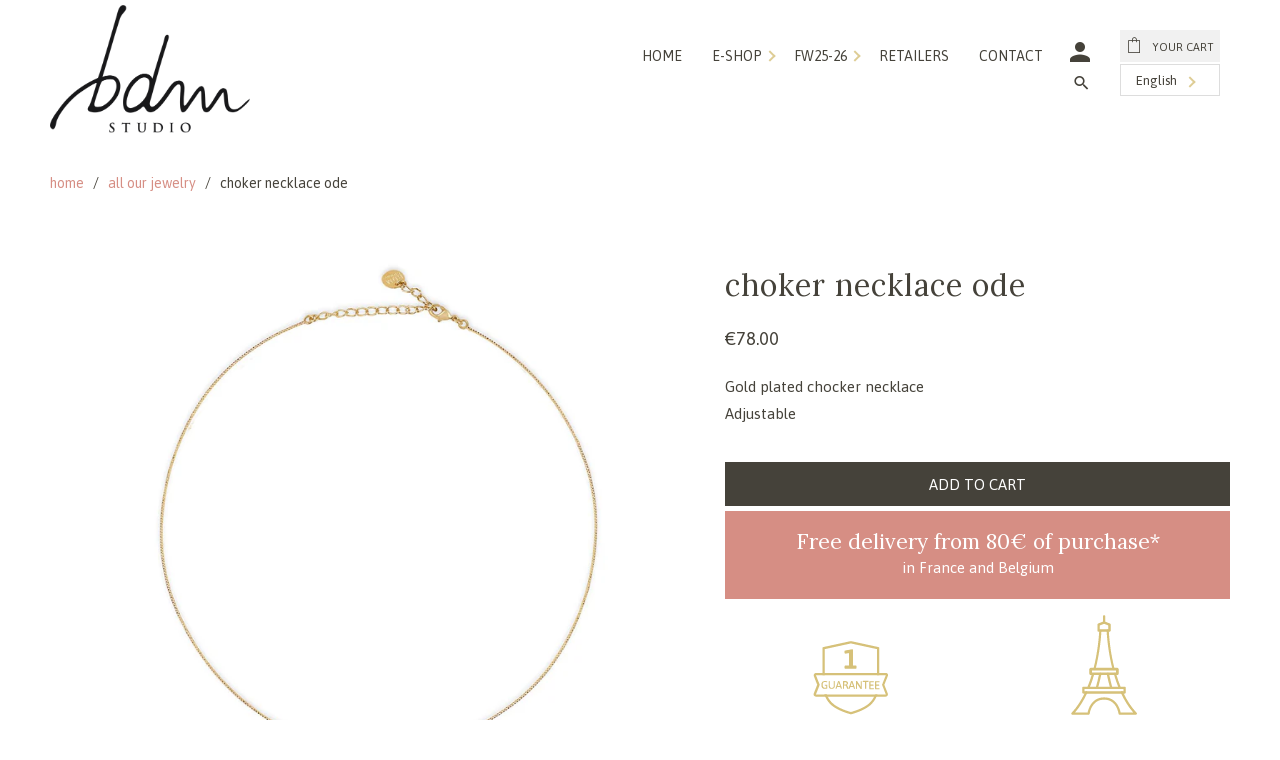

--- FILE ---
content_type: text/html; charset=utf-8
request_url: https://shop.bdm-bijoux.com/en/products/collier-choker-ode
body_size: 35573
content:
<!DOCTYPE html>
<html lang="en">
  <head>

    <!-- Just Button  -->
    <script src="https://checkout-button-shopify.vercel.app/just-pay-button.js" type="module"></script>
    <link  href="https://checkout-button-shopify.vercel.app/styles.css" rel="stylesheet" crossorigin>
    <style>
          #just-frame-payment {
            z-index: 9999999999;
          }
              just-pay-button::part(just-button-lock) {
            opacity:0;
          }
    </style>
    <!-- End of Just Button  -->
    
    <meta charset="utf-8">
    <meta http-equiv="cleartype" content="on">
    <meta name="robots" content="index,follow">

    
    <title>choker necklace Ode - BDM Studio</title>

    
      <meta name="description" content="The Ode choker necklace is the necklace trend for young girls. Very thin and light, the Ode choker is adjustable and can be worn in accumulation with other necklaces" />
    

    

<meta name="author" content="BDM Studio">
<meta property="og:url" content="https://shop.bdm-bijoux.com/en/products/collier-choker-ode">
<meta property="og:site_name" content="BDM Studio">




  <meta property="og:type" content="product">
  <meta property="og:title" content=" choker necklace Ode">
  
    
      <meta property="og:image" content="https://shop.bdm-bijoux.com/cdn/shop/products/ode_-_choker1080x1080_600x.jpg?v=1741161167">
      <meta property="og:image:secure_url" content="https://shop.bdm-bijoux.com/cdn/shop/products/ode_-_choker1080x1080_600x.jpg?v=1741161167">
      <meta property="og:image:width" content="1080">
      <meta property="og:image:height" content="1080">
      <meta property="og:image:alt" content="packshot">
      
    
      <meta property="og:image" content="https://shop.bdm-bijoux.com/cdn/shop/products/20220329_BDM_3343-1080x1080_ef2f9502-d06a-44f3-97bb-2bf6ea9dacfc_600x.jpg?v=1741161167">
      <meta property="og:image:secure_url" content="https://shop.bdm-bijoux.com/cdn/shop/products/20220329_BDM_3343-1080x1080_ef2f9502-d06a-44f3-97bb-2bf6ea9dacfc_600x.jpg?v=1741161167">
      <meta property="og:image:width" content="1080">
      <meta property="og:image:height" content="1080">
      <meta property="og:image:alt" content=" choker necklace Ode">
      
    
      <meta property="og:image" content="https://shop.bdm-bijoux.com/cdn/shop/products/20221013_BDM_2864_c04c593d-2b57-4e22-87c8-4098a37b6f59_600x.jpg?v=1741161167">
      <meta property="og:image:secure_url" content="https://shop.bdm-bijoux.com/cdn/shop/products/20221013_BDM_2864_c04c593d-2b57-4e22-87c8-4098a37b6f59_600x.jpg?v=1741161167">
      <meta property="og:image:width" content="1080">
      <meta property="og:image:height" content="1080">
      <meta property="og:image:alt" content=" choker necklace Ode">
      
    
  
  <meta property="product:price:amount" content="78.00">
  <meta property="product:price:currency" content="EUR">



  <meta property="og:description" content="The Ode choker necklace is the necklace trend for young girls. Very thin and light, the Ode choker is adjustable and can be worn in accumulation with other necklaces">




<meta name="twitter:card" content="summary">

  <meta name="twitter:title" content=" choker necklace Ode">
  <meta name="twitter:description" content="Gold plated chocker necklaceAdjustable">
  <meta name="twitter:image:width" content="240">
  <meta name="twitter:image:height" content="240">
  <meta name="twitter:image" content="https://shop.bdm-bijoux.com/cdn/shop/products/ode_-_choker1080x1080_240x.jpg?v=1741161167">
  <meta name="twitter:image:alt" content="packshot">



    
    

    <!-- Mobile Specific Metas -->
    <meta name="HandheldFriendly" content="True">
    <meta name="MobileOptimized" content="320">
    <meta name="viewport" content="width=device-width,initial-scale=1">
    <meta name="theme-color" content="#ffffff">
  
  	<meta name="google-site-verification" content="tQIoTyvxJi0KJKwlMYJ0zX6WtMPW6UX6OqcQ8-Hz4tM" />
  	<meta name="facebook-domain-verification" content="3wpmtxr31gyd4ecy50dq3z2gguu4uz" />
  	<meta name="p:domain_verify" content="fbb423c8eac8623673cd4715d8bc12f9"/>
    
    <link rel="preconnect" href="https://fonts.gstatic.com">
	<link href="https://fonts.googleapis.com/css2?family=Asap:ital,wght@0,400;0,700;1,400&family=Lora:wght@400;700&display=swap" rel="stylesheet"> 
    
    <!-- Stylesheet for Fancybox library -->
    <link href="//shop.bdm-bijoux.com/cdn/shop/t/57/assets/fancybox.css?v=30466120580444283401753431958" rel="stylesheet" type="text/css" media="all" />

    <!-- Stylesheets for Retina 4.7.6 -->
    <link href="//shop.bdm-bijoux.com/cdn/shop/t/57/assets/styles.scss.css?v=11944500030279602191758093980" rel="stylesheet" type="text/css" media="all" />

    <!--[if lte IE 9]>
      <link href="//shop.bdm-bijoux.com/cdn/shop/t/57/assets/ie.css?v=16370617434440559491753431958" rel="stylesheet" type="text/css" media="all" />
    <![endif]--><link rel="icon" href="//shop.bdm-bijoux.com/cdn/shop/t/57/assets/favicon-16.png?v=86209378927205542051753431958" sizes="16x16"><link rel="icon" href="//shop.bdm-bijoux.com/cdn/shop/t/57/assets/favicon-32.png?v=6669271131389890281753431958" sizes="32x32"><link rel="icon" href="//shop.bdm-bijoux.com/cdn/shop/t/57/assets/favicon-48.png?v=124469629287267120311753431958" sizes="48x48"><link rel="icon" href="//shop.bdm-bijoux.com/cdn/shop/t/57/assets/favicon-64.png?v=62249184897883172741753431958" sizes="64x64"><link rel="icon" href="//shop.bdm-bijoux.com/cdn/shop/t/57/assets/favicon-96.png?v=112714261823176980641753431958" sizes="96x96"><link rel="icon" href="//shop.bdm-bijoux.com/cdn/shop/t/57/assets/favicon-128.png?v=69438295822345000761753431958" sizes="128x128"><link rel="icon" href="//shop.bdm-bijoux.com/cdn/shop/t/57/assets/favicon-152.png?v=4412754596076863131753431958" sizes="152x152"><link rel="icon" href="//shop.bdm-bijoux.com/cdn/shop/t/57/assets/favicon-167.png?v=183646848557248273171753431958" sizes="167x167"><link rel="icon" href="//shop.bdm-bijoux.com/cdn/shop/t/57/assets/favicon-180.png?v=99858866960116396741753431958" sizes="180x180"><link rel="icon" href="//shop.bdm-bijoux.com/cdn/shop/t/57/assets/favicon-192.png?v=50207897419538461391753431958" sizes="192x192"><link rel="icon" href="//shop.bdm-bijoux.com/cdn/shop/t/57/assets/favicon-196.png?v=45698074466713080481753431958" sizes="196x196"><link rel="icon" href="//shop.bdm-bijoux.com/cdn/shop/t/57/assets/favicon-288.png?v=167745506750094549621753431958" sizes="288x288"><link rel="canonical" href="https://shop.bdm-bijoux.com/en/products/collier-choker-ode" />

    

    

    <script>
      
Shopify = window.Shopify || {};Shopify.routes =Shopify.routes || {};Shopify.routes.cart_url = "\/en\/cart";Shopify.theme_settings = {};Shopify.theme_settings.current_locale = "en";Shopify.theme_settings.shop_url = "https://shop.bdm-bijoux.com";Shopify.theme_settings.newsletter_popup = true;Shopify.theme_settings.newsletter_popup_days = "2";Shopify.theme_settings.newsletter_popup_mobile = true;Shopify.theme_settings.newsletter_popup_seconds = 6;Shopify.theme_settings.search_option = "product";Shopify.theme_settings.search_items_to_display = 5;Shopify.theme_settings.enable_autocomplete = true;Shopify.theme_settings.free_text = "Free";Shopify.translation =Shopify.translation || {};Shopify.translation.newsletter_success_text = "Thank you for joining our mailing list!";Shopify.translation.contact_field_email = "";Shopify.translation.menu = "Menu";Shopify.translation.search = "Search";Shopify.translation.all_results = "View all results";Shopify.translation.no_results = "No results found.";Shopify.translation.agree_to_terms_warning = "You must agree with the terms and conditions to checkout.";Shopify.translation.cart_discount = "Discount";Shopify.translation.edit_cart = "Edit Cart";Shopify.translation.add_to_cart_success = "Translation missing: en.layout.general.add_to_cart_success";Shopify.translation.agree_to_terms_html = "I Agree with the Terms &amp; Conditions";Shopify.translation.checkout = "Checkout";Shopify.translation.or = "Translation missing: en.layout.general.or";Shopify.translation.continue_shopping = "Continue Shopping";Shopify.translation.empty_cart = "Your Cart is Empty";Shopify.translation.cart_total = "Item total";Shopify.translation.subtotal = "Subtotal";Shopify.translation.cart_notes = "Order Notes";Shopify.translation.product_add_to_cart_success = "Added";Shopify.translation.product_add_to_cart = "Add to Cart";Shopify.translation.product_notify_form_email = "Enter your email address...";Shopify.translation.product_notify_form_send = "Send";Shopify.translation.items_left_count_one = "item left";Shopify.translation.items_left_count_other = "items left";Shopify.translation.product_sold_out = "Sold Out";Shopify.translation.product_unavailable = "Unavailable";Shopify.translation.product_notify_form_success = "Thanks! We will notify you when this product becomes available!";Shopify.translation.product_from = "from";Shopify.routes =Shopify.routes || {};Shopify.routes.root_url = "/en";Shopify.routes.cart_url = "/en/cart";Shopify.routes.search_url = "/en/search";Shopify.media_queries =Shopify.media_queries || {};Shopify.media_queries.small = window.matchMedia( "(max-width: 480px)" );Shopify.media_queries.medium = window.matchMedia( "(max-width: 720px)" );Shopify.media_queries.large = window.matchMedia( "(min-width: 721px)" );Shopify.media_queries.larger = window.matchMedia( "(min-width: 960px)" );Shopify.media_queries.xlarge = window.matchMedia( "(min-width: 1200px)" );Shopify.media_queries.ie10 = window.matchMedia( "all and (-ms-high-contrast: none), (-ms-high-contrast: active)" );Shopify.media_queries.tablet = window.matchMedia( "only screen and (min-width: 721px) and (max-width: 1024px)" );Shopify.media_queries.header_breakpoint = window.matchMedia( "(max-width: 1046px)" );Shopify.device =Shopify.device || {};Shopify.device.hasTouch = window.matchMedia("(any-pointer: coarse)");Shopify.device.hasMouse = window.matchMedia("(any-pointer: fine)");Shopify.device.hasHover = window.matchMedia("(hover: hover)");


Currency = window.Currency || {};


Currency.shop_currency = "EUR";
Currency.default_currency = "EUR";
Currency.display_format = "money_format";
Currency.money_format = "\u0026euro;{{amount}}";
Currency.money_format_no_currency = "\u0026euro;{{amount}}";
Currency.money_format_currency = "\u0026euro;{{amount}} EUR";
Currency.native_multi_currency = false;
Currency.iso_code = "EUR";
Currency.symbol = "€";
Currency.shipping_calculator = false;
    </script>
	
    
      
      <script>
          window.YETT_BLACKLIST = [
            /bugsnag\.min\.js/,
          ]
        </script>

      <script src="https://unpkg.com/yett"></script>
    
    
    
    <noscript>
      <style>
        img.lazyload[data-sizes="auto"] {
          display: none !important;
        }
        .image__fallback {
          width: 100vw;
          display: block !important;
          max-width: 100vw !important;
          margin-bottom: 0;
        }
        .no-js-only {
          display: inherit !important;
        }
        .icon-cart.cart-button {
          display: none;
        }
        .lazyload {
          opacity: 1;
          -webkit-filter: blur(0);
          filter: blur(0);
        }
        .animate_right,
        .animate_left,
        .animate_up,
        .animate_down {
          opacity: 1;
        }
        .product_section .product_form {
          opacity: 1;
        }
        .multi_select,
        form .select {
          display: block !important;
        }
        .swatch_options {
          display: none;
        }
        .primary_logo {
          display: block;
        }
      </style>
    </noscript>
    
  <div id="shopify-section-filter-menu-settings" class="shopify-section"><style type="text/css">
/*  Filter Menu Color and Image Section CSS */</style>
<link href="//shop.bdm-bijoux.com/cdn/shop/t/57/assets/filter-menu.scss.css?v=32272329661240415071753433093" rel="stylesheet" type="text/css" media="all" />
<script src="//shop.bdm-bijoux.com/cdn/shop/t/57/assets/filter-menu.js?v=1681990542457720861753431958" type="text/javascript"></script>





</div>
    
    <script>window.performance && window.performance.mark && window.performance.mark('shopify.content_for_header.start');</script><meta name="google-site-verification" content="tQIoTyvxJi0KJKwlMYJ0zX6WtMPW6UX6OqcQ8-Hz4tM">
<meta id="shopify-digital-wallet" name="shopify-digital-wallet" content="/7600475/digital_wallets/dialog">
<meta name="shopify-checkout-api-token" content="b2fed4cd73256e18e360a33076b772a7">
<meta id="in-context-paypal-metadata" data-shop-id="7600475" data-venmo-supported="false" data-environment="production" data-locale="en_US" data-paypal-v4="true" data-currency="EUR">
<link rel="alternate" hreflang="x-default" href="https://shop.bdm-bijoux.com/products/collier-choker-ode">
<link rel="alternate" hreflang="fr" href="https://shop.bdm-bijoux.com/products/collier-choker-ode">
<link rel="alternate" hreflang="de" href="https://shop.bdm-bijoux.com/de/products/collier-choker-ode">
<link rel="alternate" hreflang="en" href="https://shop.bdm-bijoux.com/en/products/collier-choker-ode">
<link rel="alternate" hreflang="it" href="https://shop.bdm-bijoux.com/it/products/collier-choker-ode">
<link rel="alternate" type="application/json+oembed" href="https://shop.bdm-bijoux.com/en/products/collier-choker-ode.oembed">
<script async="async" src="/checkouts/internal/preloads.js?locale=en-FR"></script>
<script id="shopify-features" type="application/json">{"accessToken":"b2fed4cd73256e18e360a33076b772a7","betas":["rich-media-storefront-analytics"],"domain":"shop.bdm-bijoux.com","predictiveSearch":true,"shopId":7600475,"locale":"en"}</script>
<script>var Shopify = Shopify || {};
Shopify.shop = "bdm-bijoux.myshopify.com";
Shopify.locale = "en";
Shopify.currency = {"active":"EUR","rate":"1.0"};
Shopify.country = "FR";
Shopify.theme = {"name":"FW25-26 en cours","id":182936928600,"schema_name":"Retina","schema_version":"4.7.6","theme_store_id":null,"role":"main"};
Shopify.theme.handle = "null";
Shopify.theme.style = {"id":null,"handle":null};
Shopify.cdnHost = "shop.bdm-bijoux.com/cdn";
Shopify.routes = Shopify.routes || {};
Shopify.routes.root = "/en/";</script>
<script type="module">!function(o){(o.Shopify=o.Shopify||{}).modules=!0}(window);</script>
<script>!function(o){function n(){var o=[];function n(){o.push(Array.prototype.slice.apply(arguments))}return n.q=o,n}var t=o.Shopify=o.Shopify||{};t.loadFeatures=n(),t.autoloadFeatures=n()}(window);</script>
<script id="shop-js-analytics" type="application/json">{"pageType":"product"}</script>
<script defer="defer" async type="module" src="//shop.bdm-bijoux.com/cdn/shopifycloud/shop-js/modules/v2/client.init-shop-cart-sync_C5BV16lS.en.esm.js"></script>
<script defer="defer" async type="module" src="//shop.bdm-bijoux.com/cdn/shopifycloud/shop-js/modules/v2/chunk.common_CygWptCX.esm.js"></script>
<script type="module">
  await import("//shop.bdm-bijoux.com/cdn/shopifycloud/shop-js/modules/v2/client.init-shop-cart-sync_C5BV16lS.en.esm.js");
await import("//shop.bdm-bijoux.com/cdn/shopifycloud/shop-js/modules/v2/chunk.common_CygWptCX.esm.js");

  window.Shopify.SignInWithShop?.initShopCartSync?.({"fedCMEnabled":true,"windoidEnabled":true});

</script>
<script>(function() {
  var isLoaded = false;
  function asyncLoad() {
    if (isLoaded) return;
    isLoaded = true;
    var urls = ["https:\/\/chimpstatic.com\/mcjs-connected\/js\/users\/46526b6ffaa67bb78dac58162\/93b31a8fba4c8da9a56491d9e.js?shop=bdm-bijoux.myshopify.com","https:\/\/d1564fddzjmdj5.cloudfront.net\/initializercolissimo.js?app_name=happycolissimo\u0026cloud=d1564fddzjmdj5.cloudfront.net\u0026shop=bdm-bijoux.myshopify.com","https:\/\/easygdpr.b-cdn.net\/v\/1553540745\/gdpr.min.js?shop=bdm-bijoux.myshopify.com","\/\/cdn.shopify.com\/s\/files\/1\/0875\/2064\/files\/easyslide.js?shop=bdm-bijoux.myshopify.com","https:\/\/cdn.nfcube.com\/instafeed-2dd8d4443f05ad9f54037806270b4221.js?shop=bdm-bijoux.myshopify.com"];
    for (var i = 0; i < urls.length; i++) {
      var s = document.createElement('script');
      s.type = 'text/javascript';
      s.async = true;
      s.src = urls[i];
      var x = document.getElementsByTagName('script')[0];
      x.parentNode.insertBefore(s, x);
    }
  };
  if(window.attachEvent) {
    window.attachEvent('onload', asyncLoad);
  } else {
    window.addEventListener('load', asyncLoad, false);
  }
})();</script>
<script id="__st">var __st={"a":7600475,"offset":3600,"reqid":"dee5b154-2840-401f-95f2-38e82e4b7dff-1768732835","pageurl":"shop.bdm-bijoux.com\/en\/products\/collier-choker-ode","u":"cc3ddfa0be62","p":"product","rtyp":"product","rid":1716718567475};</script>
<script>window.ShopifyPaypalV4VisibilityTracking = true;</script>
<script id="captcha-bootstrap">!function(){'use strict';const t='contact',e='account',n='new_comment',o=[[t,t],['blogs',n],['comments',n],[t,'customer']],c=[[e,'customer_login'],[e,'guest_login'],[e,'recover_customer_password'],[e,'create_customer']],r=t=>t.map((([t,e])=>`form[action*='/${t}']:not([data-nocaptcha='true']) input[name='form_type'][value='${e}']`)).join(','),a=t=>()=>t?[...document.querySelectorAll(t)].map((t=>t.form)):[];function s(){const t=[...o],e=r(t);return a(e)}const i='password',u='form_key',d=['recaptcha-v3-token','g-recaptcha-response','h-captcha-response',i],f=()=>{try{return window.sessionStorage}catch{return}},m='__shopify_v',_=t=>t.elements[u];function p(t,e,n=!1){try{const o=window.sessionStorage,c=JSON.parse(o.getItem(e)),{data:r}=function(t){const{data:e,action:n}=t;return t[m]||n?{data:e,action:n}:{data:t,action:n}}(c);for(const[e,n]of Object.entries(r))t.elements[e]&&(t.elements[e].value=n);n&&o.removeItem(e)}catch(o){console.error('form repopulation failed',{error:o})}}const l='form_type',E='cptcha';function T(t){t.dataset[E]=!0}const w=window,h=w.document,L='Shopify',v='ce_forms',y='captcha';let A=!1;((t,e)=>{const n=(g='f06e6c50-85a8-45c8-87d0-21a2b65856fe',I='https://cdn.shopify.com/shopifycloud/storefront-forms-hcaptcha/ce_storefront_forms_captcha_hcaptcha.v1.5.2.iife.js',D={infoText:'Protected by hCaptcha',privacyText:'Privacy',termsText:'Terms'},(t,e,n)=>{const o=w[L][v],c=o.bindForm;if(c)return c(t,g,e,D).then(n);var r;o.q.push([[t,g,e,D],n]),r=I,A||(h.body.append(Object.assign(h.createElement('script'),{id:'captcha-provider',async:!0,src:r})),A=!0)});var g,I,D;w[L]=w[L]||{},w[L][v]=w[L][v]||{},w[L][v].q=[],w[L][y]=w[L][y]||{},w[L][y].protect=function(t,e){n(t,void 0,e),T(t)},Object.freeze(w[L][y]),function(t,e,n,w,h,L){const[v,y,A,g]=function(t,e,n){const i=e?o:[],u=t?c:[],d=[...i,...u],f=r(d),m=r(i),_=r(d.filter((([t,e])=>n.includes(e))));return[a(f),a(m),a(_),s()]}(w,h,L),I=t=>{const e=t.target;return e instanceof HTMLFormElement?e:e&&e.form},D=t=>v().includes(t);t.addEventListener('submit',(t=>{const e=I(t);if(!e)return;const n=D(e)&&!e.dataset.hcaptchaBound&&!e.dataset.recaptchaBound,o=_(e),c=g().includes(e)&&(!o||!o.value);(n||c)&&t.preventDefault(),c&&!n&&(function(t){try{if(!f())return;!function(t){const e=f();if(!e)return;const n=_(t);if(!n)return;const o=n.value;o&&e.removeItem(o)}(t);const e=Array.from(Array(32),(()=>Math.random().toString(36)[2])).join('');!function(t,e){_(t)||t.append(Object.assign(document.createElement('input'),{type:'hidden',name:u})),t.elements[u].value=e}(t,e),function(t,e){const n=f();if(!n)return;const o=[...t.querySelectorAll(`input[type='${i}']`)].map((({name:t})=>t)),c=[...d,...o],r={};for(const[a,s]of new FormData(t).entries())c.includes(a)||(r[a]=s);n.setItem(e,JSON.stringify({[m]:1,action:t.action,data:r}))}(t,e)}catch(e){console.error('failed to persist form',e)}}(e),e.submit())}));const S=(t,e)=>{t&&!t.dataset[E]&&(n(t,e.some((e=>e===t))),T(t))};for(const o of['focusin','change'])t.addEventListener(o,(t=>{const e=I(t);D(e)&&S(e,y())}));const B=e.get('form_key'),M=e.get(l),P=B&&M;t.addEventListener('DOMContentLoaded',(()=>{const t=y();if(P)for(const e of t)e.elements[l].value===M&&p(e,B);[...new Set([...A(),...v().filter((t=>'true'===t.dataset.shopifyCaptcha))])].forEach((e=>S(e,t)))}))}(h,new URLSearchParams(w.location.search),n,t,e,['guest_login'])})(!0,!1)}();</script>
<script integrity="sha256-4kQ18oKyAcykRKYeNunJcIwy7WH5gtpwJnB7kiuLZ1E=" data-source-attribution="shopify.loadfeatures" defer="defer" src="//shop.bdm-bijoux.com/cdn/shopifycloud/storefront/assets/storefront/load_feature-a0a9edcb.js" crossorigin="anonymous"></script>
<script data-source-attribution="shopify.dynamic_checkout.dynamic.init">var Shopify=Shopify||{};Shopify.PaymentButton=Shopify.PaymentButton||{isStorefrontPortableWallets:!0,init:function(){window.Shopify.PaymentButton.init=function(){};var t=document.createElement("script");t.src="https://shop.bdm-bijoux.com/cdn/shopifycloud/portable-wallets/latest/portable-wallets.en.js",t.type="module",document.head.appendChild(t)}};
</script>
<script data-source-attribution="shopify.dynamic_checkout.buyer_consent">
  function portableWalletsHideBuyerConsent(e){var t=document.getElementById("shopify-buyer-consent"),n=document.getElementById("shopify-subscription-policy-button");t&&n&&(t.classList.add("hidden"),t.setAttribute("aria-hidden","true"),n.removeEventListener("click",e))}function portableWalletsShowBuyerConsent(e){var t=document.getElementById("shopify-buyer-consent"),n=document.getElementById("shopify-subscription-policy-button");t&&n&&(t.classList.remove("hidden"),t.removeAttribute("aria-hidden"),n.addEventListener("click",e))}window.Shopify?.PaymentButton&&(window.Shopify.PaymentButton.hideBuyerConsent=portableWalletsHideBuyerConsent,window.Shopify.PaymentButton.showBuyerConsent=portableWalletsShowBuyerConsent);
</script>
<script data-source-attribution="shopify.dynamic_checkout.cart.bootstrap">document.addEventListener("DOMContentLoaded",(function(){function t(){return document.querySelector("shopify-accelerated-checkout-cart, shopify-accelerated-checkout")}if(t())Shopify.PaymentButton.init();else{new MutationObserver((function(e,n){t()&&(Shopify.PaymentButton.init(),n.disconnect())})).observe(document.body,{childList:!0,subtree:!0})}}));
</script>
<link id="shopify-accelerated-checkout-styles" rel="stylesheet" media="screen" href="https://shop.bdm-bijoux.com/cdn/shopifycloud/portable-wallets/latest/accelerated-checkout-backwards-compat.css" crossorigin="anonymous">
<style id="shopify-accelerated-checkout-cart">
        #shopify-buyer-consent {
  margin-top: 1em;
  display: inline-block;
  width: 100%;
}

#shopify-buyer-consent.hidden {
  display: none;
}

#shopify-subscription-policy-button {
  background: none;
  border: none;
  padding: 0;
  text-decoration: underline;
  font-size: inherit;
  cursor: pointer;
}

#shopify-subscription-policy-button::before {
  box-shadow: none;
}

      </style>

<script>window.performance && window.performance.mark && window.performance.mark('shopify.content_for_header.end');</script>
    
<!-- Hotjar Tracking Code for https://shop.bdm-bijoux.com/ -->
<script>
    (function(h,o,t,j,a,r){
        h.hj=h.hj||function(){(h.hj.q=h.hj.q||[]).push(arguments)};
        h._hjSettings={hjid:1782773,hjsv:6};
        a=o.getElementsByTagName('head')[0];
        r=o.createElement('script');r.async=1;
        r.src=t+h._hjSettings.hjid+j+h._hjSettings.hjsv;
        a.appendChild(r);
    })(window,document,'https://static.hotjar.com/c/hotjar-','.js?sv=');
</script>

  

  

  

  
    <script type="text/javascript">
      try {
        window.EasyGdprSettings = "{\"cookie_banner\":true,\"cookie_banner_cookiename\":\"\",\"cookie_banner_settings\":{\"show_cookie_icon\":false,\"size\":\"medium\",\"banner_color\":{\"hexcode\":\"#ffffff\",\"opacity\":0.9},\"banner_text_color\":{\"opacity\":1,\"hexcode\":\"#000000\"},\"language_detection\":\"country\",\"button_color\":{\"opacity\":1,\"hexcode\":\"#ffffff\"},\"font_family\":\"#auto\"},\"current_theme\":\"other\",\"custom_button_position\":\"\",\"eg_display\":[\"login\",\"account\"],\"enabled\":true,\"texts\":{}}";
      } catch (error) {}
    </script>
  



<!-- BEGIN app block: shopify://apps/t-lab-ai-language-translate/blocks/custom_translations/b5b83690-efd4-434d-8c6a-a5cef4019faf --><!-- BEGIN app snippet: custom_translation_scripts --><script>
(()=>{var o=/\([0-9]+?\)$/,M=/\r?\n|\r|\t|\xa0|\u200B|\u200E|&nbsp;| /g,v=/<\/?[a-z][\s\S]*>/i,t=/^(https?:\/\/|\/\/)[^\s/$.?#].[^\s]*$/i,k=/\{\{\s*([a-zA-Z_]\w*)\s*\}\}/g,p=/\{\{\s*([a-zA-Z_]\w*)\s*\}\}/,r=/^(https:)?\/\/cdn\.shopify\.com\/(.+)\.(png|jpe?g|gif|webp|svgz?|bmp|tiff?|ico|avif)/i,e=/^(https:)?\/\/cdn\.shopify\.com/i,a=/\b(?:https?|ftp)?:?\/\/?[^\s\/]+\/[^\s]+\.(?:png|jpe?g|gif|webp|svgz?|bmp|tiff?|ico|avif)\b/i,I=/url\(['"]?(.*?)['"]?\)/,m="__label:",i=document.createElement("textarea"),u={t:["src","data-src","data-source","data-href","data-zoom","data-master","data-bg","base-src"],i:["srcset","data-srcset"],o:["href","data-href"],u:["href","data-href","data-src","data-zoom"]},g=new Set(["img","picture","button","p","a","input"]),h=16.67,s=function(n){return n.nodeType===Node.ELEMENT_NODE},c=function(n){return n.nodeType===Node.TEXT_NODE};function w(n){return r.test(n.trim())||a.test(n.trim())}function b(n){return(n=>(n=n.trim(),t.test(n)))(n)||e.test(n.trim())}var l=function(n){return!n||0===n.trim().length};function j(n){return i.innerHTML=n,i.value}function T(n){return A(j(n))}function A(n){return n.trim().replace(o,"").replace(M,"").trim()}var _=1e3;function D(n){n=n.trim().replace(M,"").replace(/&amp;/g,"&").replace(/&gt;/g,">").replace(/&lt;/g,"<").trim();return n.length>_?N(n):n}function E(n){return n.trim().toLowerCase().replace(/^https:/i,"")}function N(n){for(var t=5381,r=0;r<n.length;r++)t=(t<<5)+t^n.charCodeAt(r);return(t>>>0).toString(36)}function f(n){for(var t=document.createElement("template"),r=(t.innerHTML=n,["SCRIPT","IFRAME","OBJECT","EMBED","LINK","META"]),e=/^(on\w+|srcdoc|style)$/i,a=document.createTreeWalker(t.content,NodeFilter.SHOW_ELEMENT),i=a.nextNode();i;i=a.nextNode()){var o=i;if(r.includes(o.nodeName))o.remove();else for(var u=o.attributes.length-1;0<=u;--u)e.test(o.attributes[u].name)&&o.removeAttribute(o.attributes[u].name)}return t.innerHTML}function d(n,t,r){void 0===r&&(r=20);for(var e=n,a=0;e&&e.parentElement&&a<r;){for(var i=e.parentElement,o=0,u=t;o<u.length;o++)for(var s=u[o],c=0,l=s.l;c<l.length;c++){var f=l[c];switch(f.type){case"class":for(var d=0,v=i.classList;d<v.length;d++){var p=v[d];if(f.value.test(p))return s.label}break;case"id":if(i.id&&f.value.test(i.id))return s.label;break;case"attribute":if(i.hasAttribute(f.name)){if(!f.value)return s.label;var m=i.getAttribute(f.name);if(m&&f.value.test(m))return s.label}}}e=i,a++}return"unknown"}function y(n,t){var r,e,a;"function"==typeof window.fetch&&"AbortController"in window?(r=new AbortController,e=setTimeout(function(){return r.abort()},3e3),fetch(n,{credentials:"same-origin",signal:r.signal}).then(function(n){return clearTimeout(e),n.ok?n.json():Promise.reject(n)}).then(t).catch(console.error)):((a=new XMLHttpRequest).onreadystatechange=function(){4===a.readyState&&200===a.status&&t(JSON.parse(a.responseText))},a.open("GET",n,!0),a.timeout=3e3,a.send())}function O(){var l=/([^\s]+)\.(png|jpe?g|gif|webp|svgz?|bmp|tiff?|ico|avif)$/i,f=/_(\{width\}x*|\{width\}x\{height\}|\d{3,4}x\d{3,4}|\d{3,4}x|x\d{3,4}|pinco|icon|thumb|small|compact|medium|large|grande|original|master)(_crop_\w+)*(@[2-3]x)*(.progressive)*$/i,d=/^(https?|ftp|file):\/\//i;function r(n){var t,r="".concat(n.path).concat(n.v).concat(null!=(r=n.size)?r:"",".").concat(n.p);return n.m&&(r="".concat(n.path).concat(n.m,"/").concat(n.v).concat(null!=(t=n.size)?t:"",".").concat(n.p)),n.host&&(r="".concat(null!=(t=n.protocol)?t:"","//").concat(n.host).concat(r)),n.g&&(r+=n.g),r}return{h:function(n){var t=!0,r=(d.test(n)||n.startsWith("//")||(t=!1,n="https://example.com"+n),t);n.startsWith("//")&&(r=!1,n="https:"+n);try{new URL(n)}catch(n){return null}var e,a,i,o,u,s,n=new URL(n),c=n.pathname.split("/").filter(function(n){return n});return c.length<1||(a=c.pop(),e=null!=(e=c.pop())?e:null,null===(a=a.match(l)))?null:(s=a[1],a=a[2],i=s.match(f),o=s,(u=null)!==i&&(o=s.substring(0,i.index),u=i[0]),s=0<c.length?"/"+c.join("/")+"/":"/",{protocol:r?n.protocol:null,host:t?n.host:null,path:s,g:n.search,m:e,v:o,size:u,p:a,version:n.searchParams.get("v"),width:n.searchParams.get("width")})},T:r,S:function(n){return(n.m?"/".concat(n.m,"/"):"/").concat(n.v,".").concat(n.p)},M:function(n){return(n.m?"/".concat(n.m,"/"):"/").concat(n.v,".").concat(n.p,"?v=").concat(n.version||"0")},k:function(n,t){return r({protocol:t.protocol,host:t.host,path:t.path,g:t.g,m:t.m,v:t.v,size:n.size,p:t.p,version:t.version,width:t.width})}}}var x,S,C={},H={};function q(p,n){var m=new Map,g=new Map,i=new Map,r=new Map,e=new Map,a=new Map,o=new Map,u=function(n){return n.toLowerCase().replace(/[\s\W_]+/g,"")},s=new Set(n.A.map(u)),c=0,l=!1,f=!1,d=O();function v(n,t,r){s.has(u(n))||n&&t&&(r.set(n,t),l=!0)}function t(n,t){if(n&&n.trim()&&0!==m.size){var r=A(n),e=H[r];if(e&&(p.log("dictionary",'Overlapping text: "'.concat(n,'" related to html: "').concat(e,'"')),t)&&(n=>{if(n)for(var t=h(n.outerHTML),r=t._,e=(t.I||(r=0),n.parentElement),a=0;e&&a<5;){var i=h(e.outerHTML),o=i.I,i=i._;if(o){if(p.log("dictionary","Ancestor depth ".concat(a,": overlap score=").concat(i.toFixed(3),", base=").concat(r.toFixed(3))),r<i)return 1;if(i<r&&0<r)return}e=e.parentElement,a++}})(t))p.log("dictionary",'Skipping text translation for "'.concat(n,'" because an ancestor HTML translation exists'));else{e=m.get(r);if(e)return e;var a=n;if(a&&a.trim()&&0!==g.size){for(var i,o,u,s=g.entries(),c=s.next();!c.done;){var l=c.value[0],f=c.value[1],d=a.trim().match(l);if(d&&1<d.length){i=l,o=f,u=d;break}c=s.next()}if(i&&o&&u){var v=u.slice(1),t=o.match(k);if(t&&t.length===v.length)return t.reduce(function(n,t,r){return n.replace(t,v[r])},o)}}}}return null}function h(n){var r,e,a;return!n||!n.trim()||0===i.size?{I:null,_:0}:(r=D(n),a=0,(e=null)!=(n=i.get(r))?{I:n,_:1}:(i.forEach(function(n,t){-1!==t.indexOf(r)&&(t=r.length/t.length,a<t)&&(a=t,e=n)}),{I:e,_:a}))}function w(n){return n&&n.trim()&&0!==i.size&&(n=D(n),null!=(n=i.get(n)))?n:null}function b(n){if(n&&n.trim()&&0!==r.size){var t=E(n),t=r.get(t);if(t)return t;t=d.h(n);if(t){n=d.M(t).toLowerCase(),n=r.get(n);if(n)return n;n=d.S(t).toLowerCase(),t=r.get(n);if(t)return t}}return null}function T(n){return!n||!n.trim()||0===e.size||void 0===(n=e.get(A(n)))?null:n}function y(n){return!n||!n.trim()||0===a.size||void 0===(n=a.get(E(n)))?null:n}function x(n){var t;return!n||!n.trim()||0===o.size?null:null!=(t=o.get(A(n)))?t:(t=D(n),void 0!==(n=o.get(t))?n:null)}function S(){var n={j:m,D:g,N:i,O:r,C:e,H:a,q:o,L:l,R:c,F:C};return JSON.stringify(n,function(n,t){return t instanceof Map?Object.fromEntries(t.entries()):t})}return{J:function(n,t){v(n,t,m)},U:function(n,t){n&&t&&(n=new RegExp("^".concat(n,"$"),"s"),g.set(n,t),l=!0)},$:function(n,t){var r;n!==t&&(v((r=j(r=n).trim().replace(M,"").trim()).length>_?N(r):r,t,i),c=Math.max(c,n.length))},P:function(n,t){v(n,t,r),(n=d.h(n))&&(v(d.M(n).toLowerCase(),t,r),v(d.S(n).toLowerCase(),t,r))},G:function(n,t){v(n.replace("[img-alt]","").replace(M,"").trim(),t,e)},B:function(n,t){v(n,t,a)},W:function(n,t){f=!0,v(n,t,o)},V:function(){return p.log("dictionary","Translation dictionaries: ",S),i.forEach(function(n,r){m.forEach(function(n,t){r!==t&&-1!==r.indexOf(t)&&(C[t]=A(n),H[t]=r)})}),p.log("dictionary","appliedTextTranslations: ",JSON.stringify(C)),p.log("dictionary","overlappingTexts: ",JSON.stringify(H)),{L:l,Z:f,K:t,X:w,Y:b,nn:T,tn:y,rn:x}}}}function z(n,t,r){function f(n,t){t=n.split(t);return 2===t.length?t[1].trim()?t:[t[0]]:[n]}var d=q(r,t);return n.forEach(function(n){if(n){var c,l=n.name,n=n.value;if(l&&n){if("string"==typeof n)try{c=JSON.parse(n)}catch(n){return void r.log("dictionary","Invalid metafield JSON for "+l,function(){return String(n)})}else c=n;c&&Object.keys(c).forEach(function(e){if(e){var n,t,r,a=c[e];if(a)if(e!==a)if(l.includes("judge"))r=T(e),d.W(r,a);else if(e.startsWith("[img-alt]"))d.G(e,a);else if(e.startsWith("[img-src]"))n=E(e.replace("[img-src]","")),d.P(n,a);else if(v.test(e))d.$(e,a);else if(w(e))n=E(e),d.P(n,a);else if(b(e))r=E(e),d.B(r,a);else if("/"===(n=(n=e).trim())[0]&&"/"!==n[1]&&(r=E(e),d.B(r,a),r=T(e),d.J(r,a)),p.test(e))(s=(r=e).match(k))&&0<s.length&&(t=r.replace(/[-\/\\^$*+?.()|[\]]/g,"\\$&"),s.forEach(function(n){t=t.replace(n,"(.*)")}),d.U(t,a));else if(e.startsWith(m))r=a.replace(m,""),s=e.replace(m,""),d.J(T(s),r);else{if("product_tags"===l)for(var i=0,o=["_",":"];i<o.length;i++){var u=(n=>{if(e.includes(n)){var t=f(e,n),r=f(a,n);if(t.length===r.length)return t.forEach(function(n,t){n!==r[t]&&(d.J(T(n),r[t]),d.J(T("".concat(n,":")),"".concat(r[t],":")))}),{value:void 0}}})(o[i]);if("object"==typeof u)return u.value}var s=T(e);s!==a&&d.J(s,a)}}})}}}),d.V()}function L(y,x){var e=[{label:"judge-me",l:[{type:"class",value:/jdgm/i},{type:"id",value:/judge-me/i},{type:"attribute",name:"data-widget-name",value:/review_widget/i}]}],a=O();function S(r,n,e){n.forEach(function(n){var t=r.getAttribute(n);t&&(t=n.includes("href")?e.tn(t):e.K(t))&&r.setAttribute(n,t)})}function M(n,t,r){var e,a=n.getAttribute(t);a&&((e=i(a=E(a.split("&")[0]),r))?n.setAttribute(t,e):(e=r.tn(a))&&n.setAttribute(t,e))}function k(n,t,r){var e=n.getAttribute(t);e&&(e=((n,t)=>{var r=(n=n.split(",").filter(function(n){return null!=n&&""!==n.trim()}).map(function(n){var n=n.trim().split(/\s+/),t=n[0].split("?"),r=t[0],t=t[1],t=t?t.split("&"):[],e=((n,t)=>{for(var r=0;r<n.length;r++)if(t(n[r]))return n[r];return null})(t,function(n){return n.startsWith("v=")}),t=t.filter(function(n){return!n.startsWith("v=")}),n=n[1];return{url:r,version:e,en:t.join("&"),size:n}}))[0].url;if(r=i(r=n[0].version?"".concat(r,"?").concat(n[0].version):r,t)){var e=a.h(r);if(e)return n.map(function(n){var t=n.url,r=a.h(t);return r&&(t=a.k(r,e)),n.en&&(r=t.includes("?")?"&":"?",t="".concat(t).concat(r).concat(n.en)),t=n.size?"".concat(t," ").concat(n.size):t}).join(",")}})(e,r))&&n.setAttribute(t,e)}function i(n,t){var r=a.h(n);return null===r?null:(n=t.Y(n))?null===(n=a.h(n))?null:a.k(r,n):(n=a.S(r),null===(t=t.Y(n))||null===(n=a.h(t))?null:a.k(r,n))}function A(n,t,r){var e,a,i,o;r.an&&(e=n,a=r.on,u.o.forEach(function(n){var t=e.getAttribute(n);if(!t)return!1;!t.startsWith("/")||t.startsWith("//")||t.startsWith(a)||(t="".concat(a).concat(t),e.setAttribute(n,t))})),i=n,r=u.u.slice(),o=t,r.forEach(function(n){var t,r=i.getAttribute(n);r&&(w(r)?(t=o.Y(r))&&i.setAttribute(n,t):(t=o.tn(r))&&i.setAttribute(n,t))})}function _(t,r){var n,e,a,i,o;u.t.forEach(function(n){return M(t,n,r)}),u.i.forEach(function(n){return k(t,n,r)}),e="alt",a=r,(o=(n=t).getAttribute(e))&&((i=a.nn(o))?n.setAttribute(e,i):(i=a.K(o))&&n.setAttribute(e,i))}return{un:function(n){return!(!n||!s(n)||x.sn.includes((n=n).tagName.toLowerCase())||n.classList.contains("tl-switcher-container")||(n=n.parentNode)&&["SCRIPT","STYLE"].includes(n.nodeName.toUpperCase()))},cn:function(n){if(c(n)&&null!=(t=n.textContent)&&t.trim()){if(y.Z)if("judge-me"===d(n,e,5)){var t=y.rn(n.textContent);if(t)return void(n.textContent=j(t))}var r,t=y.K(n.textContent,n.parentElement||void 0);t&&(r=n.textContent.trim().replace(o,"").trim(),n.textContent=j(n.textContent.replace(r,t)))}},ln:function(n){if(!!l(n.textContent)||!n.innerHTML)return!1;if(y.Z&&"judge-me"===d(n,e,5)){var t=y.rn(n.innerHTML);if(t)return n.innerHTML=f(t),!0}t=y.X(n.innerHTML);return!!t&&(n.innerHTML=f(t),!0)},fn:function(n){var t,r,e,a,i,o,u,s,c,l;switch(S(n,["data-label","title"],y),n.tagName.toLowerCase()){case"span":S(n,["data-tooltip"],y);break;case"a":A(n,y,x);break;case"input":c=u=y,(l=(s=o=n).getAttribute("type"))&&("submit"===l||"button"===l)&&(l=s.getAttribute("value"),c=c.K(l))&&s.setAttribute("value",c),S(o,["placeholder"],u);break;case"textarea":S(n,["placeholder"],y);break;case"img":_(n,y);break;case"picture":for(var f=y,d=n.childNodes,v=0;v<d.length;v++){var p=d[v];if(p.tagName)switch(p.tagName.toLowerCase()){case"source":k(p,"data-srcset",f),k(p,"srcset",f);break;case"img":_(p,f)}}break;case"div":s=l=y,(u=o=c=n)&&(o=o.style.backgroundImage||o.getAttribute("data-bg")||"")&&"none"!==o&&(o=o.match(I))&&o[1]&&(o=o[1],s=s.Y(o))&&(u.style.backgroundImage='url("'.concat(s,'")')),a=c,i=l,["src","data-src","data-bg"].forEach(function(n){return M(a,n,i)}),["data-bgset"].forEach(function(n){return k(a,n,i)}),["data-href"].forEach(function(n){return S(a,[n],i)});break;case"button":r=y,(e=(t=n).getAttribute("value"))&&(r=r.K(e))&&t.setAttribute("value",r);break;case"iframe":e=y,(r=(t=n).getAttribute("src"))&&(e=e.tn(r))&&t.setAttribute("src",e);break;case"video":for(var m=n,g=y,h=["src"],w=0;w<h.length;w++){var b=h[w],T=m.getAttribute(b);T&&(T=g.tn(T))&&m.setAttribute(b,T)}}},getImageTranslation:function(n){return i(n,y)}}}function R(s,c,l){r=c.dn,e=new WeakMap;var r,e,a={add:function(n){var t=Date.now()+r;e.set(n,t)},has:function(n){var t=null!=(t=e.get(n))?t:0;return!(Date.now()>=t&&(e.delete(n),1))}},i=[],o=[],f=[],d=[],u=2*h,v=3*h;function p(n){var t,r,e;n&&(n.nodeType===Node.TEXT_NODE&&s.un(n.parentElement)?s.cn(n):s.un(n)&&(n=n,s.fn(n),t=g.has(n.tagName.toLowerCase())||(t=(t=n).getBoundingClientRect(),r=window.innerHeight||document.documentElement.clientHeight,e=window.innerWidth||document.documentElement.clientWidth,r=t.top<=r&&0<=t.top+t.height,e=t.left<=e&&0<=t.left+t.width,r&&e),a.has(n)||(t?i:o).push(n)))}function m(n){if(l.log("messageHandler","Processing element:",n),s.un(n)){var t=s.ln(n);if(a.add(n),!t){var r=n.childNodes;l.log("messageHandler","Child nodes:",r);for(var e=0;e<r.length;e++)p(r[e])}}}requestAnimationFrame(function n(){for(var t=performance.now();0<i.length;){var r=i.shift();if(r&&!a.has(r)&&m(r),performance.now()-t>=v)break}requestAnimationFrame(n)}),requestAnimationFrame(function n(){for(var t=performance.now();0<o.length;){var r=o.shift();if(r&&!a.has(r)&&m(r),performance.now()-t>=u)break}requestAnimationFrame(n)}),c.vn&&requestAnimationFrame(function n(){for(var t=performance.now();0<f.length;){var r=f.shift();if(r&&s.fn(r),performance.now()-t>=u)break}requestAnimationFrame(n)}),c.pn&&requestAnimationFrame(function n(){for(var t=performance.now();0<d.length;){var r=d.shift();if(r&&s.cn(r),performance.now()-t>=u)break}requestAnimationFrame(n)});var n={subtree:!0,childList:!0,attributes:c.vn,characterData:c.pn};new MutationObserver(function(n){l.log("observer","Observer:",n);for(var t=0;t<n.length;t++){var r=n[t];switch(r.type){case"childList":for(var e=r.addedNodes,a=0;a<e.length;a++)p(e[a]);var i=r.target.childNodes;if(i.length<=10)for(var o=0;o<i.length;o++)p(i[o]);break;case"attributes":var u=r.target;s.un(u)&&u&&f.push(u);break;case"characterData":c.pn&&(u=r.target)&&u.nodeType===Node.TEXT_NODE&&d.push(u)}}}).observe(document.documentElement,n)}void 0===window.TranslationLab&&(window.TranslationLab={}),window.TranslationLab.CustomTranslations=(x=(()=>{var a;try{a=window.localStorage.getItem("tlab_debug_mode")||null}catch(n){a=null}return{log:function(n,t){for(var r=[],e=2;e<arguments.length;e++)r[e-2]=arguments[e];!a||"observer"===n&&"all"===a||("all"===a||a===n||"custom"===n&&"custom"===a)&&(n=r.map(function(n){if("function"==typeof n)try{return n()}catch(n){return"Error generating parameter: ".concat(n.message)}return n}),console.log.apply(console,[t].concat(n)))}}})(),S=null,{init:function(n,t){n&&!n.isPrimaryLocale&&n.translationsMetadata&&n.translationsMetadata.length&&(0<(t=((n,t,r,e)=>{function a(n,t){for(var r=[],e=2;e<arguments.length;e++)r[e-2]=arguments[e];for(var a=0,i=r;a<i.length;a++){var o=i[a];if(o&&void 0!==o[n])return o[n]}return t}var i=window.localStorage.getItem("tlab_feature_options"),o=null;if(i)try{o=JSON.parse(i)}catch(n){e.log("dictionary","Invalid tlab_feature_options JSON",String(n))}var r=a("useMessageHandler",!0,o,i=r),u=a("messageHandlerCooldown",2e3,o,i),s=a("localizeUrls",!1,o,i),c=a("processShadowRoot",!1,o,i),l=a("attributesMutations",!1,o,i),f=a("processCharacterData",!1,o,i),d=a("excludedTemplates",[],o,i),o=a("phraseIgnoreList",[],o,i);return e.log("dictionary","useMessageHandler:",r),e.log("dictionary","messageHandlerCooldown:",u),e.log("dictionary","localizeUrls:",s),e.log("dictionary","processShadowRoot:",c),e.log("dictionary","attributesMutations:",l),e.log("dictionary","processCharacterData:",f),e.log("dictionary","excludedTemplates:",d),e.log("dictionary","phraseIgnoreList:",o),{sn:["html","head","meta","script","noscript","style","link","canvas","svg","g","path","ellipse","br","hr"],locale:n,on:t,gn:r,dn:u,an:s,hn:c,vn:l,pn:f,mn:d,A:o}})(n.locale,n.on,t,x)).mn.length&&t.mn.includes(n.template)||(n=z(n.translationsMetadata,t,x),S=L(n,t),n.L&&(t.gn&&R(S,t,x),window.addEventListener("DOMContentLoaded",function(){function e(n){n=/\/products\/(.+?)(\?.+)?$/.exec(n);return n?n[1]:null}var n,t,r,a;(a=document.querySelector(".cbb-frequently-bought-selector-label-name"))&&"true"!==a.getAttribute("translated")&&(n=e(window.location.pathname))&&(t="https://".concat(window.location.host,"/products/").concat(n,".json"),r="https://".concat(window.location.host).concat(window.Shopify.routes.root,"products/").concat(n,".json"),y(t,function(n){a.childNodes.forEach(function(t){t.textContent===n.product.title&&y(r,function(n){t.textContent!==n.product.title&&(t.textContent=n.product.title,a.setAttribute("translated","true"))})})}),document.querySelectorAll('[class*="cbb-frequently-bought-selector-link"]').forEach(function(t){var n,r;"true"!==t.getAttribute("translated")&&(n=t.getAttribute("href"))&&(r=e(n))&&y("https://".concat(window.location.host).concat(window.Shopify.routes.root,"products/").concat(r,".json"),function(n){t.textContent!==n.product.title&&(t.textContent=n.product.title,t.setAttribute("translated","true"))})}))}))))},getImageTranslation:function(n){return x.log("dictionary","translationManager: ",S),S?S.getImageTranslation(n):null}})})();
</script><!-- END app snippet -->

<script>
  (function() {
    var ctx = {
      locale: 'en',
      isPrimaryLocale: false,
      rootUrl: '/en',
      translationsMetadata: [{},{"name":"product_options_variants","value":{"Finition":"Finish ","émaillée":"enameled","avec strass":"with rhinestones","sans strass":"without rhinestones","or avec strass":"gold with strass","argent":"silver","Couleur":"Color","blanc nacré":"pearly white","cristal":"crystal","rose opal":"opal pink","jet":"jet","cristal \u0026 white opal":"crystal \u0026 white opal","rose \u0026 rose opal":"pink \u0026 opal pink","chrysolite \u0026 green opal":"chrysolite \u0026 green opal","silver \u0026 black":"silver \u0026 black","turquoise \u0026 blue":"turquoise \u0026 blue","chrysolite":"chrysolite","silver night":"silver night","pacific opal":"pacific opal","burgundy":"burgundy","capri blue":"capri blue","aucune":"none","émeraude":"emerald","white opal":"white opal","saphir":"sapphire","rose":"pink","péridot":"peridot","péridot \u0026 émeraude":"peridot \u0026 emerald","rouge":"red","hématite":"hematite","tricolore":"tricolor","Taille":"Size ","Pompon":"Pompon ","turquoise":"turquoise","vert canard":"duck green","bleu électrique":"electric blue","sans pompon":"without pompon","Émail":"Enamel ","blanc":"white","noir":"black","silver":"silver","bleu":"blue","light silver":"light silver","Mots":"Word ","sentir":"feel","imaginaire":"imaginary","avec":"with","passion":"passion","désinvolte":"casual","Modèle":"Model ","phalange":"phalanx","doigt":"finger","Pierres naturelles":"Natural stones ","lapiz lazuli":"lapiz lazuli","Valeur":"Value ","Version":"Version ","gauche":"Left","droite":"Right"}},{"name":"judge-me-product-review","value":null}],
      template: "product",
    };
    var settings = null;
    TranslationLab.CustomTranslations.init(ctx, settings);
  })()
</script>


<!-- END app block --><link href="https://monorail-edge.shopifysvc.com" rel="dns-prefetch">
<script>(function(){if ("sendBeacon" in navigator && "performance" in window) {try {var session_token_from_headers = performance.getEntriesByType('navigation')[0].serverTiming.find(x => x.name == '_s').description;} catch {var session_token_from_headers = undefined;}var session_cookie_matches = document.cookie.match(/_shopify_s=([^;]*)/);var session_token_from_cookie = session_cookie_matches && session_cookie_matches.length === 2 ? session_cookie_matches[1] : "";var session_token = session_token_from_headers || session_token_from_cookie || "";function handle_abandonment_event(e) {var entries = performance.getEntries().filter(function(entry) {return /monorail-edge.shopifysvc.com/.test(entry.name);});if (!window.abandonment_tracked && entries.length === 0) {window.abandonment_tracked = true;var currentMs = Date.now();var navigation_start = performance.timing.navigationStart;var payload = {shop_id: 7600475,url: window.location.href,navigation_start,duration: currentMs - navigation_start,session_token,page_type: "product"};window.navigator.sendBeacon("https://monorail-edge.shopifysvc.com/v1/produce", JSON.stringify({schema_id: "online_store_buyer_site_abandonment/1.1",payload: payload,metadata: {event_created_at_ms: currentMs,event_sent_at_ms: currentMs}}));}}window.addEventListener('pagehide', handle_abandonment_event);}}());</script>
<script id="web-pixels-manager-setup">(function e(e,d,r,n,o){if(void 0===o&&(o={}),!Boolean(null===(a=null===(i=window.Shopify)||void 0===i?void 0:i.analytics)||void 0===a?void 0:a.replayQueue)){var i,a;window.Shopify=window.Shopify||{};var t=window.Shopify;t.analytics=t.analytics||{};var s=t.analytics;s.replayQueue=[],s.publish=function(e,d,r){return s.replayQueue.push([e,d,r]),!0};try{self.performance.mark("wpm:start")}catch(e){}var l=function(){var e={modern:/Edge?\/(1{2}[4-9]|1[2-9]\d|[2-9]\d{2}|\d{4,})\.\d+(\.\d+|)|Firefox\/(1{2}[4-9]|1[2-9]\d|[2-9]\d{2}|\d{4,})\.\d+(\.\d+|)|Chrom(ium|e)\/(9{2}|\d{3,})\.\d+(\.\d+|)|(Maci|X1{2}).+ Version\/(15\.\d+|(1[6-9]|[2-9]\d|\d{3,})\.\d+)([,.]\d+|)( \(\w+\)|)( Mobile\/\w+|) Safari\/|Chrome.+OPR\/(9{2}|\d{3,})\.\d+\.\d+|(CPU[ +]OS|iPhone[ +]OS|CPU[ +]iPhone|CPU IPhone OS|CPU iPad OS)[ +]+(15[._]\d+|(1[6-9]|[2-9]\d|\d{3,})[._]\d+)([._]\d+|)|Android:?[ /-](13[3-9]|1[4-9]\d|[2-9]\d{2}|\d{4,})(\.\d+|)(\.\d+|)|Android.+Firefox\/(13[5-9]|1[4-9]\d|[2-9]\d{2}|\d{4,})\.\d+(\.\d+|)|Android.+Chrom(ium|e)\/(13[3-9]|1[4-9]\d|[2-9]\d{2}|\d{4,})\.\d+(\.\d+|)|SamsungBrowser\/([2-9]\d|\d{3,})\.\d+/,legacy:/Edge?\/(1[6-9]|[2-9]\d|\d{3,})\.\d+(\.\d+|)|Firefox\/(5[4-9]|[6-9]\d|\d{3,})\.\d+(\.\d+|)|Chrom(ium|e)\/(5[1-9]|[6-9]\d|\d{3,})\.\d+(\.\d+|)([\d.]+$|.*Safari\/(?![\d.]+ Edge\/[\d.]+$))|(Maci|X1{2}).+ Version\/(10\.\d+|(1[1-9]|[2-9]\d|\d{3,})\.\d+)([,.]\d+|)( \(\w+\)|)( Mobile\/\w+|) Safari\/|Chrome.+OPR\/(3[89]|[4-9]\d|\d{3,})\.\d+\.\d+|(CPU[ +]OS|iPhone[ +]OS|CPU[ +]iPhone|CPU IPhone OS|CPU iPad OS)[ +]+(10[._]\d+|(1[1-9]|[2-9]\d|\d{3,})[._]\d+)([._]\d+|)|Android:?[ /-](13[3-9]|1[4-9]\d|[2-9]\d{2}|\d{4,})(\.\d+|)(\.\d+|)|Mobile Safari.+OPR\/([89]\d|\d{3,})\.\d+\.\d+|Android.+Firefox\/(13[5-9]|1[4-9]\d|[2-9]\d{2}|\d{4,})\.\d+(\.\d+|)|Android.+Chrom(ium|e)\/(13[3-9]|1[4-9]\d|[2-9]\d{2}|\d{4,})\.\d+(\.\d+|)|Android.+(UC? ?Browser|UCWEB|U3)[ /]?(15\.([5-9]|\d{2,})|(1[6-9]|[2-9]\d|\d{3,})\.\d+)\.\d+|SamsungBrowser\/(5\.\d+|([6-9]|\d{2,})\.\d+)|Android.+MQ{2}Browser\/(14(\.(9|\d{2,})|)|(1[5-9]|[2-9]\d|\d{3,})(\.\d+|))(\.\d+|)|K[Aa][Ii]OS\/(3\.\d+|([4-9]|\d{2,})\.\d+)(\.\d+|)/},d=e.modern,r=e.legacy,n=navigator.userAgent;return n.match(d)?"modern":n.match(r)?"legacy":"unknown"}(),u="modern"===l?"modern":"legacy",c=(null!=n?n:{modern:"",legacy:""})[u],f=function(e){return[e.baseUrl,"/wpm","/b",e.hashVersion,"modern"===e.buildTarget?"m":"l",".js"].join("")}({baseUrl:d,hashVersion:r,buildTarget:u}),m=function(e){var d=e.version,r=e.bundleTarget,n=e.surface,o=e.pageUrl,i=e.monorailEndpoint;return{emit:function(e){var a=e.status,t=e.errorMsg,s=(new Date).getTime(),l=JSON.stringify({metadata:{event_sent_at_ms:s},events:[{schema_id:"web_pixels_manager_load/3.1",payload:{version:d,bundle_target:r,page_url:o,status:a,surface:n,error_msg:t},metadata:{event_created_at_ms:s}}]});if(!i)return console&&console.warn&&console.warn("[Web Pixels Manager] No Monorail endpoint provided, skipping logging."),!1;try{return self.navigator.sendBeacon.bind(self.navigator)(i,l)}catch(e){}var u=new XMLHttpRequest;try{return u.open("POST",i,!0),u.setRequestHeader("Content-Type","text/plain"),u.send(l),!0}catch(e){return console&&console.warn&&console.warn("[Web Pixels Manager] Got an unhandled error while logging to Monorail."),!1}}}}({version:r,bundleTarget:l,surface:e.surface,pageUrl:self.location.href,monorailEndpoint:e.monorailEndpoint});try{o.browserTarget=l,function(e){var d=e.src,r=e.async,n=void 0===r||r,o=e.onload,i=e.onerror,a=e.sri,t=e.scriptDataAttributes,s=void 0===t?{}:t,l=document.createElement("script"),u=document.querySelector("head"),c=document.querySelector("body");if(l.async=n,l.src=d,a&&(l.integrity=a,l.crossOrigin="anonymous"),s)for(var f in s)if(Object.prototype.hasOwnProperty.call(s,f))try{l.dataset[f]=s[f]}catch(e){}if(o&&l.addEventListener("load",o),i&&l.addEventListener("error",i),u)u.appendChild(l);else{if(!c)throw new Error("Did not find a head or body element to append the script");c.appendChild(l)}}({src:f,async:!0,onload:function(){if(!function(){var e,d;return Boolean(null===(d=null===(e=window.Shopify)||void 0===e?void 0:e.analytics)||void 0===d?void 0:d.initialized)}()){var d=window.webPixelsManager.init(e)||void 0;if(d){var r=window.Shopify.analytics;r.replayQueue.forEach((function(e){var r=e[0],n=e[1],o=e[2];d.publishCustomEvent(r,n,o)})),r.replayQueue=[],r.publish=d.publishCustomEvent,r.visitor=d.visitor,r.initialized=!0}}},onerror:function(){return m.emit({status:"failed",errorMsg:"".concat(f," has failed to load")})},sri:function(e){var d=/^sha384-[A-Za-z0-9+/=]+$/;return"string"==typeof e&&d.test(e)}(c)?c:"",scriptDataAttributes:o}),m.emit({status:"loading"})}catch(e){m.emit({status:"failed",errorMsg:(null==e?void 0:e.message)||"Unknown error"})}}})({shopId: 7600475,storefrontBaseUrl: "https://shop.bdm-bijoux.com",extensionsBaseUrl: "https://extensions.shopifycdn.com/cdn/shopifycloud/web-pixels-manager",monorailEndpoint: "https://monorail-edge.shopifysvc.com/unstable/produce_batch",surface: "storefront-renderer",enabledBetaFlags: ["2dca8a86"],webPixelsConfigList: [{"id":"931037528","configuration":"{\"config\":\"{\\\"pixel_id\\\":\\\"G-LKNTZBNK7M\\\",\\\"gtag_events\\\":[{\\\"type\\\":\\\"purchase\\\",\\\"action_label\\\":\\\"G-LKNTZBNK7M\\\"},{\\\"type\\\":\\\"page_view\\\",\\\"action_label\\\":\\\"G-LKNTZBNK7M\\\"},{\\\"type\\\":\\\"view_item\\\",\\\"action_label\\\":\\\"G-LKNTZBNK7M\\\"},{\\\"type\\\":\\\"search\\\",\\\"action_label\\\":\\\"G-LKNTZBNK7M\\\"},{\\\"type\\\":\\\"add_to_cart\\\",\\\"action_label\\\":\\\"G-LKNTZBNK7M\\\"},{\\\"type\\\":\\\"begin_checkout\\\",\\\"action_label\\\":\\\"G-LKNTZBNK7M\\\"},{\\\"type\\\":\\\"add_payment_info\\\",\\\"action_label\\\":\\\"G-LKNTZBNK7M\\\"}],\\\"enable_monitoring_mode\\\":false}\"}","eventPayloadVersion":"v1","runtimeContext":"OPEN","scriptVersion":"b2a88bafab3e21179ed38636efcd8a93","type":"APP","apiClientId":1780363,"privacyPurposes":[],"dataSharingAdjustments":{"protectedCustomerApprovalScopes":["read_customer_address","read_customer_email","read_customer_name","read_customer_personal_data","read_customer_phone"]}},{"id":"381747544","configuration":"{\"pixel_id\":\"957970460922733\",\"pixel_type\":\"facebook_pixel\",\"metaapp_system_user_token\":\"-\"}","eventPayloadVersion":"v1","runtimeContext":"OPEN","scriptVersion":"ca16bc87fe92b6042fbaa3acc2fbdaa6","type":"APP","apiClientId":2329312,"privacyPurposes":["ANALYTICS","MARKETING","SALE_OF_DATA"],"dataSharingAdjustments":{"protectedCustomerApprovalScopes":["read_customer_address","read_customer_email","read_customer_name","read_customer_personal_data","read_customer_phone"]}},{"id":"149651800","configuration":"{\"tagID\":\"2612644094998\"}","eventPayloadVersion":"v1","runtimeContext":"STRICT","scriptVersion":"18031546ee651571ed29edbe71a3550b","type":"APP","apiClientId":3009811,"privacyPurposes":["ANALYTICS","MARKETING","SALE_OF_DATA"],"dataSharingAdjustments":{"protectedCustomerApprovalScopes":["read_customer_address","read_customer_email","read_customer_name","read_customer_personal_data","read_customer_phone"]}},{"id":"shopify-app-pixel","configuration":"{}","eventPayloadVersion":"v1","runtimeContext":"STRICT","scriptVersion":"0450","apiClientId":"shopify-pixel","type":"APP","privacyPurposes":["ANALYTICS","MARKETING"]},{"id":"shopify-custom-pixel","eventPayloadVersion":"v1","runtimeContext":"LAX","scriptVersion":"0450","apiClientId":"shopify-pixel","type":"CUSTOM","privacyPurposes":["ANALYTICS","MARKETING"]}],isMerchantRequest: false,initData: {"shop":{"name":"BDM Studio","paymentSettings":{"currencyCode":"EUR"},"myshopifyDomain":"bdm-bijoux.myshopify.com","countryCode":"FR","storefrontUrl":"https:\/\/shop.bdm-bijoux.com\/en"},"customer":null,"cart":null,"checkout":null,"productVariants":[{"price":{"amount":78.0,"currencyCode":"EUR"},"product":{"title":" choker necklace Ode","vendor":"BDM Studio","id":"1716718567475","untranslatedTitle":" choker necklace Ode","url":"\/en\/products\/collier-choker-ode","type":"Collier"},"id":"35290183729314","image":{"src":"\/\/shop.bdm-bijoux.com\/cdn\/shop\/products\/ode_-_choker1080x1080.jpg?v=1741161167"},"sku":"","title":"default title","untranslatedTitle":"default title"}],"purchasingCompany":null},},"https://shop.bdm-bijoux.com/cdn","fcfee988w5aeb613cpc8e4bc33m6693e112",{"modern":"","legacy":""},{"shopId":"7600475","storefrontBaseUrl":"https:\/\/shop.bdm-bijoux.com","extensionBaseUrl":"https:\/\/extensions.shopifycdn.com\/cdn\/shopifycloud\/web-pixels-manager","surface":"storefront-renderer","enabledBetaFlags":"[\"2dca8a86\"]","isMerchantRequest":"false","hashVersion":"fcfee988w5aeb613cpc8e4bc33m6693e112","publish":"custom","events":"[[\"page_viewed\",{}],[\"product_viewed\",{\"productVariant\":{\"price\":{\"amount\":78.0,\"currencyCode\":\"EUR\"},\"product\":{\"title\":\" choker necklace Ode\",\"vendor\":\"BDM Studio\",\"id\":\"1716718567475\",\"untranslatedTitle\":\" choker necklace Ode\",\"url\":\"\/en\/products\/collier-choker-ode\",\"type\":\"Collier\"},\"id\":\"35290183729314\",\"image\":{\"src\":\"\/\/shop.bdm-bijoux.com\/cdn\/shop\/products\/ode_-_choker1080x1080.jpg?v=1741161167\"},\"sku\":\"\",\"title\":\"default title\",\"untranslatedTitle\":\"default title\"}}]]"});</script><script>
  window.ShopifyAnalytics = window.ShopifyAnalytics || {};
  window.ShopifyAnalytics.meta = window.ShopifyAnalytics.meta || {};
  window.ShopifyAnalytics.meta.currency = 'EUR';
  var meta = {"product":{"id":1716718567475,"gid":"gid:\/\/shopify\/Product\/1716718567475","vendor":"BDM Studio","type":"Collier","handle":"collier-choker-ode","variants":[{"id":35290183729314,"price":7800,"name":" choker necklace Ode","public_title":null,"sku":""}],"remote":false},"page":{"pageType":"product","resourceType":"product","resourceId":1716718567475,"requestId":"dee5b154-2840-401f-95f2-38e82e4b7dff-1768732835"}};
  for (var attr in meta) {
    window.ShopifyAnalytics.meta[attr] = meta[attr];
  }
</script>
<script class="analytics">
  (function () {
    var customDocumentWrite = function(content) {
      var jquery = null;

      if (window.jQuery) {
        jquery = window.jQuery;
      } else if (window.Checkout && window.Checkout.$) {
        jquery = window.Checkout.$;
      }

      if (jquery) {
        jquery('body').append(content);
      }
    };

    var hasLoggedConversion = function(token) {
      if (token) {
        return document.cookie.indexOf('loggedConversion=' + token) !== -1;
      }
      return false;
    }

    var setCookieIfConversion = function(token) {
      if (token) {
        var twoMonthsFromNow = new Date(Date.now());
        twoMonthsFromNow.setMonth(twoMonthsFromNow.getMonth() + 2);

        document.cookie = 'loggedConversion=' + token + '; expires=' + twoMonthsFromNow;
      }
    }

    var trekkie = window.ShopifyAnalytics.lib = window.trekkie = window.trekkie || [];
    if (trekkie.integrations) {
      return;
    }
    trekkie.methods = [
      'identify',
      'page',
      'ready',
      'track',
      'trackForm',
      'trackLink'
    ];
    trekkie.factory = function(method) {
      return function() {
        var args = Array.prototype.slice.call(arguments);
        args.unshift(method);
        trekkie.push(args);
        return trekkie;
      };
    };
    for (var i = 0; i < trekkie.methods.length; i++) {
      var key = trekkie.methods[i];
      trekkie[key] = trekkie.factory(key);
    }
    trekkie.load = function(config) {
      trekkie.config = config || {};
      trekkie.config.initialDocumentCookie = document.cookie;
      var first = document.getElementsByTagName('script')[0];
      var script = document.createElement('script');
      script.type = 'text/javascript';
      script.onerror = function(e) {
        var scriptFallback = document.createElement('script');
        scriptFallback.type = 'text/javascript';
        scriptFallback.onerror = function(error) {
                var Monorail = {
      produce: function produce(monorailDomain, schemaId, payload) {
        var currentMs = new Date().getTime();
        var event = {
          schema_id: schemaId,
          payload: payload,
          metadata: {
            event_created_at_ms: currentMs,
            event_sent_at_ms: currentMs
          }
        };
        return Monorail.sendRequest("https://" + monorailDomain + "/v1/produce", JSON.stringify(event));
      },
      sendRequest: function sendRequest(endpointUrl, payload) {
        // Try the sendBeacon API
        if (window && window.navigator && typeof window.navigator.sendBeacon === 'function' && typeof window.Blob === 'function' && !Monorail.isIos12()) {
          var blobData = new window.Blob([payload], {
            type: 'text/plain'
          });

          if (window.navigator.sendBeacon(endpointUrl, blobData)) {
            return true;
          } // sendBeacon was not successful

        } // XHR beacon

        var xhr = new XMLHttpRequest();

        try {
          xhr.open('POST', endpointUrl);
          xhr.setRequestHeader('Content-Type', 'text/plain');
          xhr.send(payload);
        } catch (e) {
          console.log(e);
        }

        return false;
      },
      isIos12: function isIos12() {
        return window.navigator.userAgent.lastIndexOf('iPhone; CPU iPhone OS 12_') !== -1 || window.navigator.userAgent.lastIndexOf('iPad; CPU OS 12_') !== -1;
      }
    };
    Monorail.produce('monorail-edge.shopifysvc.com',
      'trekkie_storefront_load_errors/1.1',
      {shop_id: 7600475,
      theme_id: 182936928600,
      app_name: "storefront",
      context_url: window.location.href,
      source_url: "//shop.bdm-bijoux.com/cdn/s/trekkie.storefront.cd680fe47e6c39ca5d5df5f0a32d569bc48c0f27.min.js"});

        };
        scriptFallback.async = true;
        scriptFallback.src = '//shop.bdm-bijoux.com/cdn/s/trekkie.storefront.cd680fe47e6c39ca5d5df5f0a32d569bc48c0f27.min.js';
        first.parentNode.insertBefore(scriptFallback, first);
      };
      script.async = true;
      script.src = '//shop.bdm-bijoux.com/cdn/s/trekkie.storefront.cd680fe47e6c39ca5d5df5f0a32d569bc48c0f27.min.js';
      first.parentNode.insertBefore(script, first);
    };
    trekkie.load(
      {"Trekkie":{"appName":"storefront","development":false,"defaultAttributes":{"shopId":7600475,"isMerchantRequest":null,"themeId":182936928600,"themeCityHash":"7631939196786447345","contentLanguage":"en","currency":"EUR","eventMetadataId":"2b4d7b34-d2dc-4664-8b35-807ede62ef2a"},"isServerSideCookieWritingEnabled":true,"monorailRegion":"shop_domain","enabledBetaFlags":["65f19447"]},"Session Attribution":{},"S2S":{"facebookCapiEnabled":true,"source":"trekkie-storefront-renderer","apiClientId":580111}}
    );

    var loaded = false;
    trekkie.ready(function() {
      if (loaded) return;
      loaded = true;

      window.ShopifyAnalytics.lib = window.trekkie;

      var originalDocumentWrite = document.write;
      document.write = customDocumentWrite;
      try { window.ShopifyAnalytics.merchantGoogleAnalytics.call(this); } catch(error) {};
      document.write = originalDocumentWrite;

      window.ShopifyAnalytics.lib.page(null,{"pageType":"product","resourceType":"product","resourceId":1716718567475,"requestId":"dee5b154-2840-401f-95f2-38e82e4b7dff-1768732835","shopifyEmitted":true});

      var match = window.location.pathname.match(/checkouts\/(.+)\/(thank_you|post_purchase)/)
      var token = match? match[1]: undefined;
      if (!hasLoggedConversion(token)) {
        setCookieIfConversion(token);
        window.ShopifyAnalytics.lib.track("Viewed Product",{"currency":"EUR","variantId":35290183729314,"productId":1716718567475,"productGid":"gid:\/\/shopify\/Product\/1716718567475","name":" choker necklace Ode","price":"78.00","sku":"","brand":"BDM Studio","variant":null,"category":"Collier","nonInteraction":true,"remote":false},undefined,undefined,{"shopifyEmitted":true});
      window.ShopifyAnalytics.lib.track("monorail:\/\/trekkie_storefront_viewed_product\/1.1",{"currency":"EUR","variantId":35290183729314,"productId":1716718567475,"productGid":"gid:\/\/shopify\/Product\/1716718567475","name":" choker necklace Ode","price":"78.00","sku":"","brand":"BDM Studio","variant":null,"category":"Collier","nonInteraction":true,"remote":false,"referer":"https:\/\/shop.bdm-bijoux.com\/en\/products\/collier-choker-ode"});
      }
    });


        var eventsListenerScript = document.createElement('script');
        eventsListenerScript.async = true;
        eventsListenerScript.src = "//shop.bdm-bijoux.com/cdn/shopifycloud/storefront/assets/shop_events_listener-3da45d37.js";
        document.getElementsByTagName('head')[0].appendChild(eventsListenerScript);

})();</script>
  <script>
  if (!window.ga || (window.ga && typeof window.ga !== 'function')) {
    window.ga = function ga() {
      (window.ga.q = window.ga.q || []).push(arguments);
      if (window.Shopify && window.Shopify.analytics && typeof window.Shopify.analytics.publish === 'function') {
        window.Shopify.analytics.publish("ga_stub_called", {}, {sendTo: "google_osp_migration"});
      }
      console.error("Shopify's Google Analytics stub called with:", Array.from(arguments), "\nSee https://help.shopify.com/manual/promoting-marketing/pixels/pixel-migration#google for more information.");
    };
    if (window.Shopify && window.Shopify.analytics && typeof window.Shopify.analytics.publish === 'function') {
      window.Shopify.analytics.publish("ga_stub_initialized", {}, {sendTo: "google_osp_migration"});
    }
  }
</script>
<script
  defer
  src="https://shop.bdm-bijoux.com/cdn/shopifycloud/perf-kit/shopify-perf-kit-3.0.4.min.js"
  data-application="storefront-renderer"
  data-shop-id="7600475"
  data-render-region="gcp-us-east1"
  data-page-type="product"
  data-theme-instance-id="182936928600"
  data-theme-name="Retina"
  data-theme-version="4.7.6"
  data-monorail-region="shop_domain"
  data-resource-timing-sampling-rate="10"
  data-shs="true"
  data-shs-beacon="true"
  data-shs-export-with-fetch="true"
  data-shs-logs-sample-rate="1"
  data-shs-beacon-endpoint="https://shop.bdm-bijoux.com/api/collect"
></script>
</head>

  

  <body class=" product "
        data-money-format="&euro;{{amount}}"
        data-active-currency="EUR"
        data-shop-url="https://shop.bdm-bijoux.com">

    <div id="content_wrapper">

      <div id="shopify-section-header" class="shopify-section shopify-section--header-section"><div id="header" class="mobile-header mobile-sticky-header--true " data-search-enabled="true"><a href="#nav" class="icon-menu" aria-haspopup="true" aria-label="Menu" role="nav"><span class="hidden">Menu</span></a><a href="https://shop.bdm-bijoux.com/en" title="BDM Studio" class="logo_mobile-header"><img src="//shop.bdm-bijoux.com/cdn/shop/files/logo560_f709fc78-f0ff-4f86-8c5f-259d4d4d0b1d_120x@2x.png?v=1613679720" alt="BDM Studio" /></a><div class="mobile-icons">
    <a href="/en/search" class="search-button icon-search"></a>
    <a href="#cart" class="icon-cart cart-button"><span>Your Cart</span></a>
  </div>
</div>

<div class="hidden">
  <div id="nav">
    <ul><li data-index="1" class="dropdown-link ">
              <span class="top-link" data-index="1">e-shop</span>
            <ul class="submenu_list" data-index="1"><li class="">
                  <a class="sub-header " href="/en#?mm=1">categories</a>
                </li><li class="">
                    <a class="sub-link  " href="/en/collections/bagues?mm=1">
                      rings
                    </a>
                  </li><li class="">
                    <a class="sub-link  " href="/en/collections/bracelets?mm=1">
                      bracelets
                    </a>
                  </li><li class="">
                    <a class="sub-link  " href="/en/collections/boucles-doreilles?mm=1">
                      earrings
                    </a>
                  </li><li class="">
                    <a class="sub-link  last" href="/en/collections/colliers?mm=1">
                      necklaces
                    </a>
                  </li><li class="">
                  <a class="sub-header " href="/en/collections?mm=1">collections</a>
                </li><li class="">
                  <a class="sub-header " href="/en#?mm=1">our selections</a>
                </li><li class="">
                    <a class="sub-link  " href="/en/collections/les-intemporels?mm=1">
                      the timeless
                    </a>
                  </li><li class="">
                    <a class="sub-link  " href="/en/collections/haute-couture?mm=1">
                      haute couture
                    </a>
                  </li><li class="">
                    <a class="sub-link  " href="/en/collections/les-nouveaux-iconiques?mm=1">
                      the new icons
                    </a>
                  </li><li class="">
                    <a class="sub-link  last" href="/en/collections/petits-prix?mm=1">
                      the low prices
                    </a>
                  </li><li class="">
                  <a class="sub-extra first " href="/en/collections/les-nouveautes-fw25-26?mm=1">the news</a>
                </li><li class="">
                  <a class="sub-extra " href="/en/collections/bye?mm=1">Sales</a>
                </li></ul>
      		</li><li data-index="2" class="dropdown-link ">
              <span class="top-link" data-index="2">fw25-26</span>
            <ul class="submenu_list" data-index="2"><li class=""><a href="https://shop.bdm-bijoux.com/en/collections/les-nouveautes-fw25-26?mm=2
" class="sub-header ">the news</a></li><li class=""><a href="https://shop.bdm-bijoux.com/en/pages/lookbook-fw25-26?mm=2
" class="sub-header ">the lookbook</a></li></ul>
      		</li><li data-index="3" >
              <a href="/en/pages/points-de-vente" class="top-link">retailers</a>
      		</li><li data-index="4" >
              <a href="/en/pages/nous-contacter" class="top-link">contact</a>
      		</li><li>
            <a href="/en/account/login" title="My Account" data-no-instant>Log in</a>
          </li></ul>
  </div>

  <form action="/en/cart" method="post" id="cart">
    <ul data-money-format="&euro;{{amount}}" data-shop-currency="EUR" data-shop-name="BDM Studio">
      <li class="mm-subtitle"><a class="mm-subclose continue" href="#cart">Continue Shopping</a></li><li class="mm-label empty_cart">
          <a href="/en/cart">
            Your Cart is Empty
          </a>
        </li></ul>
  </form>
</div><div class="header default-header init mm-fixed-top Fixed behind-menu--true header_bar  transparent-header--true"><section class="section">
    <div class="container">
      <div class="one-fourth column logo"  data-secondary-logo>
        <a href="https://shop.bdm-bijoux.com/en" title="BDM Studio"><img src="//shop.bdm-bijoux.com/cdn/shop/files/logo560_f709fc78-f0ff-4f86-8c5f-259d4d4d0b1d_280x@2x.png?v=1613679720" alt="BDM Studio" class="primary_logo" /><img src="//shop.bdm-bijoux.com/cdn/shop/files/logoblanc560_ombre_280x@2x.png?v=1615334464" alt="BDM Studio" class="secondary_logo" /></a>
      </div>

      <div class="three-fourths columns nav mobile_hidden">
        <ul class="menu" role="navigation"><li><a href="/en" class="top-link ">home</a></li><li class="sub-menu" data-index="1" aria-haspopup="true" aria-expanded="false">
                <a href="/en#" class="dropdown-link ">e-shop<span class="arrow"></span></a>
          		<div class="dropdown"><ul class="submenu_list"><li class="submenu_header">
                      <a class="sub-header " href="/en#?mm=1">categories</a><ul class="subsubmenu_list"><li class="submenu_content"><a class="sub-link " href="/en/collections/bagues?mm=1">rings</a></li><li class="submenu_content"><a class="sub-link " href="/en/collections/bracelets?mm=1">bracelets</a></li><li class="submenu_content"><a class="sub-link " href="/en/collections/boucles-doreilles?mm=1">earrings</a></li><li class="submenu_content"><a class="sub-link " href="/en/collections/colliers?mm=1">necklaces</a></li></ul></li><li class="submenu_header">
                      <a class="sub-header " href="/en/collections?mm=1">collections</a></li></ul>
                  <ul class="submenu_list"><li class="submenu_header">
                      <a class="sub-header " href="/en#?mm=1">our selections</a><ul class="subsubmenu_list"><li class="submenu_content"><a class="sub-link " href="/en/collections/les-intemporels?mm=1">the timeless</a></li><li class="submenu_content"><a class="sub-link " href="/en/collections/haute-couture?mm=1">haute couture</a></li><li class="submenu_content"><a class="sub-link " href="/en/collections/les-nouveaux-iconiques?mm=1">the new icons</a></li><li class="submenu_content"><a class="sub-link " href="/en/collections/petits-prix?mm=1">the low prices</a></li></ul></li></ul>
                  <ul class="submenu_list"><li class="submenu_header">
                      <a class="sub-extra " href="/en/collections/les-nouveautes-fw25-26?mm=1">the news</a></li><li class="submenu_header">
                      <a class="sub-extra " href="/en/collections/bye?mm=1">Sales</a></li></ul><figure class="submenu_image" ><a href="https://shop.bdm-bijoux.com/en/collections/bye?mm=1
" class="img-link"><img data-src="//shop.bdm-bijoux.com/cdn/shop/files/MENU_9340965d-49b1-461f-8fbf-cd3826382422_500x.jpg?v=1767738464" alt=""></a>
                    <figcaption>
                      <a href="https://shop.bdm-bijoux.com/en/collections/bye?mm=1" > 
                        BYE BYE the discounted selection
                      </a>
                    </figcaption>
                  </figure></div>
          	  </li><li class="sub-menu" data-index="2" aria-haspopup="true" aria-expanded="false">
                <a href="/en#" class="dropdown-link ">fw25-26<span class="arrow"></span></a>
          		<div class="dropdown"><ul class="submenu_list"></ul><figure class="submenu_image" ><a href="https://shop.bdm-bijoux.com/en/collections/les-nouveautes-fw25-26?mm=2
" class="img-link"><img data-src="//shop.bdm-bijoux.com/cdn/shop/files/MENU-Nouvelle_Collection_500x.jpg?v=1753711817" alt=""></a>
                    <figcaption>
                      <a href="https://shop.bdm-bijoux.com/en/collections/les-nouveautes-fw25-26?mm=2" > 
                        NEW COLLECTION fall-winter
                      </a>
                    </figcaption>
                  </figure><figure class="submenu_image" ><a href="https://shop.bdm-bijoux.com/en/pages/lookbook-fw25-26?mm=2
" class="img-link"><img data-src="//shop.bdm-bijoux.com/cdn/shop/files/20250604_BDM_1217-suite_500x.jpg?v=1758097151" alt=""></a>
                    <figcaption>
                      <a href="https://shop.bdm-bijoux.com/en/pages/lookbook-fw25-26?mm=2" > 
                        THE LOOKBOOK
                      </a>
                    </figcaption>
                  </figure></div>
          	  </li><li><a href="/en/pages/points-de-vente" class="top-link ">retailers</a></li><li><a href="/en/pages/nous-contacter" class="top-link ">contact</a></li><li class="tools-icons">
            <span class="is-flex is-flex-column"><a href="/en/account" title="My Account " class="icon-account"></a><a href="/en/search" title="Search" class="icon-search" id="search-toggle"></a></span>
          </li>
		  
          <li class="tools-buttons">
            <span class="is-flex is-flex-column">
              
          	  <a href="#cart" class="icon-cart cart-button  cart-lang--en"><span>Your Cart</span></a>
              <a href="#cart" class="icon-cart cart-button no-js-only "><span>Your Cart</span></a><div class="currencies currencies_header">
                


<form method="post" action="/en/localization" id="header__selector-form" accept-charset="UTF-8" class="selectors-form" enctype="multipart/form-data"><input type="hidden" name="form_type" value="localization" /><input type="hidden" name="utf8" value="✓" /><input type="hidden" name="_method" value="put" /><input type="hidden" name="return_to" value="/en/products/collier-choker-ode" /><div class="localization header-menu__disclosure">
    <div class="selectors-form__wrap"><div class="selectors-form__item selectors-form__locale">
          <h2 class="hidden" id="lang-heading">
            Language
          </h2>

          <input type="hidden" name="locale_code" id="LocaleSelector" value="en" data-disclosure-input/>

          <div class="disclosure disclosure--desktop disclosure--i18n disclosure-text-style-capitalize" data-disclosure data-disclosure-locale>
            <button type="button" class="disclosure__toggle disclosure__toggle--i18n is-rectangle" aria-expanded="false" aria-controls="lang-list" aria-describedby="lang-heading" data-disclosure-toggle>
              English<span class="arrow"></span>
            </button>
            <div class="disclosure__list-wrap">
              <ul id="lang-list" class="disclosure-list" data-disclosure-list>
                
                  <li class="disclosure-list__item ">
                    <button type="submit" class="disclosure__button" name="locale_code" value="fr">
                      français
                    </button>
                  </li>
                  <li class="disclosure-list__item ">
                    <button type="submit" class="disclosure__button" name="locale_code" value="de">
                      Deutsch
                    </button>
                  </li>
                  <li class="disclosure-list__item disclosure-list__item--current">
                    <button type="submit" class="disclosure__button" name="locale_code" value="en">
                      English
                    </button>
                  </li>
                  <li class="disclosure-list__item ">
                    <button type="submit" class="disclosure__button" name="locale_code" value="it">
                      Italiano
                    </button>
                  </li></ul>
            </div>
          </div>
        </div><!---->
    </div>
  </div></form>

              </div></span>
          </li><span class="js-social-icons hidden">
              <li class="mobile-footer mobile_only">
  <div class="social-bloc">
  

  
    <a href="https://www.facebook.com/bdmbijoux" title="BDM Studio on Facebook" rel="me" target="_blank"><span class="icon-facebook"></span></a>
  

  

  

  

  

  

  
    <a href="https://www.instagram.com/bdmstudio/" title="BDM Studio on Instagram" rel="me" target="_blank"><span class="icon-instagram"></span></a>
  

  

  
  
    <a href="mailto:eshop@bdm-bijoux.com" title="Email BDM Studio" rel="me" target="_blank"><span class="icon-email"></span></a>
  
  </div>
</li>
   


            </span></ul>
      </div>
    </div>
  </section>
</div>
<div class="shadow-header"></div><style>
  /*.main_content_area,
  .shopify-policy__container {
    padding: 150px 0 0 0;
  }*/

  .logo a {
    display: block;
    max-width: 200px;
    padding-top: 0px;
  }.nav ul.menu {
      padding-top: 15px;
    }/*@media only screen and (max-width: 1024px) {.main_content_area {
        padding-top: 50px;
      }}*/

  .header .promo_banner,
  .promo_banner_mobile {
    background-color: #212121;
  }
  .header .promo_banner p,
  .promo_banner_mobile p {
    color: #ffffff;
  }
  .header .promo_banner a,
  .header .promo_banner a:hover,
  .promo_banner_mobile a,
  .promo_banner_mobile a:hover {
    color: #ffffff;
  }

  .header .promo_banner .icon-close,
  .promo_banner .icon-close,
  .promo_banner_mobile .icon-close {
    color: #ffffff;
  }.shopify-challenge__container {
  padding: 150px 0 0 0;
}

</style>


</div>

      

<section class="section main_content_area content">
	<div class="container">

		<script type="application/ld+json">
{
  "@context": "http://schema.org/",
  "@type": "Product",
  "name": " choker necklace Ode",
  "url": "https://shop.bdm-bijoux.com/en/products/collier-choker-ode","image": [
      "https://shop.bdm-bijoux.com/cdn/shop/products/ode_-_choker1080x1080_1080x.jpg?v=1741161167"
    ],"sku": "35290183729314","brand": {
    "@type": "Thing",
    "name": "BDM Studio"
  },
  "offers": [{
        "@type" : "Offer","availability" : "http://schema.org/InStock",
        "price" : "78.0",
        "priceCurrency" : "EUR",
        "url" : "https://shop.bdm-bijoux.com/en/products/collier-choker-ode?variant=35290183729314"
      }
],
  "description": "Gold plated chocker necklaceAdjustable"
}
</script>


		<div class="breadcrumb__wrapper one-whole column">
			<div class="breadcrumb">
				<div class="right mobile_hidden">
					

					
				</div>

				<div class="breadcrumb_text">
					<a href="https://shop.bdm-bijoux.com" title="BDM Studio">Home</a>
					&nbsp; / &nbsp;
					
						<a href="/en/collections/all" title="All our jewelry">All our jewelry</a>
					
					&nbsp; / &nbsp;
					 choker necklace Ode
				</div>
			</div>
		</div>
	</div>
</section>

<section class="section section--has-sidebar-option">
	<div class="container">
		<div id="shopify-section-product__sidebar" class="shopify-section shopify-section--product-sidebar">





</div>
		<div id="shopify-section-product-template" class="shopify-section shopify-section--product-template has-sidebar-option">

  <div class="js-product_section product_section product-1716718567475
      is-flex has-media-position media-position--left"
      data-product-media-supported="true"
      data-thumbnails-enabled="false"
      data-gallery-arrows-enabled="false"
      data-slideshow-speed="6"
      data-slideshow-animation="slide"
      data-thumbnails-position="bottom-thumbnails"
      data-thumbnails-slider-enabled="false"
      data-activate-zoom="false">

    <div class="product-images-container nine columns medium-down--one-whole">
      



<div class="product-gallery product-1716718567475-gallery
     product_slider
     
     product-gallery__thumbnails--false
     product-gallery--bottom-thumbnails
     product-gallery--media-amount-5
     display-arrows--false
     slideshow-transition--slide"
     data-product-id="1716718567475">
  <div class="product-gallery__main" data-media-count="5" data-video-looping-enabled="false">
      
        <div class="product-media product-gallery__image "
             data-thumb="//shop.bdm-bijoux.com/cdn/shop/products/ode_-_choker1080x1080_300x.jpg?v=1741161167"
             data-index="0"
             data-title=""
             data-media-type="image">
          

              
              
              
              
              
              
              

              
                
                <a href="javascript:;"
                  class="fancybox product-gallery__link"
                  data-product-id="1716718567475"
                  data-src="//shop.bdm-bijoux.com/cdn/shop/products/ode_-_choker1080x1080.jpg?v=1741161167"
                  data-alt=" choker necklace Ode">
                
                  <div class="image__container">
                    <img id="11692541870242"
                        data-image-id="19517337272482"
            		 	data-index="0"
                        class="lazyload lazyload--fade-in"
                        alt="packshot"
                        data-sizes="auto"
                        data-src="//shop.bdm-bijoux.com/cdn/shop/products/ode_-_choker1080x1080_600x600.jpg?v=1741161167"
                        data-zoom-src="//shop.bdm-bijoux.com/cdn/shop/products/ode_-_choker1080x1080.jpg?v=1741161167"
                        data-srcset=" //shop.bdm-bijoux.com/cdn/shop/products/ode_-_choker1080x1080_200x200.jpg?v=1741161167 200w,
                                      //shop.bdm-bijoux.com/cdn/shop/products/ode_-_choker1080x1080_400x400.jpg?v=1741161167 400w,
                                      //shop.bdm-bijoux.com/cdn/shop/products/ode_-_choker1080x1080_600x600.jpg?v=1741161167 600w,
                                      //shop.bdm-bijoux.com/cdn/shop/products/ode_-_choker1080x1080_800x800.jpg?v=1741161167 800w
                        data-aspectratio="1080/1080"
                        height="1080"
                        width="1080"
                        srcset="data:image/svg+xml;utf8,<svg%20xmlns='http://www.w3.org/2000/svg'%20width='1080'%20height='1080'></svg>"
                        tabindex="-1">
                  </div>
                
                </a>
                
              
            
        </div>
      
        <div class="product-media product-gallery__image product-worn__image"
             data-thumb="//shop.bdm-bijoux.com/cdn/shop/products/20220329_BDM_3343-1080x1080_ef2f9502-d06a-44f3-97bb-2bf6ea9dacfc_300x.jpg?v=1741161167"
             data-index="1"
             data-title=""
             data-media-type="image">
          

              
              
              
              
              
              
              

              
                
                <a href="javascript:;"
                  class="fancybox product-gallery__link"
                  data-product-id="1716718567475"
                  data-src="//shop.bdm-bijoux.com/cdn/shop/products/20220329_BDM_3343-1080x1080_ef2f9502-d06a-44f3-97bb-2bf6ea9dacfc.jpg?v=1741161167"
                  data-alt=" choker necklace Ode">
                
                  <div class="image__container">
                    <img id="30694503284980"
                        data-image-id="38113003733236"
            		 	data-index="1"
                        class="lazyload lazyload--fade-in"
                        alt=" choker necklace ode"
                        data-sizes="auto"
                        data-src="//shop.bdm-bijoux.com/cdn/shop/products/20220329_BDM_3343-1080x1080_ef2f9502-d06a-44f3-97bb-2bf6ea9dacfc_600x600.jpg?v=1741161167"
                        data-zoom-src="//shop.bdm-bijoux.com/cdn/shop/products/20220329_BDM_3343-1080x1080_ef2f9502-d06a-44f3-97bb-2bf6ea9dacfc.jpg?v=1741161167"
                        data-srcset=" //shop.bdm-bijoux.com/cdn/shop/products/20220329_BDM_3343-1080x1080_ef2f9502-d06a-44f3-97bb-2bf6ea9dacfc_200x200.jpg?v=1741161167 200w,
                                      //shop.bdm-bijoux.com/cdn/shop/products/20220329_BDM_3343-1080x1080_ef2f9502-d06a-44f3-97bb-2bf6ea9dacfc_400x400.jpg?v=1741161167 400w,
                                      //shop.bdm-bijoux.com/cdn/shop/products/20220329_BDM_3343-1080x1080_ef2f9502-d06a-44f3-97bb-2bf6ea9dacfc_600x600.jpg?v=1741161167 600w,
                                      //shop.bdm-bijoux.com/cdn/shop/products/20220329_BDM_3343-1080x1080_ef2f9502-d06a-44f3-97bb-2bf6ea9dacfc_800x800.jpg?v=1741161167 800w
                        data-aspectratio="1080/1080"
                        height="1080"
                        width="1080"
                        srcset="data:image/svg+xml;utf8,<svg%20xmlns='http://www.w3.org/2000/svg'%20width='1080'%20height='1080'></svg>"
                        tabindex="-1">
                  </div>
                
                </a>
                
              
            
        </div>
      
        <div class="product-media product-gallery__image product-worn__image"
             data-thumb="//shop.bdm-bijoux.com/cdn/shop/products/20221013_BDM_2864_c04c593d-2b57-4e22-87c8-4098a37b6f59_300x.jpg?v=1741161167"
             data-index="2"
             data-title=""
             data-media-type="image">
          

              
              
              
              
              
              
              

              
                
                <a href="javascript:;"
                  class="fancybox product-gallery__link"
                  data-product-id="1716718567475"
                  data-src="//shop.bdm-bijoux.com/cdn/shop/products/20221013_BDM_2864_c04c593d-2b57-4e22-87c8-4098a37b6f59.jpg?v=1741161167"
                  data-alt=" choker necklace Ode">
                
                  <div class="image__container">
                    <img id="31800040194292"
                        data-image-id="39208867856628"
            		 	data-index="2"
                        class="lazyload lazyload--fade-in"
                        alt=" choker necklace ode"
                        data-sizes="auto"
                        data-src="//shop.bdm-bijoux.com/cdn/shop/products/20221013_BDM_2864_c04c593d-2b57-4e22-87c8-4098a37b6f59_600x600.jpg?v=1741161167"
                        data-zoom-src="//shop.bdm-bijoux.com/cdn/shop/products/20221013_BDM_2864_c04c593d-2b57-4e22-87c8-4098a37b6f59.jpg?v=1741161167"
                        data-srcset=" //shop.bdm-bijoux.com/cdn/shop/products/20221013_BDM_2864_c04c593d-2b57-4e22-87c8-4098a37b6f59_200x200.jpg?v=1741161167 200w,
                                      //shop.bdm-bijoux.com/cdn/shop/products/20221013_BDM_2864_c04c593d-2b57-4e22-87c8-4098a37b6f59_400x400.jpg?v=1741161167 400w,
                                      //shop.bdm-bijoux.com/cdn/shop/products/20221013_BDM_2864_c04c593d-2b57-4e22-87c8-4098a37b6f59_600x600.jpg?v=1741161167 600w,
                                      //shop.bdm-bijoux.com/cdn/shop/products/20221013_BDM_2864_c04c593d-2b57-4e22-87c8-4098a37b6f59_800x800.jpg?v=1741161167 800w
                        data-aspectratio="1080/1080"
                        height="1080"
                        width="1080"
                        srcset="data:image/svg+xml;utf8,<svg%20xmlns='http://www.w3.org/2000/svg'%20width='1080'%20height='1080'></svg>"
                        tabindex="-1">
                  </div>
                
                </a>
                
              
            
        </div>
      
        <div class="product-media product-gallery__image product-worn__image"
             data-thumb="//shop.bdm-bijoux.com/cdn/shop/files/20241011_BDM_2128-1080x1080_a74bcb2a-0edb-413e-816f-458d084d638f_300x.jpg?v=1741161167"
             data-index="3"
             data-title=""
             data-media-type="image">
          

              
              
              
              
              
              
              

              
                
                <a href="javascript:;"
                  class="fancybox product-gallery__link"
                  data-product-id="1716718567475"
                  data-src="//shop.bdm-bijoux.com/cdn/shop/files/20241011_BDM_2128-1080x1080_a74bcb2a-0edb-413e-816f-458d084d638f.jpg?v=1741161167"
                  data-alt=" choker necklace Ode">
                
                  <div class="image__container">
                    <img id="64490744086872"
                        data-image-id="73904502047064"
            		 	data-index="3"
                        class="lazyload lazyload--fade-in"
                        alt="survol"
                        data-sizes="auto"
                        data-src="//shop.bdm-bijoux.com/cdn/shop/files/20241011_BDM_2128-1080x1080_a74bcb2a-0edb-413e-816f-458d084d638f_600x600.jpg?v=1741161167"
                        data-zoom-src="//shop.bdm-bijoux.com/cdn/shop/files/20241011_BDM_2128-1080x1080_a74bcb2a-0edb-413e-816f-458d084d638f.jpg?v=1741161167"
                        data-srcset=" //shop.bdm-bijoux.com/cdn/shop/files/20241011_BDM_2128-1080x1080_a74bcb2a-0edb-413e-816f-458d084d638f_200x200.jpg?v=1741161167 200w,
                                      //shop.bdm-bijoux.com/cdn/shop/files/20241011_BDM_2128-1080x1080_a74bcb2a-0edb-413e-816f-458d084d638f_400x400.jpg?v=1741161167 400w,
                                      //shop.bdm-bijoux.com/cdn/shop/files/20241011_BDM_2128-1080x1080_a74bcb2a-0edb-413e-816f-458d084d638f_600x600.jpg?v=1741161167 600w,
                                      //shop.bdm-bijoux.com/cdn/shop/files/20241011_BDM_2128-1080x1080_a74bcb2a-0edb-413e-816f-458d084d638f_800x800.jpg?v=1741161167 800w
                        data-aspectratio="1080/1080"
                        height="1080"
                        width="1080"
                        srcset="data:image/svg+xml;utf8,<svg%20xmlns='http://www.w3.org/2000/svg'%20width='1080'%20height='1080'></svg>"
                        tabindex="-1">
                  </div>
                
                </a>
                
              
            
        </div>
      
        <div class="product-media product-gallery__image "
             data-thumb="//shop.bdm-bijoux.com/cdn/shop/products/boite_pochon_BDM_163945b6-5ed7-4546-ab35-cc088c267dd0_300x.jpg?v=1741161167"
             data-index="4"
             data-title=""
             data-media-type="image">
          

              
              
              
              
              
              
              

              
                
                <a href="javascript:;"
                  class="fancybox product-gallery__link"
                  data-product-id="1716718567475"
                  data-src="//shop.bdm-bijoux.com/cdn/shop/products/boite_pochon_BDM_163945b6-5ed7-4546-ab35-cc088c267dd0.jpg?v=1741161167"
                  data-alt=" choker necklace Ode">
                
                  <div class="image__container">
                    <img id="11692541903010"
                        data-image-id="19517337305250"
            		 	data-index="4"
                        class="lazyload lazyload--fade-in"
                        alt="packshot"
                        data-sizes="auto"
                        data-src="//shop.bdm-bijoux.com/cdn/shop/products/boite_pochon_BDM_163945b6-5ed7-4546-ab35-cc088c267dd0_600x600.jpg?v=1741161167"
                        data-zoom-src="//shop.bdm-bijoux.com/cdn/shop/products/boite_pochon_BDM_163945b6-5ed7-4546-ab35-cc088c267dd0.jpg?v=1741161167"
                        data-srcset=" //shop.bdm-bijoux.com/cdn/shop/products/boite_pochon_BDM_163945b6-5ed7-4546-ab35-cc088c267dd0_200x200.jpg?v=1741161167 200w,
                                      //shop.bdm-bijoux.com/cdn/shop/products/boite_pochon_BDM_163945b6-5ed7-4546-ab35-cc088c267dd0_400x400.jpg?v=1741161167 400w,
                                      //shop.bdm-bijoux.com/cdn/shop/products/boite_pochon_BDM_163945b6-5ed7-4546-ab35-cc088c267dd0_600x600.jpg?v=1741161167 600w,
                                      //shop.bdm-bijoux.com/cdn/shop/products/boite_pochon_BDM_163945b6-5ed7-4546-ab35-cc088c267dd0_800x800.jpg?v=1741161167 800w
                        data-aspectratio="2215/2215"
                        height="2215"
                        width="2215"
                        srcset="data:image/svg+xml;utf8,<svg%20xmlns='http://www.w3.org/2000/svg'%20width='2215'%20height='2215'></svg>"
                        tabindex="-1">
                  </div>
                
                </a>
                
              
            
        </div>
      
    </div>
  
  
  
  <div class="product-worn" style="display: none;" itemscope itemtype="http://schema.org/ImageGallery" data-product-id="1716718567475">
    
    	
    
    	
        <div class="product-media product-worn__image "
             data-index="1"
             data-title=""
             data-media-type="image">
          

              
              
              
              
              
              
              

              
                
                <a href="javascript:;"
                  class="fancybox product-gallery__link"
                  data-index="1"
                  data-product-id="1716718567475"
                  data-src="//shop.bdm-bijoux.com/cdn/shop/products/20220329_BDM_3343-1080x1080_ef2f9502-d06a-44f3-97bb-2bf6ea9dacfc.jpg?v=1741161167"
                  data-alt=" choker necklace ode">
                
                  <div class="image__container">
                    <img id="30694503284980"
                        data-image-id="38113003733236"
                        data-index="1"
                        class="lazyload lazyload--fade-in"
                        alt=" choker necklace Ode"
                        data-sizes="auto"
                        data-src="//shop.bdm-bijoux.com/cdn/shop/products/20220329_BDM_3343-1080x1080_ef2f9502-d06a-44f3-97bb-2bf6ea9dacfc_600x600.jpg?v=1741161167"
                        data-zoom-src="//shop.bdm-bijoux.com/cdn/shop/products/20220329_BDM_3343-1080x1080_ef2f9502-d06a-44f3-97bb-2bf6ea9dacfc.jpg?v=1741161167"
                        data-srcset=" //shop.bdm-bijoux.com/cdn/shop/products/20220329_BDM_3343-1080x1080_ef2f9502-d06a-44f3-97bb-2bf6ea9dacfc_200x200.jpg?v=1741161167 200w,
                                      //shop.bdm-bijoux.com/cdn/shop/products/20220329_BDM_3343-1080x1080_ef2f9502-d06a-44f3-97bb-2bf6ea9dacfc_400x400.jpg?v=1741161167 400w,
                                      //shop.bdm-bijoux.com/cdn/shop/products/20220329_BDM_3343-1080x1080_ef2f9502-d06a-44f3-97bb-2bf6ea9dacfc_600x600.jpg?v=1741161167 600w,
                                      //shop.bdm-bijoux.com/cdn/shop/products/20220329_BDM_3343-1080x1080_ef2f9502-d06a-44f3-97bb-2bf6ea9dacfc_800x800.jpg?v=1741161167 800w
                        data-aspectratio="1080/1080"
                        height="1080"
                        width="1080"
                        srcset="data:image/svg+xml;utf8,<svg%20xmlns='http://www.w3.org/2000/svg'%20width='1080'%20height='1080'></svg>"
                        tabindex="-1">
                  </div>
                
                </a>
                
              
            
        </div>
    	
    
    	
        <div class="product-media product-worn__image "
             data-index="2"
             data-title=""
             data-media-type="image">
          

              
              
              
              
              
              
              

              
                
                <a href="javascript:;"
                  class="fancybox product-gallery__link"
                  data-index="2"
                  data-product-id="1716718567475"
                  data-src="//shop.bdm-bijoux.com/cdn/shop/products/20221013_BDM_2864_c04c593d-2b57-4e22-87c8-4098a37b6f59.jpg?v=1741161167"
                  data-alt=" choker necklace ode">
                
                  <div class="image__container">
                    <img id="31800040194292"
                        data-image-id="39208867856628"
                        data-index="2"
                        class="lazyload lazyload--fade-in"
                        alt=" choker necklace Ode"
                        data-sizes="auto"
                        data-src="//shop.bdm-bijoux.com/cdn/shop/products/20221013_BDM_2864_c04c593d-2b57-4e22-87c8-4098a37b6f59_600x600.jpg?v=1741161167"
                        data-zoom-src="//shop.bdm-bijoux.com/cdn/shop/products/20221013_BDM_2864_c04c593d-2b57-4e22-87c8-4098a37b6f59.jpg?v=1741161167"
                        data-srcset=" //shop.bdm-bijoux.com/cdn/shop/products/20221013_BDM_2864_c04c593d-2b57-4e22-87c8-4098a37b6f59_200x200.jpg?v=1741161167 200w,
                                      //shop.bdm-bijoux.com/cdn/shop/products/20221013_BDM_2864_c04c593d-2b57-4e22-87c8-4098a37b6f59_400x400.jpg?v=1741161167 400w,
                                      //shop.bdm-bijoux.com/cdn/shop/products/20221013_BDM_2864_c04c593d-2b57-4e22-87c8-4098a37b6f59_600x600.jpg?v=1741161167 600w,
                                      //shop.bdm-bijoux.com/cdn/shop/products/20221013_BDM_2864_c04c593d-2b57-4e22-87c8-4098a37b6f59_800x800.jpg?v=1741161167 800w
                        data-aspectratio="1080/1080"
                        height="1080"
                        width="1080"
                        srcset="data:image/svg+xml;utf8,<svg%20xmlns='http://www.w3.org/2000/svg'%20width='1080'%20height='1080'></svg>"
                        tabindex="-1">
                  </div>
                
                </a>
                
              
            
        </div>
    	
    
    	
        <div class="product-media product-worn__image "
             data-index="3"
             data-title=""
             data-media-type="image">
          

              
              
              
              
              
              
              

              
                
                <a href="javascript:;"
                  class="fancybox product-gallery__link"
                  data-index="3"
                  data-product-id="1716718567475"
                  data-src="//shop.bdm-bijoux.com/cdn/shop/files/20241011_BDM_2128-1080x1080_a74bcb2a-0edb-413e-816f-458d084d638f.jpg?v=1741161167"
                  data-alt=" choker necklace ode">
                
                  <div class="image__container">
                    <img id="64490744086872"
                        data-image-id="73904502047064"
                        data-index="3"
                        class="lazyload lazyload--fade-in"
                        alt="survol"
                        data-sizes="auto"
                        data-src="//shop.bdm-bijoux.com/cdn/shop/files/20241011_BDM_2128-1080x1080_a74bcb2a-0edb-413e-816f-458d084d638f_600x600.jpg?v=1741161167"
                        data-zoom-src="//shop.bdm-bijoux.com/cdn/shop/files/20241011_BDM_2128-1080x1080_a74bcb2a-0edb-413e-816f-458d084d638f.jpg?v=1741161167"
                        data-srcset=" //shop.bdm-bijoux.com/cdn/shop/files/20241011_BDM_2128-1080x1080_a74bcb2a-0edb-413e-816f-458d084d638f_200x200.jpg?v=1741161167 200w,
                                      //shop.bdm-bijoux.com/cdn/shop/files/20241011_BDM_2128-1080x1080_a74bcb2a-0edb-413e-816f-458d084d638f_400x400.jpg?v=1741161167 400w,
                                      //shop.bdm-bijoux.com/cdn/shop/files/20241011_BDM_2128-1080x1080_a74bcb2a-0edb-413e-816f-458d084d638f_600x600.jpg?v=1741161167 600w,
                                      //shop.bdm-bijoux.com/cdn/shop/files/20241011_BDM_2128-1080x1080_a74bcb2a-0edb-413e-816f-458d084d638f_800x800.jpg?v=1741161167 800w
                        data-aspectratio="1080/1080"
                        height="1080"
                        width="1080"
                        srcset="data:image/svg+xml;utf8,<svg%20xmlns='http://www.w3.org/2000/svg'%20width='1080'%20height='1080'></svg>"
                        tabindex="-1">
                  </div>
                
                </a>
                
              
            
        </div>
    	
    
    	
    
  </div></div>

    </div>

    <div class="product-details-container seven columns medium-down--one-whole">

      <h1 class="product__title">
         choker necklace Ode
      </h1>

      

      

      

      

      <div class="product__price-container ">
        
          <p class="product__price">
            <span content="78.00" class="">
              <span class="current-price">
                
                  <span class="money">
                    


  &euro;78.00


                  </span>
                
              </span>
            </span>
            <span class="was-price">
              
            </span>
          </p>
          <span class="sold-out-text">
            
          </span>
        

      </div>

      
        
          <div class="description">
            <p>Gold plated chocker necklace<br>Adjustable</p>
          </div>
        
      

      
        


<div class="product_form init "
     id="product-form-1716718567475product-template"
     data-money-format="&euro;{{amount}}"
     data-shop-currency="EUR"
     data-select-id="product-select-1716718567475product-template"
     data-enable-state="true"
     data-product="{&quot;id&quot;:1716718567475,&quot;title&quot;:&quot; choker necklace Ode&quot;,&quot;handle&quot;:&quot;collier-choker-ode&quot;,&quot;description&quot;:&quot;\u003cp\u003eGold plated chocker necklace\u003cbr\u003eAdjustable\u003c\/p\u003e&quot;,&quot;published_at&quot;:&quot;2019-03-07T09:17:36+01:00&quot;,&quot;created_at&quot;:&quot;2019-02-19T20:41:18+01:00&quot;,&quot;vendor&quot;:&quot;BDM Studio&quot;,&quot;type&quot;:&quot;Collier&quot;,&quot;tags&quot;:[&quot;50-100&quot;,&quot;all&quot;,&quot;collier&quot;,&quot;collier_choker&quot;,&quot;colliers&quot;,&quot;colliers-noel&quot;,&quot;fashion-contemporaine&quot;,&quot;finition_or&quot;,&quot;maman-collier&quot;,&quot;MAMAN21&quot;,&quot;musthave&quot;,&quot;NEWSSS19&quot;,&quot;NOEL2020&quot;,&quot;ode&quot;],&quot;price&quot;:7800,&quot;price_min&quot;:7800,&quot;price_max&quot;:7800,&quot;available&quot;:true,&quot;price_varies&quot;:false,&quot;compare_at_price&quot;:null,&quot;compare_at_price_min&quot;:0,&quot;compare_at_price_max&quot;:0,&quot;compare_at_price_varies&quot;:false,&quot;variants&quot;:[{&quot;id&quot;:35290183729314,&quot;title&quot;:&quot;default title&quot;,&quot;option1&quot;:&quot;default title&quot;,&quot;option2&quot;:null,&quot;option3&quot;:null,&quot;sku&quot;:&quot;&quot;,&quot;requires_shipping&quot;:true,&quot;taxable&quot;:true,&quot;featured_image&quot;:null,&quot;available&quot;:true,&quot;name&quot;:&quot; choker necklace Ode&quot;,&quot;public_title&quot;:null,&quot;options&quot;:[&quot;default title&quot;],&quot;price&quot;:7800,&quot;weight&quot;:0,&quot;compare_at_price&quot;:null,&quot;inventory_quantity&quot;:2,&quot;inventory_management&quot;:&quot;shopify&quot;,&quot;inventory_policy&quot;:&quot;deny&quot;,&quot;barcode&quot;:&quot;&quot;,&quot;requires_selling_plan&quot;:false,&quot;selling_plan_allocations&quot;:[]}],&quot;images&quot;:[&quot;\/\/shop.bdm-bijoux.com\/cdn\/shop\/products\/ode_-_choker1080x1080.jpg?v=1741161167&quot;,&quot;\/\/shop.bdm-bijoux.com\/cdn\/shop\/products\/20220329_BDM_3343-1080x1080_ef2f9502-d06a-44f3-97bb-2bf6ea9dacfc.jpg?v=1741161167&quot;,&quot;\/\/shop.bdm-bijoux.com\/cdn\/shop\/products\/20221013_BDM_2864_c04c593d-2b57-4e22-87c8-4098a37b6f59.jpg?v=1741161167&quot;,&quot;\/\/shop.bdm-bijoux.com\/cdn\/shop\/files\/20241011_BDM_2128-1080x1080_a74bcb2a-0edb-413e-816f-458d084d638f.jpg?v=1741161167&quot;,&quot;\/\/shop.bdm-bijoux.com\/cdn\/shop\/products\/boite_pochon_BDM_163945b6-5ed7-4546-ab35-cc088c267dd0.jpg?v=1741161167&quot;],&quot;featured_image&quot;:&quot;\/\/shop.bdm-bijoux.com\/cdn\/shop\/products\/ode_-_choker1080x1080.jpg?v=1741161167&quot;,&quot;options&quot;:[&quot;Title&quot;],&quot;media&quot;:[{&quot;alt&quot;:&quot;packshot&quot;,&quot;id&quot;:11692541870242,&quot;position&quot;:1,&quot;preview_image&quot;:{&quot;aspect_ratio&quot;:1.0,&quot;height&quot;:1080,&quot;width&quot;:1080,&quot;src&quot;:&quot;\/\/shop.bdm-bijoux.com\/cdn\/shop\/products\/ode_-_choker1080x1080.jpg?v=1741161167&quot;},&quot;aspect_ratio&quot;:1.0,&quot;height&quot;:1080,&quot;media_type&quot;:&quot;image&quot;,&quot;src&quot;:&quot;\/\/shop.bdm-bijoux.com\/cdn\/shop\/products\/ode_-_choker1080x1080.jpg?v=1741161167&quot;,&quot;width&quot;:1080},{&quot;alt&quot;:null,&quot;id&quot;:30694503284980,&quot;position&quot;:2,&quot;preview_image&quot;:{&quot;aspect_ratio&quot;:1.0,&quot;height&quot;:1080,&quot;width&quot;:1080,&quot;src&quot;:&quot;\/\/shop.bdm-bijoux.com\/cdn\/shop\/products\/20220329_BDM_3343-1080x1080_ef2f9502-d06a-44f3-97bb-2bf6ea9dacfc.jpg?v=1741161167&quot;},&quot;aspect_ratio&quot;:1.0,&quot;height&quot;:1080,&quot;media_type&quot;:&quot;image&quot;,&quot;src&quot;:&quot;\/\/shop.bdm-bijoux.com\/cdn\/shop\/products\/20220329_BDM_3343-1080x1080_ef2f9502-d06a-44f3-97bb-2bf6ea9dacfc.jpg?v=1741161167&quot;,&quot;width&quot;:1080},{&quot;alt&quot;:null,&quot;id&quot;:31800040194292,&quot;position&quot;:3,&quot;preview_image&quot;:{&quot;aspect_ratio&quot;:1.0,&quot;height&quot;:1080,&quot;width&quot;:1080,&quot;src&quot;:&quot;\/\/shop.bdm-bijoux.com\/cdn\/shop\/products\/20221013_BDM_2864_c04c593d-2b57-4e22-87c8-4098a37b6f59.jpg?v=1741161167&quot;},&quot;aspect_ratio&quot;:1.0,&quot;height&quot;:1080,&quot;media_type&quot;:&quot;image&quot;,&quot;src&quot;:&quot;\/\/shop.bdm-bijoux.com\/cdn\/shop\/products\/20221013_BDM_2864_c04c593d-2b57-4e22-87c8-4098a37b6f59.jpg?v=1741161167&quot;,&quot;width&quot;:1080},{&quot;alt&quot;:&quot;survol&quot;,&quot;id&quot;:64490744086872,&quot;position&quot;:4,&quot;preview_image&quot;:{&quot;aspect_ratio&quot;:1.0,&quot;height&quot;:1080,&quot;width&quot;:1080,&quot;src&quot;:&quot;\/\/shop.bdm-bijoux.com\/cdn\/shop\/files\/20241011_BDM_2128-1080x1080_a74bcb2a-0edb-413e-816f-458d084d638f.jpg?v=1741161167&quot;},&quot;aspect_ratio&quot;:1.0,&quot;height&quot;:1080,&quot;media_type&quot;:&quot;image&quot;,&quot;src&quot;:&quot;\/\/shop.bdm-bijoux.com\/cdn\/shop\/files\/20241011_BDM_2128-1080x1080_a74bcb2a-0edb-413e-816f-458d084d638f.jpg?v=1741161167&quot;,&quot;width&quot;:1080},{&quot;alt&quot;:&quot;packshot&quot;,&quot;id&quot;:11692541903010,&quot;position&quot;:5,&quot;preview_image&quot;:{&quot;aspect_ratio&quot;:1.0,&quot;height&quot;:2215,&quot;width&quot;:2215,&quot;src&quot;:&quot;\/\/shop.bdm-bijoux.com\/cdn\/shop\/products\/boite_pochon_BDM_163945b6-5ed7-4546-ab35-cc088c267dd0.jpg?v=1741161167&quot;},&quot;aspect_ratio&quot;:1.0,&quot;height&quot;:2215,&quot;media_type&quot;:&quot;image&quot;,&quot;src&quot;:&quot;\/\/shop.bdm-bijoux.com\/cdn\/shop\/products\/boite_pochon_BDM_163945b6-5ed7-4546-ab35-cc088c267dd0.jpg?v=1741161167&quot;,&quot;width&quot;:2215}],&quot;requires_selling_plan&quot;:false,&quot;selling_plan_groups&quot;:[],&quot;content&quot;:&quot;\u003cp\u003eGold plated chocker necklace\u003cbr\u003eAdjustable\u003c\/p\u003e&quot;}"
     data-cart-url="/en/cart/add"
     
     data-product-id="1716718567475">
  <form method="post" action="/en/cart/add" id="product-form" accept-charset="UTF-8" class="shopify-product-form" enctype="multipart/form-data"><input type="hidden" name="form_type" value="product" /><input type="hidden" name="utf8" value="✓" />
    
      
    

    
      <input type="hidden" name="id" value="35290183729314" />
    

    

    

    <div class="purchase-details smart-payment-button--false">
      
      <div class="purchase-details__buttons">
        

        

        <div class="atc-btn-container ">
          <button type=" submit " name="add" class=" action_button add_to_cart " data-label="Add to Cart">
            <span class="text">Add to Cart</span>
          </button>
<!-- Just Button  -->
            <just-pay-button 
             theme="default"
             default_variant="35290183729314"
             default_available="true"
             product_id="1716718567475" 
             product_handle="collier-choker-ode"                        
             className="just-btn just-btn-product"
             app_id="1eab4e9c-57a5-4d67-aad5-411d9fa8d788" 
             domain="bdm"
             source="product-form">
            </just-pay-button>
    	    <style>
	        .purchase-details just-pay-button::part(just-button) {
    	        border-radius: 0px;
                height:47px;
    	        margin-top:5px;
                font-family: Asap,sans-serif;
                font-weight: 400;
                font-size: 15px;
                text-transform: uppercase;
              }
            .purchase-details just-pay-button {
                width: -webkit-fill-available;
                width: -moz-available;
                width: -o-available;
              }              
    	    </style>
<!-- End Of Just Button  -->
          
          
        </div>
      </div>
    </div>
  <input type="hidden" name="product-id" value="1716718567475" /><input type="hidden" name="section-id" value="product-template" /></form>
</div>

      	
	<div class="notify_form notify-form-1716718567475" id="notify-form-1716718567475" style="display:none">
		<p class="message"></p>
		<form id="outofstock-form-1716718567475" class="outofstock_form" action="#" method="post" accept-charset="UTF-8">
			<p class="outofstock_success" style="display:none;"><em>Thanks! We will notify you when this product becomes available!</em></p>
			<p class="outofstock_error" style="display:none;"><em>Please provide a valid email address.</em></p>
			<p class="outofstock_content">
			  <label for="outofstock_email-1716718567475">Notify me when this product is available :</label>
			  
			  
			  <input required type="email" class="notify_email outofstock_email" name="email" id="outofstock_email-1716718567475" placeholder="Enter your email address..." value="" />
			  <input type="hidden" name="product" value=" choker necklace Ode" />
              <input type="hidden" name="variant" value="" />
			  <input type="hidden" name="url" value="https://shop.bdm-bijoux.com/en/products/collier-choker-ode" />
			  <input type="hidden" name="locale" value="" />
			  <input class="action_button" type="submit" value="Send" />    
			</p>
		</form>
	</div>


      

      

      
      
      <div class="delivery">
        <span>Free delivery from 80€ of purchase*</span><br>in France and Belgium
      </div>
      
      <div class="pictos">
        <div class="imgs">
          
          <figure><img src="//shop.bdm-bijoux.com/cdn/shop/t/57/assets/GUARANTEE_picto.svg?v=172050104189415827251753431958"></figure>
          <figure><img src="//shop.bdm-bijoux.com/cdn/shop/t/57/assets/FAIT_A_PARIS_picto.svg?v=165886301029741542391753431958"></figure>
        </div>
        <div class="captions">
          <span>GUARANTEE<br>1 year</span>
          <span>HANDMADE<br>in our workshops in Paris</span>
        </div>
      </div>
      
      <div class="infos-accordion">
        <p class="accordion"><i class="arrow"></i>Composition and maintenance</p>
        <div class="panel">
          <p>
            
           		<p>Our jewelry is 24K gold plated to ensure a long lifespan. They contain no allergenic metals, only brass, copper, and gold.<br>
So that they accompany you for many years, avoid putting them in contact with chemicals, cosmetics, or perfumes. Do not wear them during your baths in the sea or during your sports session, and store them in their small organic cotton pouch. To clean a piece of jewelry, a simple soft, dry cloth will revive its shine.</p>
           	
          </p>
        </div>
        <p class="accordion"><i class="arrow"></i>Delivery and returns</p>
        <div class="panel">
          <p>Delivery: free in mainland France from 70 &euro; of purchase.</p>

<p>We ship to all countries and to France within 3 to 5 working days.<br />
<br />
Returns: you have 15 days after your purchase to return the jewel to us in its original packaging to:<br />
BDM Studio<br />
3 rue Pradier<br />
75019 Paris / France<br />
Sold-out jewelry is excluded from return and exchange.</p>

        </div>
        <p class="accordion"><i class="arrow"></i>A question?</p>
        <div class="panel">
          <a href="mailto:eshop@bdm-bijoux.com">eshop@bdm-bijoux.com</a>
        </div>
      </div>

      

      <div class="meta">
        

        

        
      </div>

      
        




  <hr />
  
<div class="social-buttons social-buttons--product">
  Share:

  

  

  <a href="https://twitter.com/intent/tweet?text= choker necklace Ode&url=https://shop.bdm-bijoux.com/en/products/collier-choker-ode" target="_blank" class="icon-twitter" title="Share this on Twitter"></a>

  <a href="https://www.facebook.com/sharer/sharer.php?u=https://shop.bdm-bijoux.com/en/products/collier-choker-ode" target="_blank" class="icon-facebook" title="Share this on Facebook"></a>

  
    <a target="_blank" data-pin-do="skipLink" class="icon-pinterest" title="Share this on Pinterest" href="https://pinterest.com/pin/create/button/?url=https://shop.bdm-bijoux.com/en/products/collier-choker-ode&description= choker necklace Ode&media=https://shop.bdm-bijoux.com/cdn/shop/products/ode_-_choker1080x1080_600x.jpg?v=1741161167"></a>
  

  <a href="mailto:?subject=Thought you might like  choker necklace Ode&amp;body=Hey, I was browsing BDM Studio and found  choker necklace Ode. I wanted to share it with you.%0D%0A%0D%0Ahttps://shop.bdm-bijoux.com/en/products/collier-choker-ode" class="icon-email" title="Email this to a friend"></a>
</div>




      

    </div>
  </div>

  

  

  <div data-product-recommendations-container>
    
  </div>



<style data-shopify>
  .shopify-model-viewer-ui model-viewer {
    --progress-bar-height: 2px;
    --progress-bar-color: #45423a;
  }
</style>

<script type="text/javascript">
  document.addEventListener('DOMContentLoaded', function() {
    var acc = document.querySelectorAll(".infos-accordion .accordion");

    var panels = document.querySelectorAll(".infos-accordion .panel");
    for(var i = 0; i < panels.length; i++) {
      panels[i].innerHTML = panels[i].innerHTML.replace("/<[^/>][^>]*><\/[^>]+>/", "");
    }

    function resetActivePanel(el) {
      var actives = document.querySelectorAll(".infos-accordion .accordion.active");
      for(var i = 0; i < actives.length; i++) {
        if(el != actives[i]) {
          actives[i].classList.remove("active");
          actives[i].nextElementSibling.style.maxHeight = null;
        }
      }
    }           

    for (var i = 0; i < acc.length; i++) {
      acc[i].addEventListener("click", function() {
        resetActivePanel(this);
        this.classList.toggle("active");
        var panel = this.nextElementSibling;
        if (!this.classList.contains("active")) {
          panel.style.maxHeight = null;
        } else {
          panel.style.maxHeight = panel.scrollHeight + "px";
        } 
      });
    }
  });
  
</script>



  <script>
  window.ShopifyXR=window.ShopifyXR||function(){(ShopifyXR.q=ShopifyXR.q||[]).push(arguments)}
    
    ShopifyXR('addModels', []);
  </script>



</div>
		<div id="shopify-section-product-recommendations" class="shopify-section shopify-section--recommended-products">






  
  

  

  
  

  
    <div class="product-recommendations"
        data-recommendations-url="/en/recommendations/products"
        data-product-id="1716718567475"
        data-limit="4"
        data-enabled="true">
      
    <div class="container products">
      <div class="one-whole column">
        <h4 class="recommended-title title center">you'll also like</h4>
      </div>

      
















<div class="products container">

  
</div>

    </div>
  
    </div>
  






</div>
      	<div id="shopify-section-bestsellers-banner-hover" class="shopify-section featured-products-section">



  <section class="section">
    <h2 class="title" style="text-align: center;"><span style="color: #d6c179; font-size: 40px;">Best-Sellers</span></h2>
    <div class="featured_products container" style="padding: 0 0 20px;">
        <div class="debug" style="display: none">










Variant: 
  
</div>
<div class="

  one-fourth


	small-down--one-whole
    medium-down--one-half
  	column
  	thumbnail
  
    has-secondary-media-swap
  ">

  <a href="/en/products/dessous-doreilles-adele">
    <div class="relative product_image">
      <div class="product-container">
        <div class="image__container">
          






<div class="image-element__wrap" style=" ">
  <img  alt="packshot"
        data-src="//shop.bdm-bijoux.com/cdn/shop/files/adele_-_dessous_d_oreilles_1600x.jpg?v=1758090122"
        data-sizes="auto"
        data-aspectratio="1080/1080"
        data-srcset="//shop.bdm-bijoux.com/cdn/shop/files/adele_-_dessous_d_oreilles_5000x.jpg?v=1758090122 5000w,
    //shop.bdm-bijoux.com/cdn/shop/files/adele_-_dessous_d_oreilles_4500x.jpg?v=1758090122 4500w,
    //shop.bdm-bijoux.com/cdn/shop/files/adele_-_dessous_d_oreilles_4000x.jpg?v=1758090122 4000w,
    //shop.bdm-bijoux.com/cdn/shop/files/adele_-_dessous_d_oreilles_3500x.jpg?v=1758090122 3500w,
    //shop.bdm-bijoux.com/cdn/shop/files/adele_-_dessous_d_oreilles_3000x.jpg?v=1758090122 3000w,
    //shop.bdm-bijoux.com/cdn/shop/files/adele_-_dessous_d_oreilles_2500x.jpg?v=1758090122 2500w,
    //shop.bdm-bijoux.com/cdn/shop/files/adele_-_dessous_d_oreilles_2000x.jpg?v=1758090122 2000w,
    //shop.bdm-bijoux.com/cdn/shop/files/adele_-_dessous_d_oreilles_1800x.jpg?v=1758090122 1800w,
    //shop.bdm-bijoux.com/cdn/shop/files/adele_-_dessous_d_oreilles_1600x.jpg?v=1758090122 1600w,
    //shop.bdm-bijoux.com/cdn/shop/files/adele_-_dessous_d_oreilles_1400x.jpg?v=1758090122 1400w,
    //shop.bdm-bijoux.com/cdn/shop/files/adele_-_dessous_d_oreilles_1200x.jpg?v=1758090122 1200w,
    //shop.bdm-bijoux.com/cdn/shop/files/adele_-_dessous_d_oreilles_1000x.jpg?v=1758090122 1000w,
    //shop.bdm-bijoux.com/cdn/shop/files/adele_-_dessous_d_oreilles_800x.jpg?v=1758090122 800w,
    //shop.bdm-bijoux.com/cdn/shop/files/adele_-_dessous_d_oreilles_600x.jpg?v=1758090122 600w,
    //shop.bdm-bijoux.com/cdn/shop/files/adele_-_dessous_d_oreilles_400x.jpg?v=1758090122 400w,
    //shop.bdm-bijoux.com/cdn/shop/files/adele_-_dessous_d_oreilles_200x.jpg?v=1758090122 200w"
        height="1080"
        width="1080"
        style=";"
        class="lazyload lazyload--fade-in "
        srcset="data:image/svg+xml;utf8,<svg%20xmlns='http://www.w3.org/2000/svg'%20width='1080'%20height='1080'></svg>"
  />
</div>



<noscript>
  <img src="//shop.bdm-bijoux.com/cdn/shop/files/adele_-_dessous_d_oreilles_2000x.jpg?v=1758090122" alt="packshot" class=" noscript">
</noscript>

          <div class="transition-helper">
          </div>
              
          
              
          
              


          
              






<div class="image-element__wrap" style=" ">
  <img  alt="packshot"
        data-src="//shop.bdm-bijoux.com/cdn/shop/files/FW25-26-portes_cata-20250605_BDM_0887-1080x1080_82c9e447-9b8c-4ca4-baf7-0525ee1a0339_1600x.jpg?v=1758090122"
        data-sizes="auto"
        data-aspectratio="1080/1080"
        data-srcset="//shop.bdm-bijoux.com/cdn/shop/files/FW25-26-portes_cata-20250605_BDM_0887-1080x1080_82c9e447-9b8c-4ca4-baf7-0525ee1a0339_5000x.jpg?v=1758090122 5000w,
    //shop.bdm-bijoux.com/cdn/shop/files/FW25-26-portes_cata-20250605_BDM_0887-1080x1080_82c9e447-9b8c-4ca4-baf7-0525ee1a0339_4500x.jpg?v=1758090122 4500w,
    //shop.bdm-bijoux.com/cdn/shop/files/FW25-26-portes_cata-20250605_BDM_0887-1080x1080_82c9e447-9b8c-4ca4-baf7-0525ee1a0339_4000x.jpg?v=1758090122 4000w,
    //shop.bdm-bijoux.com/cdn/shop/files/FW25-26-portes_cata-20250605_BDM_0887-1080x1080_82c9e447-9b8c-4ca4-baf7-0525ee1a0339_3500x.jpg?v=1758090122 3500w,
    //shop.bdm-bijoux.com/cdn/shop/files/FW25-26-portes_cata-20250605_BDM_0887-1080x1080_82c9e447-9b8c-4ca4-baf7-0525ee1a0339_3000x.jpg?v=1758090122 3000w,
    //shop.bdm-bijoux.com/cdn/shop/files/FW25-26-portes_cata-20250605_BDM_0887-1080x1080_82c9e447-9b8c-4ca4-baf7-0525ee1a0339_2500x.jpg?v=1758090122 2500w,
    //shop.bdm-bijoux.com/cdn/shop/files/FW25-26-portes_cata-20250605_BDM_0887-1080x1080_82c9e447-9b8c-4ca4-baf7-0525ee1a0339_2000x.jpg?v=1758090122 2000w,
    //shop.bdm-bijoux.com/cdn/shop/files/FW25-26-portes_cata-20250605_BDM_0887-1080x1080_82c9e447-9b8c-4ca4-baf7-0525ee1a0339_1800x.jpg?v=1758090122 1800w,
    //shop.bdm-bijoux.com/cdn/shop/files/FW25-26-portes_cata-20250605_BDM_0887-1080x1080_82c9e447-9b8c-4ca4-baf7-0525ee1a0339_1600x.jpg?v=1758090122 1600w,
    //shop.bdm-bijoux.com/cdn/shop/files/FW25-26-portes_cata-20250605_BDM_0887-1080x1080_82c9e447-9b8c-4ca4-baf7-0525ee1a0339_1400x.jpg?v=1758090122 1400w,
    //shop.bdm-bijoux.com/cdn/shop/files/FW25-26-portes_cata-20250605_BDM_0887-1080x1080_82c9e447-9b8c-4ca4-baf7-0525ee1a0339_1200x.jpg?v=1758090122 1200w,
    //shop.bdm-bijoux.com/cdn/shop/files/FW25-26-portes_cata-20250605_BDM_0887-1080x1080_82c9e447-9b8c-4ca4-baf7-0525ee1a0339_1000x.jpg?v=1758090122 1000w,
    //shop.bdm-bijoux.com/cdn/shop/files/FW25-26-portes_cata-20250605_BDM_0887-1080x1080_82c9e447-9b8c-4ca4-baf7-0525ee1a0339_800x.jpg?v=1758090122 800w,
    //shop.bdm-bijoux.com/cdn/shop/files/FW25-26-portes_cata-20250605_BDM_0887-1080x1080_82c9e447-9b8c-4ca4-baf7-0525ee1a0339_600x.jpg?v=1758090122 600w,
    //shop.bdm-bijoux.com/cdn/shop/files/FW25-26-portes_cata-20250605_BDM_0887-1080x1080_82c9e447-9b8c-4ca4-baf7-0525ee1a0339_400x.jpg?v=1758090122 400w,
    //shop.bdm-bijoux.com/cdn/shop/files/FW25-26-portes_cata-20250605_BDM_0887-1080x1080_82c9e447-9b8c-4ca4-baf7-0525ee1a0339_200x.jpg?v=1758090122 200w"
        height="1080"
        width="1080"
        style=";"
        class="lazyload lazyload--fade-in secondary media-hidden"
        srcset="data:image/svg+xml;utf8,<svg%20xmlns='http://www.w3.org/2000/svg'%20width='1080'%20height='1080'></svg>"
  />
</div>



<noscript>
  <img src="//shop.bdm-bijoux.com/cdn/shop/files/FW25-26-portes_cata-20250605_BDM_0887-1080x1080_82c9e447-9b8c-4ca4-baf7-0525ee1a0339_2000x.jpg?v=1758090122" alt="packshot" class="secondary media-hidden noscript">
</noscript>

          

          

        </div>
      </div>
    </div>

    <div class="info">
      <span class="title">ear cuffs earrings Adèle</span>
      
      

      <span class="current-price price ">

        
          
          
            <span class="money">
              


  &euro;78.00


            </span>
          
          
        
      </span>

    </div>
    <div class="banner_holder">
      

      
      
      
    </div>
  </a>
  

</div>




        <div class="debug" style="display: none">










Variant: 
  
</div>
<div class="

  one-fourth


	small-down--one-whole
    medium-down--one-half
  	column
  	thumbnail
  
    has-secondary-media-swap
  ">

  <a href="/en/products/bague-grand-orient">
    <div class="relative product_image">
      <div class="product-container">
        <div class="image__container">
          






<div class="image-element__wrap" style=" ">
  <img  alt="packshot"
        data-src="//shop.bdm-bijoux.com/cdn/shop/products/orient_-_bague_grand1080x1080_1600x.jpg?v=1758089689"
        data-sizes="auto"
        data-aspectratio="1080/1080"
        data-srcset="//shop.bdm-bijoux.com/cdn/shop/products/orient_-_bague_grand1080x1080_5000x.jpg?v=1758089689 5000w,
    //shop.bdm-bijoux.com/cdn/shop/products/orient_-_bague_grand1080x1080_4500x.jpg?v=1758089689 4500w,
    //shop.bdm-bijoux.com/cdn/shop/products/orient_-_bague_grand1080x1080_4000x.jpg?v=1758089689 4000w,
    //shop.bdm-bijoux.com/cdn/shop/products/orient_-_bague_grand1080x1080_3500x.jpg?v=1758089689 3500w,
    //shop.bdm-bijoux.com/cdn/shop/products/orient_-_bague_grand1080x1080_3000x.jpg?v=1758089689 3000w,
    //shop.bdm-bijoux.com/cdn/shop/products/orient_-_bague_grand1080x1080_2500x.jpg?v=1758089689 2500w,
    //shop.bdm-bijoux.com/cdn/shop/products/orient_-_bague_grand1080x1080_2000x.jpg?v=1758089689 2000w,
    //shop.bdm-bijoux.com/cdn/shop/products/orient_-_bague_grand1080x1080_1800x.jpg?v=1758089689 1800w,
    //shop.bdm-bijoux.com/cdn/shop/products/orient_-_bague_grand1080x1080_1600x.jpg?v=1758089689 1600w,
    //shop.bdm-bijoux.com/cdn/shop/products/orient_-_bague_grand1080x1080_1400x.jpg?v=1758089689 1400w,
    //shop.bdm-bijoux.com/cdn/shop/products/orient_-_bague_grand1080x1080_1200x.jpg?v=1758089689 1200w,
    //shop.bdm-bijoux.com/cdn/shop/products/orient_-_bague_grand1080x1080_1000x.jpg?v=1758089689 1000w,
    //shop.bdm-bijoux.com/cdn/shop/products/orient_-_bague_grand1080x1080_800x.jpg?v=1758089689 800w,
    //shop.bdm-bijoux.com/cdn/shop/products/orient_-_bague_grand1080x1080_600x.jpg?v=1758089689 600w,
    //shop.bdm-bijoux.com/cdn/shop/products/orient_-_bague_grand1080x1080_400x.jpg?v=1758089689 400w,
    //shop.bdm-bijoux.com/cdn/shop/products/orient_-_bague_grand1080x1080_200x.jpg?v=1758089689 200w"
        height="1080"
        width="1080"
        style=";"
        class="lazyload lazyload--fade-in "
        srcset="data:image/svg+xml;utf8,<svg%20xmlns='http://www.w3.org/2000/svg'%20width='1080'%20height='1080'></svg>"
  />
</div>



<noscript>
  <img src="//shop.bdm-bijoux.com/cdn/shop/products/orient_-_bague_grand1080x1080_2000x.jpg?v=1758089689" alt="packshot" class=" noscript">
</noscript>

          <div class="transition-helper">
          </div>
              
          
              


          
              






<div class="image-element__wrap" style=" ">
  <img  alt="packshot"
        data-src="//shop.bdm-bijoux.com/cdn/shop/files/FW25-26-portes_cata-20250605_BDM_3446-1080x1080_a5b56ece-38b9-4404-9a1a-2c15053105c1_1600x.jpg?v=1758089689"
        data-sizes="auto"
        data-aspectratio="1080/1080"
        data-srcset="//shop.bdm-bijoux.com/cdn/shop/files/FW25-26-portes_cata-20250605_BDM_3446-1080x1080_a5b56ece-38b9-4404-9a1a-2c15053105c1_5000x.jpg?v=1758089689 5000w,
    //shop.bdm-bijoux.com/cdn/shop/files/FW25-26-portes_cata-20250605_BDM_3446-1080x1080_a5b56ece-38b9-4404-9a1a-2c15053105c1_4500x.jpg?v=1758089689 4500w,
    //shop.bdm-bijoux.com/cdn/shop/files/FW25-26-portes_cata-20250605_BDM_3446-1080x1080_a5b56ece-38b9-4404-9a1a-2c15053105c1_4000x.jpg?v=1758089689 4000w,
    //shop.bdm-bijoux.com/cdn/shop/files/FW25-26-portes_cata-20250605_BDM_3446-1080x1080_a5b56ece-38b9-4404-9a1a-2c15053105c1_3500x.jpg?v=1758089689 3500w,
    //shop.bdm-bijoux.com/cdn/shop/files/FW25-26-portes_cata-20250605_BDM_3446-1080x1080_a5b56ece-38b9-4404-9a1a-2c15053105c1_3000x.jpg?v=1758089689 3000w,
    //shop.bdm-bijoux.com/cdn/shop/files/FW25-26-portes_cata-20250605_BDM_3446-1080x1080_a5b56ece-38b9-4404-9a1a-2c15053105c1_2500x.jpg?v=1758089689 2500w,
    //shop.bdm-bijoux.com/cdn/shop/files/FW25-26-portes_cata-20250605_BDM_3446-1080x1080_a5b56ece-38b9-4404-9a1a-2c15053105c1_2000x.jpg?v=1758089689 2000w,
    //shop.bdm-bijoux.com/cdn/shop/files/FW25-26-portes_cata-20250605_BDM_3446-1080x1080_a5b56ece-38b9-4404-9a1a-2c15053105c1_1800x.jpg?v=1758089689 1800w,
    //shop.bdm-bijoux.com/cdn/shop/files/FW25-26-portes_cata-20250605_BDM_3446-1080x1080_a5b56ece-38b9-4404-9a1a-2c15053105c1_1600x.jpg?v=1758089689 1600w,
    //shop.bdm-bijoux.com/cdn/shop/files/FW25-26-portes_cata-20250605_BDM_3446-1080x1080_a5b56ece-38b9-4404-9a1a-2c15053105c1_1400x.jpg?v=1758089689 1400w,
    //shop.bdm-bijoux.com/cdn/shop/files/FW25-26-portes_cata-20250605_BDM_3446-1080x1080_a5b56ece-38b9-4404-9a1a-2c15053105c1_1200x.jpg?v=1758089689 1200w,
    //shop.bdm-bijoux.com/cdn/shop/files/FW25-26-portes_cata-20250605_BDM_3446-1080x1080_a5b56ece-38b9-4404-9a1a-2c15053105c1_1000x.jpg?v=1758089689 1000w,
    //shop.bdm-bijoux.com/cdn/shop/files/FW25-26-portes_cata-20250605_BDM_3446-1080x1080_a5b56ece-38b9-4404-9a1a-2c15053105c1_800x.jpg?v=1758089689 800w,
    //shop.bdm-bijoux.com/cdn/shop/files/FW25-26-portes_cata-20250605_BDM_3446-1080x1080_a5b56ece-38b9-4404-9a1a-2c15053105c1_600x.jpg?v=1758089689 600w,
    //shop.bdm-bijoux.com/cdn/shop/files/FW25-26-portes_cata-20250605_BDM_3446-1080x1080_a5b56ece-38b9-4404-9a1a-2c15053105c1_400x.jpg?v=1758089689 400w,
    //shop.bdm-bijoux.com/cdn/shop/files/FW25-26-portes_cata-20250605_BDM_3446-1080x1080_a5b56ece-38b9-4404-9a1a-2c15053105c1_200x.jpg?v=1758089689 200w"
        height="1080"
        width="1080"
        style=";"
        class="lazyload lazyload--fade-in secondary media-hidden"
        srcset="data:image/svg+xml;utf8,<svg%20xmlns='http://www.w3.org/2000/svg'%20width='1080'%20height='1080'></svg>"
  />
</div>



<noscript>
  <img src="//shop.bdm-bijoux.com/cdn/shop/files/FW25-26-portes_cata-20250605_BDM_3446-1080x1080_a5b56ece-38b9-4404-9a1a-2c15053105c1_2000x.jpg?v=1758089689" alt="packshot" class="secondary media-hidden noscript">
</noscript>

          

          

        </div>
      </div>
    </div>

    <div class="info">
      <span class="title">ring Grand Orient</span>
      
      

      <span class="current-price price ">

        
          
          
            <span class="money">
              


  &euro;89.00


            </span>
          
          
        
      </span>

    </div>
    <div class="banner_holder">
      

      
      
      
    </div>
  </a>
  

</div>




        <div class="debug" style="display: none">










Variant: 
  
</div>
<div class="

  one-fourth


	small-down--one-whole
    medium-down--one-half
  	column
  	thumbnail
  
    has-secondary-media-swap
  ">

  <a href="/en/products/petites-boucles-doreilles-arizona">
    <div class="relative product_image">
      <div class="product-container">
        <div class="image__container">
          






<div class="image-element__wrap" style=" ">
  <img  alt="packshot"
        data-src="//shop.bdm-bijoux.com/cdn/shop/products/arizona_-_bo_petites1080x1080_1600x.jpg?v=1741161187"
        data-sizes="auto"
        data-aspectratio="1080/1080"
        data-srcset="//shop.bdm-bijoux.com/cdn/shop/products/arizona_-_bo_petites1080x1080_5000x.jpg?v=1741161187 5000w,
    //shop.bdm-bijoux.com/cdn/shop/products/arizona_-_bo_petites1080x1080_4500x.jpg?v=1741161187 4500w,
    //shop.bdm-bijoux.com/cdn/shop/products/arizona_-_bo_petites1080x1080_4000x.jpg?v=1741161187 4000w,
    //shop.bdm-bijoux.com/cdn/shop/products/arizona_-_bo_petites1080x1080_3500x.jpg?v=1741161187 3500w,
    //shop.bdm-bijoux.com/cdn/shop/products/arizona_-_bo_petites1080x1080_3000x.jpg?v=1741161187 3000w,
    //shop.bdm-bijoux.com/cdn/shop/products/arizona_-_bo_petites1080x1080_2500x.jpg?v=1741161187 2500w,
    //shop.bdm-bijoux.com/cdn/shop/products/arizona_-_bo_petites1080x1080_2000x.jpg?v=1741161187 2000w,
    //shop.bdm-bijoux.com/cdn/shop/products/arizona_-_bo_petites1080x1080_1800x.jpg?v=1741161187 1800w,
    //shop.bdm-bijoux.com/cdn/shop/products/arizona_-_bo_petites1080x1080_1600x.jpg?v=1741161187 1600w,
    //shop.bdm-bijoux.com/cdn/shop/products/arizona_-_bo_petites1080x1080_1400x.jpg?v=1741161187 1400w,
    //shop.bdm-bijoux.com/cdn/shop/products/arizona_-_bo_petites1080x1080_1200x.jpg?v=1741161187 1200w,
    //shop.bdm-bijoux.com/cdn/shop/products/arizona_-_bo_petites1080x1080_1000x.jpg?v=1741161187 1000w,
    //shop.bdm-bijoux.com/cdn/shop/products/arizona_-_bo_petites1080x1080_800x.jpg?v=1741161187 800w,
    //shop.bdm-bijoux.com/cdn/shop/products/arizona_-_bo_petites1080x1080_600x.jpg?v=1741161187 600w,
    //shop.bdm-bijoux.com/cdn/shop/products/arizona_-_bo_petites1080x1080_400x.jpg?v=1741161187 400w,
    //shop.bdm-bijoux.com/cdn/shop/products/arizona_-_bo_petites1080x1080_200x.jpg?v=1741161187 200w"
        height="1080"
        width="1080"
        style=";"
        class="lazyload lazyload--fade-in "
        srcset="data:image/svg+xml;utf8,<svg%20xmlns='http://www.w3.org/2000/svg'%20width='1080'%20height='1080'></svg>"
  />
</div>



<noscript>
  <img src="//shop.bdm-bijoux.com/cdn/shop/products/arizona_-_bo_petites1080x1080_2000x.jpg?v=1741161187" alt="packshot" class=" noscript">
</noscript>

          <div class="transition-helper">
          </div>
              
          
              
          
              
          
              


          
              






<div class="image-element__wrap" style=" ">
  <img  alt="packshot"
        data-src="//shop.bdm-bijoux.com/cdn/shop/products/20220330_BDM_1843-1080x1080_1600x.jpg?v=1741161187"
        data-sizes="auto"
        data-aspectratio="1080/1080"
        data-srcset="//shop.bdm-bijoux.com/cdn/shop/products/20220330_BDM_1843-1080x1080_5000x.jpg?v=1741161187 5000w,
    //shop.bdm-bijoux.com/cdn/shop/products/20220330_BDM_1843-1080x1080_4500x.jpg?v=1741161187 4500w,
    //shop.bdm-bijoux.com/cdn/shop/products/20220330_BDM_1843-1080x1080_4000x.jpg?v=1741161187 4000w,
    //shop.bdm-bijoux.com/cdn/shop/products/20220330_BDM_1843-1080x1080_3500x.jpg?v=1741161187 3500w,
    //shop.bdm-bijoux.com/cdn/shop/products/20220330_BDM_1843-1080x1080_3000x.jpg?v=1741161187 3000w,
    //shop.bdm-bijoux.com/cdn/shop/products/20220330_BDM_1843-1080x1080_2500x.jpg?v=1741161187 2500w,
    //shop.bdm-bijoux.com/cdn/shop/products/20220330_BDM_1843-1080x1080_2000x.jpg?v=1741161187 2000w,
    //shop.bdm-bijoux.com/cdn/shop/products/20220330_BDM_1843-1080x1080_1800x.jpg?v=1741161187 1800w,
    //shop.bdm-bijoux.com/cdn/shop/products/20220330_BDM_1843-1080x1080_1600x.jpg?v=1741161187 1600w,
    //shop.bdm-bijoux.com/cdn/shop/products/20220330_BDM_1843-1080x1080_1400x.jpg?v=1741161187 1400w,
    //shop.bdm-bijoux.com/cdn/shop/products/20220330_BDM_1843-1080x1080_1200x.jpg?v=1741161187 1200w,
    //shop.bdm-bijoux.com/cdn/shop/products/20220330_BDM_1843-1080x1080_1000x.jpg?v=1741161187 1000w,
    //shop.bdm-bijoux.com/cdn/shop/products/20220330_BDM_1843-1080x1080_800x.jpg?v=1741161187 800w,
    //shop.bdm-bijoux.com/cdn/shop/products/20220330_BDM_1843-1080x1080_600x.jpg?v=1741161187 600w,
    //shop.bdm-bijoux.com/cdn/shop/products/20220330_BDM_1843-1080x1080_400x.jpg?v=1741161187 400w,
    //shop.bdm-bijoux.com/cdn/shop/products/20220330_BDM_1843-1080x1080_200x.jpg?v=1741161187 200w"
        height="1080"
        width="1080"
        style=";"
        class="lazyload lazyload--fade-in secondary media-hidden"
        srcset="data:image/svg+xml;utf8,<svg%20xmlns='http://www.w3.org/2000/svg'%20width='1080'%20height='1080'></svg>"
  />
</div>



<noscript>
  <img src="//shop.bdm-bijoux.com/cdn/shop/products/20220330_BDM_1843-1080x1080_2000x.jpg?v=1741161187" alt="packshot" class="secondary media-hidden noscript">
</noscript>

          

          

        </div>
      </div>
    </div>

    <div class="info">
      <span class="title">Small earrings Arizona</span>
      
      

      <span class="current-price price ">

        
          
          
            <span class="money">
              


  &euro;75.00


            </span>
          
          
        
      </span>

    </div>
    <div class="banner_holder">
      

      
      
      
    </div>
  </a>
  

</div>




        <div class="debug" style="display: none">










Variant: 
  
</div>
<div class="

  one-fourth


	small-down--one-whole
    medium-down--one-half
  	column
  	thumbnail
  
    has-secondary-media-swap
  ">

  <a href="/en/products/boucle-doreille-spirale-ode">
    <div class="relative product_image">
      <div class="product-container">
        <div class="image__container">
          






<div class="image-element__wrap" style=" ">
  <img  alt="packshot"
        data-src="//shop.bdm-bijoux.com/cdn/shop/products/ode_-_spirale1080x1080_1600x.jpg?v=1741161272"
        data-sizes="auto"
        data-aspectratio="1080/1080"
        data-srcset="//shop.bdm-bijoux.com/cdn/shop/products/ode_-_spirale1080x1080_5000x.jpg?v=1741161272 5000w,
    //shop.bdm-bijoux.com/cdn/shop/products/ode_-_spirale1080x1080_4500x.jpg?v=1741161272 4500w,
    //shop.bdm-bijoux.com/cdn/shop/products/ode_-_spirale1080x1080_4000x.jpg?v=1741161272 4000w,
    //shop.bdm-bijoux.com/cdn/shop/products/ode_-_spirale1080x1080_3500x.jpg?v=1741161272 3500w,
    //shop.bdm-bijoux.com/cdn/shop/products/ode_-_spirale1080x1080_3000x.jpg?v=1741161272 3000w,
    //shop.bdm-bijoux.com/cdn/shop/products/ode_-_spirale1080x1080_2500x.jpg?v=1741161272 2500w,
    //shop.bdm-bijoux.com/cdn/shop/products/ode_-_spirale1080x1080_2000x.jpg?v=1741161272 2000w,
    //shop.bdm-bijoux.com/cdn/shop/products/ode_-_spirale1080x1080_1800x.jpg?v=1741161272 1800w,
    //shop.bdm-bijoux.com/cdn/shop/products/ode_-_spirale1080x1080_1600x.jpg?v=1741161272 1600w,
    //shop.bdm-bijoux.com/cdn/shop/products/ode_-_spirale1080x1080_1400x.jpg?v=1741161272 1400w,
    //shop.bdm-bijoux.com/cdn/shop/products/ode_-_spirale1080x1080_1200x.jpg?v=1741161272 1200w,
    //shop.bdm-bijoux.com/cdn/shop/products/ode_-_spirale1080x1080_1000x.jpg?v=1741161272 1000w,
    //shop.bdm-bijoux.com/cdn/shop/products/ode_-_spirale1080x1080_800x.jpg?v=1741161272 800w,
    //shop.bdm-bijoux.com/cdn/shop/products/ode_-_spirale1080x1080_600x.jpg?v=1741161272 600w,
    //shop.bdm-bijoux.com/cdn/shop/products/ode_-_spirale1080x1080_400x.jpg?v=1741161272 400w,
    //shop.bdm-bijoux.com/cdn/shop/products/ode_-_spirale1080x1080_200x.jpg?v=1741161272 200w"
        height="1080"
        width="1080"
        style=";"
        class="lazyload lazyload--fade-in "
        srcset="data:image/svg+xml;utf8,<svg%20xmlns='http://www.w3.org/2000/svg'%20width='1080'%20height='1080'></svg>"
  />
</div>



<noscript>
  <img src="//shop.bdm-bijoux.com/cdn/shop/products/ode_-_spirale1080x1080_2000x.jpg?v=1741161272" alt="packshot" class=" noscript">
</noscript>

          <div class="transition-helper">
          </div>
              
          
              
          
              


          
              






<div class="image-element__wrap" style=" ">
  <img  alt="packshot"
        data-src="//shop.bdm-bijoux.com/cdn/shop/files/20241011_BDM_3319-1080x1080_6c8232b7-f48d-4bc1-9ea1-1a804fba0a38_1600x.jpg?v=1741161272"
        data-sizes="auto"
        data-aspectratio="1080/1080"
        data-srcset="//shop.bdm-bijoux.com/cdn/shop/files/20241011_BDM_3319-1080x1080_6c8232b7-f48d-4bc1-9ea1-1a804fba0a38_5000x.jpg?v=1741161272 5000w,
    //shop.bdm-bijoux.com/cdn/shop/files/20241011_BDM_3319-1080x1080_6c8232b7-f48d-4bc1-9ea1-1a804fba0a38_4500x.jpg?v=1741161272 4500w,
    //shop.bdm-bijoux.com/cdn/shop/files/20241011_BDM_3319-1080x1080_6c8232b7-f48d-4bc1-9ea1-1a804fba0a38_4000x.jpg?v=1741161272 4000w,
    //shop.bdm-bijoux.com/cdn/shop/files/20241011_BDM_3319-1080x1080_6c8232b7-f48d-4bc1-9ea1-1a804fba0a38_3500x.jpg?v=1741161272 3500w,
    //shop.bdm-bijoux.com/cdn/shop/files/20241011_BDM_3319-1080x1080_6c8232b7-f48d-4bc1-9ea1-1a804fba0a38_3000x.jpg?v=1741161272 3000w,
    //shop.bdm-bijoux.com/cdn/shop/files/20241011_BDM_3319-1080x1080_6c8232b7-f48d-4bc1-9ea1-1a804fba0a38_2500x.jpg?v=1741161272 2500w,
    //shop.bdm-bijoux.com/cdn/shop/files/20241011_BDM_3319-1080x1080_6c8232b7-f48d-4bc1-9ea1-1a804fba0a38_2000x.jpg?v=1741161272 2000w,
    //shop.bdm-bijoux.com/cdn/shop/files/20241011_BDM_3319-1080x1080_6c8232b7-f48d-4bc1-9ea1-1a804fba0a38_1800x.jpg?v=1741161272 1800w,
    //shop.bdm-bijoux.com/cdn/shop/files/20241011_BDM_3319-1080x1080_6c8232b7-f48d-4bc1-9ea1-1a804fba0a38_1600x.jpg?v=1741161272 1600w,
    //shop.bdm-bijoux.com/cdn/shop/files/20241011_BDM_3319-1080x1080_6c8232b7-f48d-4bc1-9ea1-1a804fba0a38_1400x.jpg?v=1741161272 1400w,
    //shop.bdm-bijoux.com/cdn/shop/files/20241011_BDM_3319-1080x1080_6c8232b7-f48d-4bc1-9ea1-1a804fba0a38_1200x.jpg?v=1741161272 1200w,
    //shop.bdm-bijoux.com/cdn/shop/files/20241011_BDM_3319-1080x1080_6c8232b7-f48d-4bc1-9ea1-1a804fba0a38_1000x.jpg?v=1741161272 1000w,
    //shop.bdm-bijoux.com/cdn/shop/files/20241011_BDM_3319-1080x1080_6c8232b7-f48d-4bc1-9ea1-1a804fba0a38_800x.jpg?v=1741161272 800w,
    //shop.bdm-bijoux.com/cdn/shop/files/20241011_BDM_3319-1080x1080_6c8232b7-f48d-4bc1-9ea1-1a804fba0a38_600x.jpg?v=1741161272 600w,
    //shop.bdm-bijoux.com/cdn/shop/files/20241011_BDM_3319-1080x1080_6c8232b7-f48d-4bc1-9ea1-1a804fba0a38_400x.jpg?v=1741161272 400w,
    //shop.bdm-bijoux.com/cdn/shop/files/20241011_BDM_3319-1080x1080_6c8232b7-f48d-4bc1-9ea1-1a804fba0a38_200x.jpg?v=1741161272 200w"
        height="1080"
        width="1080"
        style=";"
        class="lazyload lazyload--fade-in secondary media-hidden"
        srcset="data:image/svg+xml;utf8,<svg%20xmlns='http://www.w3.org/2000/svg'%20width='1080'%20height='1080'></svg>"
  />
</div>



<noscript>
  <img src="//shop.bdm-bijoux.com/cdn/shop/files/20241011_BDM_3319-1080x1080_6c8232b7-f48d-4bc1-9ea1-1a804fba0a38_2000x.jpg?v=1741161272" alt="packshot" class="secondary media-hidden noscript">
</noscript>

          

          

        </div>
      </div>
    </div>

    <div class="info">
      <span class="title"> spiral earring Ode</span>
      
      

      <span class="current-price price ">

        
          
          
            <span class="money">
              


  &euro;32.00


            </span>
          
          
        
      </span>

    </div>
    <div class="banner_holder">
      

      
      
      
    </div>
  </a>
  

</div>




    </div>
  </section>




</div>
	</div>
</section>
<div id="shopify-section-newsletter" class="shopify-section shopify-section--newsletter">




<script>
window.lazySizesConfig = window.lazySizesConfig || {};
window.lazySizesConfig.customMedia = {
    '--small': '(max-width: 480px)',
    '--mobile': '(max-width: 720px)',
    '--large': '(max-width: 1200px)'
};
</script>

<section class="homepage_content newsletter-banner section is-width-wide">
  <div class="image">
    <picture>
      <source data-srcset="//shop.bdm-bijoux.com/cdn/shop/files/Bande-Newsletter_MOBILE.jpg?v=1753711818&width=480" media="--small">
      <source data-srcset="//shop.bdm-bijoux.com/cdn/shop/files/Bande-Newsletter_MOBILE.jpg?v=1753711818&width=720" media="--mobile">
      <source data-srcset="//shop.bdm-bijoux.com/cdn/shop/files/Bande-Newletter_DESKTOP.jpg?v=1753711818&width=1200" media="--large">
      <img data-src="//shop.bdm-bijoux.com/cdn/shop/files/Bande-Newletter_DESKTOP.jpg?v=1753711818" class="lazyload" alt="newsletter">
    </picture>
  </div>
  <div class="section">
    <div class="content">
      
      <span class="title">
        newsletter
      </span>
      

      
      <span class="text">We've got news for you! Be confident!</span>
      

      <form id="mailchimp-form" action="https://bdm-bijoux.us9.list-manage.com/subscribe/post?u=46526b6ffaa67bb78dac58162&amp;id=cf41e11fca" method="post" target="_blank">
        <input type="email" class="contact_email" name="EMAIL" required placeholder="Enter your email address..." autocorrect="off" autocapitalize="off">
        <input type='submit' class="action_button sign_up" name="submit" value="Sign Up">
        <input type="hidden" name="LANGUE" value="fr">
      </form>
    </div>
  </div>
</section>


</div>

      

      <div id="shopify-section-footer" class="shopify-section footer-section"><div class="sub-footer">
  <section class="section">
    <div class="container">
      
        
          <div class="one-fourth column medium-down--one-whole">
            
              <h6 class="title">informations
</h6>
              <ul class="footer_menu">
                
                  <li>
                    <a href="/en/pages/qui-sommes-nous-2">Who are we ?</a>
                  </li>
                  
                
                  <li>
                    <a href="/en/pages/entretenir-vos-bijoux">Maintenance tips</a>
                  </li>
                  
                
                  <li>
                    <a href="/en/pages/conditions-de-vente">Conditions of sale</a>
                  </li>
                  
                
                  <li>
                    <a href="/en/pages/livraison-et-retours">Delivery and returns</a>
                  </li>
                  
                
                  <li>
                    <a href="/en/pages/mentions-legales">Legal Notice - Confidentiality</a>
                  </li>
                  
                
                  <li>
                    <a href="/en/pages/nous-contacter">Contact us</a>
                  </li>
                  
                
              </ul>
            

            
          </div>
        
      
        
          <div class="one-fourth column medium-down--one-whole">
            
              <h6 class="title">E-SHOP
</h6>
              <ul class="footer_menu">
                
                  <li>
                    <a href="/en/collections/les-nouveautes">THE NEWS</a>
                  </li>
                  
                
                  <li>
                    <a href="/en/collections">COLLECTIONS</a>
                  </li>
                  
                
                  <li>
                    <a href="/en/collections/bagues">RINGS</a>
                  </li>
                  
                
                  <li>
                    <a href="/en/collections/boucles-doreilles">EARRINGS</a>
                  </li>
                  
                
                  <li>
                    <a href="/en/collections/bracelets">BRACELETS</a>
                  </li>
                  
                
                  <li>
                    <a href="/en/collections/colliers">NECKLACES</a>
                  </li>
                  
                
              </ul>
            

            
          </div>
        
      
        
          <div class="one-fourth column medium-down--one-whole">
            
              <h6 class="title">
                follow us
              </h6>
            

            

            
              <ul class="social_icons">
                <li class="mobile-footer mobile_only">
  <div class="social-bloc">
  

  
    <a href="https://www.facebook.com/bdmbijoux" title="BDM Studio on Facebook" rel="me" target="_blank"><span class="icon-facebook"></span></a>
  

  

  

  

  

  

  
    <a href="https://www.instagram.com/bdmstudio/" title="BDM Studio on Instagram" rel="me" target="_blank"><span class="icon-instagram"></span></a>
  

  

  
  
    <a href="mailto:eshop@bdm-bijoux.com" title="Email BDM Studio" rel="me" target="_blank"><span class="icon-email"></span></a>
  
  </div>
</li>
   


              </ul>
            
          </div>
        
      
    </div>
  </section>
</div>

<div class="footer">
  <section class="section">
    <div class="container is-justify-center">
      <div class="one-whole column has-padding-top has-padding-bottom">
        <p class="credits">
          &copy; 2026 <a href="/" title="">BDM Studio</a>.
          
          <a target="_blank" rel="nofollow" href="https://fr.shopify.com?utm_campaign=poweredby&amp;utm_medium=shopify&amp;utm_source=onlinestore">Powered by Shopify</a>
        </p>
        
          <div class="payment_methods">
            
              <svg class="payment-icon" xmlns="http://www.w3.org/2000/svg" role="img" aria-labelledby="pi-american_express" viewBox="0 0 38 24" width="38" height="24"><title id="pi-american_express">American Express</title><path fill="#000" d="M35 0H3C1.3 0 0 1.3 0 3v18c0 1.7 1.4 3 3 3h32c1.7 0 3-1.3 3-3V3c0-1.7-1.4-3-3-3Z" opacity=".07"/><path fill="#006FCF" d="M35 1c1.1 0 2 .9 2 2v18c0 1.1-.9 2-2 2H3c-1.1 0-2-.9-2-2V3c0-1.1.9-2 2-2h32Z"/><path fill="#FFF" d="M22.012 19.936v-8.421L37 11.528v2.326l-1.732 1.852L37 17.573v2.375h-2.766l-1.47-1.622-1.46 1.628-9.292-.02Z"/><path fill="#006FCF" d="M23.013 19.012v-6.57h5.572v1.513h-3.768v1.028h3.678v1.488h-3.678v1.01h3.768v1.531h-5.572Z"/><path fill="#006FCF" d="m28.557 19.012 3.083-3.289-3.083-3.282h2.386l1.884 2.083 1.89-2.082H37v.051l-3.017 3.23L37 18.92v.093h-2.307l-1.917-2.103-1.898 2.104h-2.321Z"/><path fill="#FFF" d="M22.71 4.04h3.614l1.269 2.881V4.04h4.46l.77 2.159.771-2.159H37v8.421H19l3.71-8.421Z"/><path fill="#006FCF" d="m23.395 4.955-2.916 6.566h2l.55-1.315h2.98l.55 1.315h2.05l-2.904-6.566h-2.31Zm.25 3.777.875-2.09.873 2.09h-1.748Z"/><path fill="#006FCF" d="M28.581 11.52V4.953l2.811.01L32.84 9l1.456-4.046H37v6.565l-1.74.016v-4.51l-1.644 4.494h-1.59L30.35 7.01v4.51h-1.768Z"/></svg>

            
              <svg class="payment-icon" version="1.1" xmlns="http://www.w3.org/2000/svg" role="img" x="0" y="0" width="38" height="24" viewBox="0 0 165.521 105.965" xml:space="preserve" aria-labelledby="pi-apple_pay"><title id="pi-apple_pay">Apple Pay</title><path fill="#000" d="M150.698 0H14.823c-.566 0-1.133 0-1.698.003-.477.004-.953.009-1.43.022-1.039.028-2.087.09-3.113.274a10.51 10.51 0 0 0-2.958.975 9.932 9.932 0 0 0-4.35 4.35 10.463 10.463 0 0 0-.975 2.96C.113 9.611.052 10.658.024 11.696a70.22 70.22 0 0 0-.022 1.43C0 13.69 0 14.256 0 14.823v76.318c0 .567 0 1.132.002 1.699.003.476.009.953.022 1.43.028 1.036.09 2.084.275 3.11a10.46 10.46 0 0 0 .974 2.96 9.897 9.897 0 0 0 1.83 2.52 9.874 9.874 0 0 0 2.52 1.83c.947.483 1.917.79 2.96.977 1.025.183 2.073.245 3.112.273.477.011.953.017 1.43.02.565.004 1.132.004 1.698.004h135.875c.565 0 1.132 0 1.697-.004.476-.002.952-.009 1.431-.02 1.037-.028 2.085-.09 3.113-.273a10.478 10.478 0 0 0 2.958-.977 9.955 9.955 0 0 0 4.35-4.35c.483-.947.789-1.917.974-2.96.186-1.026.246-2.074.274-3.11.013-.477.02-.954.022-1.43.004-.567.004-1.132.004-1.699V14.824c0-.567 0-1.133-.004-1.699a63.067 63.067 0 0 0-.022-1.429c-.028-1.038-.088-2.085-.274-3.112a10.4 10.4 0 0 0-.974-2.96 9.94 9.94 0 0 0-4.35-4.35A10.52 10.52 0 0 0 156.939.3c-1.028-.185-2.076-.246-3.113-.274a71.417 71.417 0 0 0-1.431-.022C151.83 0 151.263 0 150.698 0z" /><path fill="#FFF" d="M150.698 3.532l1.672.003c.452.003.905.008 1.36.02.793.022 1.719.065 2.583.22.75.135 1.38.34 1.984.648a6.392 6.392 0 0 1 2.804 2.807c.306.6.51 1.226.645 1.983.154.854.197 1.783.218 2.58.013.45.019.9.02 1.36.005.557.005 1.113.005 1.671v76.318c0 .558 0 1.114-.004 1.682-.002.45-.008.9-.02 1.35-.022.796-.065 1.725-.221 2.589a6.855 6.855 0 0 1-.645 1.975 6.397 6.397 0 0 1-2.808 2.807c-.6.306-1.228.511-1.971.645-.881.157-1.847.2-2.574.22-.457.01-.912.017-1.379.019-.555.004-1.113.004-1.669.004H14.801c-.55 0-1.1 0-1.66-.004a74.993 74.993 0 0 1-1.35-.018c-.744-.02-1.71-.064-2.584-.22a6.938 6.938 0 0 1-1.986-.65 6.337 6.337 0 0 1-1.622-1.18 6.355 6.355 0 0 1-1.178-1.623 6.935 6.935 0 0 1-.646-1.985c-.156-.863-.2-1.788-.22-2.578a66.088 66.088 0 0 1-.02-1.355l-.003-1.327V14.474l.002-1.325a66.7 66.7 0 0 1 .02-1.357c.022-.792.065-1.717.222-2.587a6.924 6.924 0 0 1 .646-1.981c.304-.598.7-1.144 1.18-1.623a6.386 6.386 0 0 1 1.624-1.18 6.96 6.96 0 0 1 1.98-.646c.865-.155 1.792-.198 2.586-.22.452-.012.905-.017 1.354-.02l1.677-.003h135.875" /><g><g><path fill="#000" d="M43.508 35.77c1.404-1.755 2.356-4.112 2.105-6.52-2.054.102-4.56 1.355-6.012 3.112-1.303 1.504-2.456 3.959-2.156 6.266 2.306.2 4.61-1.152 6.063-2.858" /><path fill="#000" d="M45.587 39.079c-3.35-.2-6.196 1.9-7.795 1.9-1.6 0-4.049-1.8-6.698-1.751-3.447.05-6.645 2-8.395 5.1-3.598 6.2-.95 15.4 2.55 20.45 1.699 2.5 3.747 5.25 6.445 5.151 2.55-.1 3.549-1.65 6.647-1.65 3.097 0 3.997 1.65 6.696 1.6 2.798-.05 4.548-2.5 6.247-5 1.95-2.85 2.747-5.6 2.797-5.75-.05-.05-5.396-2.101-5.446-8.251-.05-5.15 4.198-7.6 4.398-7.751-2.399-3.548-6.147-3.948-7.447-4.048" /></g><g><path fill="#000" d="M78.973 32.11c7.278 0 12.347 5.017 12.347 12.321 0 7.33-5.173 12.373-12.529 12.373h-8.058V69.62h-5.822V32.11h14.062zm-8.24 19.807h6.68c5.07 0 7.954-2.729 7.954-7.46 0-4.73-2.885-7.434-7.928-7.434h-6.706v14.894z" /><path fill="#000" d="M92.764 61.847c0-4.809 3.665-7.564 10.423-7.98l7.252-.442v-2.08c0-3.04-2.001-4.704-5.562-4.704-2.938 0-5.07 1.507-5.51 3.82h-5.252c.157-4.86 4.731-8.395 10.918-8.395 6.654 0 10.995 3.483 10.995 8.89v18.663h-5.38v-4.497h-.13c-1.534 2.937-4.914 4.782-8.579 4.782-5.406 0-9.175-3.222-9.175-8.057zm17.675-2.417v-2.106l-6.472.416c-3.64.234-5.536 1.585-5.536 3.95 0 2.288 1.975 3.77 5.068 3.77 3.95 0 6.94-2.522 6.94-6.03z" /><path fill="#000" d="M120.975 79.652v-4.496c.364.051 1.247.103 1.715.103 2.573 0 4.029-1.09 4.913-3.899l.52-1.663-9.852-27.293h6.082l6.863 22.146h.13l6.862-22.146h5.927l-10.216 28.67c-2.34 6.577-5.017 8.735-10.683 8.735-.442 0-1.872-.052-2.261-.157z" /></g></g></svg>

            
              <svg class="payment-icon" viewBox="0 0 38 24" xmlns="http://www.w3.org/2000/svg" role="img" width="38" height="24" aria-labelledby="pi-diners_club"><title id="pi-diners_club">Diners Club</title><path opacity=".07" d="M35 0H3C1.3 0 0 1.3 0 3v18c0 1.7 1.4 3 3 3h32c1.7 0 3-1.3 3-3V3c0-1.7-1.4-3-3-3z"/><path fill="#fff" d="M35 1c1.1 0 2 .9 2 2v18c0 1.1-.9 2-2 2H3c-1.1 0-2-.9-2-2V3c0-1.1.9-2 2-2h32"/><path d="M12 12v3.7c0 .3-.2.3-.5.2-1.9-.8-3-3.3-2.3-5.4.4-1.1 1.2-2 2.3-2.4.4-.2.5-.1.5.2V12zm2 0V8.3c0-.3 0-.3.3-.2 2.1.8 3.2 3.3 2.4 5.4-.4 1.1-1.2 2-2.3 2.4-.4.2-.4.1-.4-.2V12zm7.2-7H13c3.8 0 6.8 3.1 6.8 7s-3 7-6.8 7h8.2c3.8 0 6.8-3.1 6.8-7s-3-7-6.8-7z" fill="#3086C8"/></svg>
            
              <svg class="payment-icon" viewBox="0 0 38 24" width="38" height="24" role="img" aria-labelledby="pi-discover" fill="none" xmlns="http://www.w3.org/2000/svg"><title id="pi-discover">Discover</title><path fill="#000" opacity=".07" d="M35 0H3C1.3 0 0 1.3 0 3v18c0 1.7 1.4 3 3 3h32c1.7 0 3-1.3 3-3V3c0-1.7-1.4-3-3-3z"/><path d="M35 1c1.1 0 2 .9 2 2v18c0 1.1-.9 2-2 2H3c-1.1 0-2-.9-2-2V3c0-1.1.9-2 2-2h32z" fill="#fff"/><path d="M3.57 7.16H2v5.5h1.57c.83 0 1.43-.2 1.96-.63.63-.52 1-1.3 1-2.11-.01-1.63-1.22-2.76-2.96-2.76zm1.26 4.14c-.34.3-.77.44-1.47.44h-.29V8.1h.29c.69 0 1.11.12 1.47.44.37.33.59.84.59 1.37 0 .53-.22 1.06-.59 1.39zm2.19-4.14h1.07v5.5H7.02v-5.5zm3.69 2.11c-.64-.24-.83-.4-.83-.69 0-.35.34-.61.8-.61.32 0 .59.13.86.45l.56-.73c-.46-.4-1.01-.61-1.62-.61-.97 0-1.72.68-1.72 1.58 0 .76.35 1.15 1.35 1.51.42.15.63.25.74.31.21.14.32.34.32.57 0 .45-.35.78-.83.78-.51 0-.92-.26-1.17-.73l-.69.67c.49.73 1.09 1.05 1.9 1.05 1.11 0 1.9-.74 1.9-1.81.02-.89-.35-1.29-1.57-1.74zm1.92.65c0 1.62 1.27 2.87 2.9 2.87.46 0 .86-.09 1.34-.32v-1.26c-.43.43-.81.6-1.29.6-1.08 0-1.85-.78-1.85-1.9 0-1.06.79-1.89 1.8-1.89.51 0 .9.18 1.34.62V7.38c-.47-.24-.86-.34-1.32-.34-1.61 0-2.92 1.28-2.92 2.88zm12.76.94l-1.47-3.7h-1.17l2.33 5.64h.58l2.37-5.64h-1.16l-1.48 3.7zm3.13 1.8h3.04v-.93h-1.97v-1.48h1.9v-.93h-1.9V8.1h1.97v-.94h-3.04v5.5zm7.29-3.87c0-1.03-.71-1.62-1.95-1.62h-1.59v5.5h1.07v-2.21h.14l1.48 2.21h1.32l-1.73-2.32c.81-.17 1.26-.72 1.26-1.56zm-2.16.91h-.31V8.03h.33c.67 0 1.03.28 1.03.82 0 .55-.36.85-1.05.85z" fill="#231F20"/><path d="M20.16 12.86a2.931 2.931 0 100-5.862 2.931 2.931 0 000 5.862z" fill="url(#pi-paint0_linear)"/><path opacity=".65" d="M20.16 12.86a2.931 2.931 0 100-5.862 2.931 2.931 0 000 5.862z" fill="url(#pi-paint1_linear)"/><path d="M36.57 7.506c0-.1-.07-.15-.18-.15h-.16v.48h.12v-.19l.14.19h.14l-.16-.2c.06-.01.1-.06.1-.13zm-.2.07h-.02v-.13h.02c.06 0 .09.02.09.06 0 .05-.03.07-.09.07z" fill="#231F20"/><path d="M36.41 7.176c-.23 0-.42.19-.42.42 0 .23.19.42.42.42.23 0 .42-.19.42-.42 0-.23-.19-.42-.42-.42zm0 .77c-.18 0-.34-.15-.34-.35 0-.19.15-.35.34-.35.18 0 .33.16.33.35 0 .19-.15.35-.33.35z" fill="#231F20"/><path d="M37 12.984S27.09 19.873 8.976 23h26.023a2 2 0 002-1.984l.024-3.02L37 12.985z" fill="#F48120"/><defs><linearGradient id="pi-paint0_linear" x1="21.657" y1="12.275" x2="19.632" y2="9.104" gradientUnits="userSpaceOnUse"><stop stop-color="#F89F20"/><stop offset=".25" stop-color="#F79A20"/><stop offset=".533" stop-color="#F68D20"/><stop offset=".62" stop-color="#F58720"/><stop offset=".723" stop-color="#F48120"/><stop offset="1" stop-color="#F37521"/></linearGradient><linearGradient id="pi-paint1_linear" x1="21.338" y1="12.232" x2="18.378" y2="6.446" gradientUnits="userSpaceOnUse"><stop stop-color="#F58720"/><stop offset=".359" stop-color="#E16F27"/><stop offset=".703" stop-color="#D4602C"/><stop offset=".982" stop-color="#D05B2E"/></linearGradient></defs></svg>
            
              <svg class="payment-icon" xmlns="http://www.w3.org/2000/svg" role="img" viewBox="0 0 38 24" width="38" height="24" aria-labelledby="pi-google_pay"><title id="pi-google_pay">Google Pay</title><path d="M35 0H3C1.3 0 0 1.3 0 3v18c0 1.7 1.4 3 3 3h32c1.7 0 3-1.3 3-3V3c0-1.7-1.4-3-3-3z" fill="#000" opacity=".07"/><path d="M35 1c1.1 0 2 .9 2 2v18c0 1.1-.9 2-2 2H3c-1.1 0-2-.9-2-2V3c0-1.1.9-2 2-2h32" fill="#FFF"/><path d="M18.093 11.976v3.2h-1.018v-7.9h2.691a2.447 2.447 0 0 1 1.747.692 2.28 2.28 0 0 1 .11 3.224l-.11.116c-.47.447-1.098.69-1.747.674l-1.673-.006zm0-3.732v2.788h1.698c.377.012.741-.135 1.005-.404a1.391 1.391 0 0 0-1.005-2.354l-1.698-.03zm6.484 1.348c.65-.03 1.286.188 1.778.613.445.43.682 1.03.65 1.649v3.334h-.969v-.766h-.049a1.93 1.93 0 0 1-1.673.931 2.17 2.17 0 0 1-1.496-.533 1.667 1.667 0 0 1-.613-1.324 1.606 1.606 0 0 1 .613-1.336 2.746 2.746 0 0 1 1.698-.515c.517-.02 1.03.093 1.49.331v-.208a1.134 1.134 0 0 0-.417-.901 1.416 1.416 0 0 0-.98-.368 1.545 1.545 0 0 0-1.319.717l-.895-.564a2.488 2.488 0 0 1 2.182-1.06zM23.29 13.52a.79.79 0 0 0 .337.662c.223.176.5.269.785.263.429-.001.84-.17 1.146-.472.305-.286.478-.685.478-1.103a2.047 2.047 0 0 0-1.324-.374 1.716 1.716 0 0 0-1.03.294.883.883 0 0 0-.392.73zm9.286-3.75l-3.39 7.79h-1.048l1.281-2.728-2.224-5.062h1.103l1.612 3.885 1.569-3.885h1.097z" fill="#5F6368"/><path d="M13.986 11.284c0-.308-.024-.616-.073-.92h-4.29v1.747h2.451a2.096 2.096 0 0 1-.9 1.373v1.134h1.464a4.433 4.433 0 0 0 1.348-3.334z" fill="#4285F4"/><path d="M9.629 15.721a4.352 4.352 0 0 0 3.01-1.097l-1.466-1.14a2.752 2.752 0 0 1-4.094-1.44H5.577v1.17a4.53 4.53 0 0 0 4.052 2.507z" fill="#34A853"/><path d="M7.079 12.05a2.709 2.709 0 0 1 0-1.735v-1.17H5.577a4.505 4.505 0 0 0 0 4.075l1.502-1.17z" fill="#FBBC04"/><path d="M9.629 8.44a2.452 2.452 0 0 1 1.74.68l1.3-1.293a4.37 4.37 0 0 0-3.065-1.183 4.53 4.53 0 0 0-4.027 2.5l1.502 1.171a2.715 2.715 0 0 1 2.55-1.875z" fill="#EA4335"/></svg>

            
              <svg class="payment-icon" width="38" height="24" role="img" aria-labelledby="pi-jcb" viewBox="0 0 38 24" xmlns="http://www.w3.org/2000/svg"><title id="pi-jcb">JCB</title><g fill="none" fill-rule="evenodd"><g fill-rule="nonzero"><path d="M35 0H3C1.3 0 0 1.3 0 3v18c0 1.7 1.4 3 3 3h32c1.7 0 3-1.3 3-3V3c0-1.7-1.4-3-3-3z" fill="#000" opacity=".07"/><path d="M35 1c1.1 0 2 .9 2 2v18c0 1.1-.9 2-2 2H3c-1.1 0-2-.9-2-2V3c0-1.1.9-2 2-2h32" fill="#FFF"/></g><path d="M11.5 5H15v11.5a2.5 2.5 0 0 1-2.5 2.5H9V7.5A2.5 2.5 0 0 1 11.5 5z" fill="#006EBC"/><path d="M18.5 5H22v11.5a2.5 2.5 0 0 1-2.5 2.5H16V7.5A2.5 2.5 0 0 1 18.5 5z" fill="#F00036"/><path d="M25.5 5H29v11.5a2.5 2.5 0 0 1-2.5 2.5H23V7.5A2.5 2.5 0 0 1 25.5 5z" fill="#2AB419"/><path d="M10.755 14.5c-1.06 0-2.122-.304-2.656-.987l.78-.676c.068 1.133 3.545 1.24 3.545-.19V9.5h1.802v3.147c0 .728-.574 1.322-1.573 1.632-.466.144-1.365.221-1.898.221zm8.116 0c-.674 0-1.388-.107-1.965-.366-.948-.425-1.312-1.206-1.3-2.199.012-1.014.436-1.782 1.468-2.165 1.319-.49 3.343-.261 3.926.27v.972c-.572-.521-1.958-.898-2.919-.46-.494.226-.737.917-.744 1.448-.006.56.245 1.252.744 1.497.953.467 2.39.04 2.919-.441v1.01c-.358.255-1.253.434-2.129.434zm8.679-2.587c.37-.235.582-.567.582-1.005 0-.438-.116-.687-.348-.939-.206-.207-.58-.469-1.238-.469H23v5h3.546c.696 0 1.097-.23 1.315-.415.283-.25.426-.53.426-.96 0-.431-.155-.908-.737-1.212zm-1.906-.281h-1.428v-1.444h1.495c.956 0 .944 1.444-.067 1.444zm.288 2.157h-1.716v-1.513h1.716c.986 0 1.083 1.513 0 1.513z" fill="#FFF" fill-rule="nonzero"/></g></svg>
            
              <svg class="payment-icon" viewBox="0 0 38 24" xmlns="http://www.w3.org/2000/svg" role="img" width="38" height="24" aria-labelledby="pi-master"><title id="pi-master">Mastercard</title><path opacity=".07" d="M35 0H3C1.3 0 0 1.3 0 3v18c0 1.7 1.4 3 3 3h32c1.7 0 3-1.3 3-3V3c0-1.7-1.4-3-3-3z"/><path fill="#fff" d="M35 1c1.1 0 2 .9 2 2v18c0 1.1-.9 2-2 2H3c-1.1 0-2-.9-2-2V3c0-1.1.9-2 2-2h32"/><circle fill="#EB001B" cx="15" cy="12" r="7"/><circle fill="#F79E1B" cx="23" cy="12" r="7"/><path fill="#FF5F00" d="M22 12c0-2.4-1.2-4.5-3-5.7-1.8 1.3-3 3.4-3 5.7s1.2 4.5 3 5.7c1.8-1.2 3-3.3 3-5.7z"/></svg>
            
              <svg class="payment-icon" viewBox="0 0 38 24" xmlns="http://www.w3.org/2000/svg" width="38" height="24" role="img" aria-labelledby="pi-paypal"><title id="pi-paypal">PayPal</title><path opacity=".07" d="M35 0H3C1.3 0 0 1.3 0 3v18c0 1.7 1.4 3 3 3h32c1.7 0 3-1.3 3-3V3c0-1.7-1.4-3-3-3z"/><path fill="#fff" d="M35 1c1.1 0 2 .9 2 2v18c0 1.1-.9 2-2 2H3c-1.1 0-2-.9-2-2V3c0-1.1.9-2 2-2h32"/><path fill="#003087" d="M23.9 8.3c.2-1 0-1.7-.6-2.3-.6-.7-1.7-1-3.1-1h-4.1c-.3 0-.5.2-.6.5L14 15.6c0 .2.1.4.3.4H17l.4-3.4 1.8-2.2 4.7-2.1z"/><path fill="#3086C8" d="M23.9 8.3l-.2.2c-.5 2.8-2.2 3.8-4.6 3.8H18c-.3 0-.5.2-.6.5l-.6 3.9-.2 1c0 .2.1.4.3.4H19c.3 0 .5-.2.5-.4v-.1l.4-2.4v-.1c0-.2.3-.4.5-.4h.3c2.1 0 3.7-.8 4.1-3.2.2-1 .1-1.8-.4-2.4-.1-.5-.3-.7-.5-.8z"/><path fill="#012169" d="M23.3 8.1c-.1-.1-.2-.1-.3-.1-.1 0-.2 0-.3-.1-.3-.1-.7-.1-1.1-.1h-3c-.1 0-.2 0-.2.1-.2.1-.3.2-.3.4l-.7 4.4v.1c0-.3.3-.5.6-.5h1.3c2.5 0 4.1-1 4.6-3.8v-.2c-.1-.1-.3-.2-.5-.2h-.1z"/></svg>
            
              <svg class="payment-icon" viewBox="0 0 38 24" xmlns="http://www.w3.org/2000/svg" role="img" width="38" height="24" aria-labelledby="pi-visa"><title id="pi-visa">Visa</title><path opacity=".07" d="M35 0H3C1.3 0 0 1.3 0 3v18c0 1.7 1.4 3 3 3h32c1.7 0 3-1.3 3-3V3c0-1.7-1.4-3-3-3z"/><path fill="#fff" d="M35 1c1.1 0 2 .9 2 2v18c0 1.1-.9 2-2 2H3c-1.1 0-2-.9-2-2V3c0-1.1.9-2 2-2h32"/><path d="M28.3 10.1H28c-.4 1-.7 1.5-1 3h1.9c-.3-1.5-.3-2.2-.6-3zm2.9 5.9h-1.7c-.1 0-.1 0-.2-.1l-.2-.9-.1-.2h-2.4c-.1 0-.2 0-.2.2l-.3.9c0 .1-.1.1-.1.1h-2.1l.2-.5L27 8.7c0-.5.3-.7.8-.7h1.5c.1 0 .2 0 .2.2l1.4 6.5c.1.4.2.7.2 1.1.1.1.1.1.1.2zm-13.4-.3l.4-1.8c.1 0 .2.1.2.1.7.3 1.4.5 2.1.4.2 0 .5-.1.7-.2.5-.2.5-.7.1-1.1-.2-.2-.5-.3-.8-.5-.4-.2-.8-.4-1.1-.7-1.2-1-.8-2.4-.1-3.1.6-.4.9-.8 1.7-.8 1.2 0 2.5 0 3.1.2h.1c-.1.6-.2 1.1-.4 1.7-.5-.2-1-.4-1.5-.4-.3 0-.6 0-.9.1-.2 0-.3.1-.4.2-.2.2-.2.5 0 .7l.5.4c.4.2.8.4 1.1.6.5.3 1 .8 1.1 1.4.2.9-.1 1.7-.9 2.3-.5.4-.7.6-1.4.6-1.4 0-2.5.1-3.4-.2-.1.2-.1.2-.2.1zm-3.5.3c.1-.7.1-.7.2-1 .5-2.2 1-4.5 1.4-6.7.1-.2.1-.3.3-.3H18c-.2 1.2-.4 2.1-.7 3.2-.3 1.5-.6 3-1 4.5 0 .2-.1.2-.3.2M5 8.2c0-.1.2-.2.3-.2h3.4c.5 0 .9.3 1 .8l.9 4.4c0 .1 0 .1.1.2 0-.1.1-.1.1-.1l2.1-5.1c-.1-.1 0-.2.1-.2h2.1c0 .1 0 .1-.1.2l-3.1 7.3c-.1.2-.1.3-.2.4-.1.1-.3 0-.5 0H9.7c-.1 0-.2 0-.2-.2L7.9 9.5c-.2-.2-.5-.5-.9-.6-.6-.3-1.7-.5-1.9-.5L5 8.2z" fill="#142688"/></svg>
            
          </div>
        
      </div>
    </div>
  </section>
</div>

<script src="https://unpkg.com/focus-visible"></script>
<script src="//shop.bdm-bijoux.com/cdn/shop/t/57/assets/app.js?v=138539990644030145831753431958"></script>

<!-- PINTEREST-->
<script type="text/javascript">
  !function(e){if(!window.pintrk){window.pintrk=function(){window.pintrk.queue.push(Array.prototype.slice.call(arguments))};
  var n=window.pintrk;n.queue=[],n.version="3.0";var t=document.createElement("script");t.async=!0,t.src=e;
  var r=document.getElementsByTagName("script")[0];r.parentNode.insertBefore(t,r)}}("https://s.pinimg.com/ct/core.js");
  pintrk('load','2612644094998', { em: '', });
  pintrk('page');
</script> 
<noscript> 
  <img height="1" width="1" style="display:none;" alt="" src="https://ct.pinterest.com/v3/?tid=2612644094998&noscript=1" /> 
</noscript>


</div>

      <div id="search">
        <div class="container">
          <div class="ten columns offset-by-three center">
            <div class="right search-close">
              <span class="icon-close"></span>
            </div>
            <div data-autocomplete-true>
              <form class="search__form" action="/search">
                <input type="hidden" name="type" value="product" />
                <span class="icon-search search-submit"></span>
                <input type="text" name="q" placeholder="Search BDM Studio..." value="" autocapitalize="off" autocomplete="off" autocorrect="off" />
              </form>
            </div>
          </div>
        </div>
      </div>
    </div>

    
      <div class="js-newsletter-popup  ">
  <div class="newsletter-popup__content">
    <a id="newsletter" href="#target"></a>

     <span id="target">
      

      
        <p class="headline">DISCOVER OUR WORLD</p>
      

      

      
        <p>Subscribe to know our events and news.</p>
      

      

      
        <div class="newsletter ">
  <p class="message"></p>

  <form id="mailchimp-form" action="https://bdm-bijoux.us9.list-manage.com/subscribe/post?u=46526b6ffaa67bb78dac58162&amp;id=cf41e11fca" method="post" target="_blank">
    <input type="email" class="contact_email" name="EMAIL" required placeholder="Enter your email address..." autocorrect="off" autocapitalize="off">
    <input type='submit' class="action_button sign_up" name="submit" value="Sign Up">
    <input type="hidden" name="LANGUE" value="fr">
  </form>
</div>

      
      </span>
  </div>
</div>

    

    

    <div class="mobile-search" data-autocomplete-true>
  <form class="search-form search-popup__form" action="/en/search">
    <div class="search__fields">
      <input type="hidden" name="type" value="product" />
      <label for="q" class="hidden">Search</label>
        <input class="input" id="q" type="text" name="q" placeholder="Search" value="" x-webkit-speech autocapitalize="off" autocomplete="off" autocorrect="off" />
        <span class="icon-search submit-search"></span>
        <span class="close-search">
          <svg width="14" height="14" viewBox="0 0 14 14" fill="none" xmlns="http://www.w3.org/2000/svg">
            <path d="M1 13L13 1M13 13L1 1" stroke="#404040" stroke-width="2" stroke-linecap="round" stroke-linejoin="round"/>
          </svg>
        </span>
      <input type="submit" name="search" class="hidden" value="" />
    </div>
  </form>
</div>


    <div class="currencies currencies_mobile">
    	


<form method="post" action="/en/localization" accept-charset="UTF-8" class="selectors-form" enctype="multipart/form-data"><input type="hidden" name="form_type" value="localization" /><input type="hidden" name="utf8" value="✓" /><input type="hidden" name="_method" value="put" /><input type="hidden" name="return_to" value="/en/products/collier-choker-ode" /><div class="localization mobile-menu__disclosure">
    <div class="selectors-form__wrap"><div class="selectors-form__item selectors-form__locale">
          <h2 class="hidden" id="lang-heading">
            Language
          </h2>

          <input type="hidden" name="locale_code" id="LocaleSelector" value="en" data-disclosure-input/>

          <div class="disclosure disclosure--desktop disclosure--i18n disclosure-text-style-capitalize" data-disclosure data-disclosure-locale>
            <button type="button" class="disclosure__toggle disclosure__toggle--i18n is-rectangle" aria-expanded="false" aria-controls="lang-list" aria-describedby="lang-heading" data-disclosure-toggle>
              English<span class="arrow"></span>
            </button>
            <div class="disclosure__list-wrap">
              <ul id="lang-list" class="disclosure-list" data-disclosure-list>
                
                  <li class="disclosure-list__item ">
                    <button type="submit" class="disclosure__button" name="locale_code" value="fr">
                      français
                    </button>
                  </li>
                  <li class="disclosure-list__item ">
                    <button type="submit" class="disclosure__button" name="locale_code" value="de">
                      Deutsch
                    </button>
                  </li>
                  <li class="disclosure-list__item disclosure-list__item--current">
                    <button type="submit" class="disclosure__button" name="locale_code" value="en">
                      English
                    </button>
                  </li>
                  <li class="disclosure-list__item ">
                    <button type="submit" class="disclosure__button" name="locale_code" value="it">
                      Italiano
                    </button>
                  </li></ul>
            </div>
          </div>
        </div><!---->
    </div>
  </div></form>

    </div>
    
    
    
    
</body>
</html>


--- FILE ---
content_type: text/css
request_url: https://shop.bdm-bijoux.com/cdn/shop/t/57/assets/styles.scss.css?v=11944500030279602191758093980
body_size: 39609
content:
.is-flex{display:-webkit-box;display:-moz-box;display:-ms-flexbox;display:-webkit-flex;display:flex}.is-inline-flex{display:-webkit-inline-box;display:-webkit-inline-flex;display:-moz-inline-flex;display:-ms-inline-flexbox;display:inline-flex}.is-align-start,.is-align-left{-webkit-align-items:flex-start;-moz-align-items:flex-start;-ms-align-items:flex-start;align-items:flex-start}.is-align-end,.is-align-right{-webkit-align-items:flex-end;-moz-align-items:flex-end;-ms-align-items:flex-end;align-items:flex-end}.is-align-self-end,.is-align-self-right{-webkit-align-self:flex-end;-moz-align-self:flex-end;-ms-align-self:flex-end;align-self:flex-end}.is-align-baseline{-webkit-align-items:baseline;-moz-align-items:baseline;-ms-align-items:baseline;align-items:baseline}.is-align-center{-webkit-align-items:center;-moz-align-items:center;-ms-align-items:center;align-items:center}.is-align-stretch{-webkit-align-items:stretch;-moz-align-items:stretch;-ms-align-items:stretch;align-items:stretch}.is-justify-start,.is-justify-left{-webkit-justify-content:flex-start;-moz-justify-content:flex-start;-ms-justify-content:flex-start;justify-content:flex-start;-ms-flex-pack:flex-start}.is-justify-end,.is-justify-right{-webkit-justify-content:flex-end;-moz-justify-content:flex-end;-ms-justify-content:flex-end;justify-content:flex-end;-ms-flex-pack:flex-end}.is-justify-center{-webkit-justify-content:center;-moz-justify-content:center;-ms-justify-content:center;justify-content:center;-ms-flex-pack:center}.is-justify-space-around{-webkit-justify-content:space-around;-moz-justify-content:space-around;-ms-justify-content:space-around;justify-content:space-around;-ms-flex-pack:space-around}.is-justify-space-between{-webkit-justify-content:space-between;-moz-justify-content:space-between;-ms-justify-content:space-between;justify-content:space-between;-ms-flex-pack:space-between}.is-flex-nowrap{-webkit-flex-wrap:nowrap;-moz-flex-wrap:nowrap;-ms-flex-wrap:nowrap;flex-wrap:nowrap}.is-flex-wrap{-webkit-flex-wrap:wrap;-moz-flex-wrap:wrap;-ms-flex-wrap:wrap;flex-wrap:wrap}.is-flex-wrap-reverse{-webkit-flex-wrap:wrap-reverse;-moz-flex-wrap:wrap-reverse;-ms-flex-wrap:wrap-reverse;flex-wrap:wrap-reverse}.is-flex-row{-webkit-flex-direction:row;-moz-flex-direction:row;-ms-flex-direction:row;flex-direction:row}.is-flex-row-reverse{-webkit-flex-direction:row-reverse;-moz-flex-direction:row-reverse;-ms-flex-direction:row-reverse;flex-direction:row-reverse}.is-flex-column{-webkit-flex-direction:column;-moz-flex-direction:column;-ms-flex-direction:column;flex-direction:column}.is-flex-column-reverse{-webkit-flex-direction:column-reverse;-moz-flex-direction:column-reverse;-ms-flex-direction:column-reverse;flex-direction:column-reverse}.is-order-aligned-left{-webkit-box-ordinal-group:-1;-moz-box-ordinal-group:-1;-ms-flex-order:-1;-webkit-order:-1;order:-1}@media only screen and (max-width: 480px){.is-order-aligned-left{-webkit-box-ordinal-group:inherit;-moz-box-ordinal-group:inherit;-ms-flex-order:inherit;-webkit-order:inherit;order:inherit}}.is-order-aligned-right{-webkit-box-ordinal-group:1;-moz-box-ordinal-group:1;-ms-flex-order:1;-webkit-order:1;order:1}@media only screen and (max-width: 480px){.is-order-aligned-right{-webkit-box-ordinal-group:inherit;-moz-box-ordinal-group:inherit;-ms-flex-order:inherit;-webkit-order:inherit;order:inherit}}@media only screen and (max-width: 720px){.is-hidden-offset-mobile-only{left:0!important}}.has-padding-top{padding-top:20px}.has-padding-bottom{padding-bottom:20px}.has-padding-left{padding-left:20px}.has-padding-right{padding-right:20px}.has-padding{padding:20px}.text-align-center{text-align:center}.text-align-left,.text-align-start,.text-align-left h1,.text-align-left h2,.text-align-left h3,.text-align-left h1.title,.text-align-left h2.title,.text-align-left h3.title,.text-align-start h1,.text-align-start h2,.text-align-start h3,.text-align-start h1.title,.text-align-start h2.title,.text-align-start h3.title{text-align:left}.text-align-right,.text-align-end,.text-align-right h1,.text-align-right h2,.text-align-right h3,.text-align-right h1.title,.text-align-right h2.title,.text-align-right h3.title,.text-align-end h1,.text-align-end h2,.text-align-end h3,.text-align-end h1.title,.text-align-end h2.title,.text-align-end h3.title{text-align:right}.index{display:-webkit-box;display:-moz-box;display:-ms-flexbox;display:-webkit-flex;display:flex;-webkit-flex-wrap:wrap;-moz-flex-wrap:wrap;-ms-flex-wrap:wrap;flex-wrap:wrap}.index-sections,.page-blocks{display:-webkit-box;display:-moz-box;display:-ms-flexbox;display:-webkit-flex;display:flex;-webkit-flex-wrap:wrap;-moz-flex-wrap:wrap;-ms-flex-wrap:wrap;flex-wrap:wrap;-webkit-justify-content:center;-moz-justify-content:center;-ms-justify-content:center;justify-content:center;-ms-flex-pack:center;width:100%}.shopify-section{width:100%}@media only screen and (max-width: 1046px){.shopify-section{width:100%!important;padding-left:0!important;padding-right:0!important}}.section{max-width:1200px;width:95%;margin-left:auto;margin-right:auto}.section.is-width-wide{width:100%;max-width:none}.container{position:relative;margin:0 auto;padding-top:20px;padding-bottom:20px;display:-webkit-box;display:-moz-box;display:-ms-flexbox;display:-webkit-flex;display:flex;-webkit-flex-wrap:wrap;-moz-flex-wrap:wrap;-ms-flex-wrap:wrap;flex-wrap:wrap}.container .column,.container .columns{margin-left:10px;margin-right:10px}.row{display:-webkit-box;display:-moz-box;display:-ms-flexbox;display:-webkit-flex;display:flex;-webkit-flex-wrap:wrap;-moz-flex-wrap:wrap;-ms-flex-wrap:wrap;flex-wrap:wrap;margin-bottom:20px}@media only screen and (max-width: 1046px){.row .column,.row .columns{width:100%;margin-left:0;margin-right:0}}[class*=offset-by]{position:relative}.hidden{display:none!important}.visible{display:block!important}.one{width:calc(6.25% - 20px)}.two{width:calc(12.5% - 20px)}.three{width:calc(18.75% - 20px)}.four{width:calc(25% - 20px)}.five{width:calc(31.25% - 20px)}.six{width:calc(37.5% - 20px)}.seven{width:calc(43.75% - 20px)}.eight{width:calc(50% - 20px)}.nine{width:calc(56.25% - 20px)}.ten{width:calc(62.5% - 20px)}.eleven{width:calc(68.75% - 20px)}.twelve{width:calc(75% - 20px)}.thirteen{width:calc(81.25% - 20px)}.fourteen{width:calc(87.5% - 20px)}.fifteen{width:calc(93.75% - 20px)}.sixteen,.one-whole{width:calc(100% - 20px)}.one-half{width:calc(50% - 20px)}.one-third{width:calc(33.33333% - 20px)}.two-thirds{width:calc(66.66667% - 20px)}.one-fourth{width:calc(25% - 20px)}.two-fourths{width:calc(50% - 20px)}.three-fourths{width:calc(75% - 20px)}.one-fifth{width:calc(20% - 20px)}.two-fifths{width:calc(40% - 20px)}.three-fifths{width:calc(60% - 20px)}.four-fifths{width:calc(80% - 20px)}.one-sixth{width:calc(16.66667% - 20px)}.two-sixths{width:calc(33.33333% - 20px)}.three-sixths{width:calc(50% - 20px)}.four-sixths{width:calc(66.66667% - 20px)}.five-sixths{width:calc(83.33333% - 20px)}.one-seventh{width:calc(14.28571% - 20px)}.two-sevenths{width:calc(28.57143% - 20px)}.three-sevenths{width:calc(42.85714% - 20px)}.four-sevenths{width:calc(57.14286% - 20px)}.five-sevenths{width:calc(71.42857% - 20px)}.one-eighth{width:calc(12.5% - 20px)}.two-eighths{width:calc(25% - 20px)}.three-eighths{width:calc(37.5% - 20px)}.four-eighths{width:calc(50% - 20px)}.five-eighths{width:calc(62.5% - 20px)}.six-eighths{width:calc(75% - 20px)}.seven-eighths{width:calc(87.5% - 20px)}.one-tenth{width:calc(10% - 20px)}.two-tenths{width:calc(20% - 20px)}.three-tenths{width:calc(30% - 20px)}.four-tenths{width:calc(40% - 20px)}.five-tenths{width:calc(50% - 20px)}.six-tenths{width:calc(60% - 20px)}.seven-tenths{width:calc(70% - 20px)}.eight-tenths{width:calc(80% - 20px)}.nine-tenths{width:calc(90% - 20px)}.one-twelfth{width:calc(8.33333% - 20px)}.two-twelfths{width:calc(16.66667% - 20px)}.three-twelfths{width:calc(25% - 20px)}.four-twelfths{width:calc(33.33333% - 20px)}.five-twelfths{width:calc(41.66667% - 20px)}.six-twelfths{width:calc(50% - 20px)}.seven-twelfths{width:calc(58.33333% - 20px)}.eight-twelfths{width:calc(66.66667% - 20px)}.nine-twelfths{width:calc(75% - 20px)}.ten-twelfths{width:calc(83.33333% - 20px)}.eleven-twelfths{width:calc(91.66667% - 20px)}.offset-by-one{left:6.25%}.offset-by-two{left:12.5%}.offset-by-three{left:18.75%}.offset-by-four{left:25%}.offset-by-five{left:31.25%}.offset-by-six{left:37.5%}.offset-by-seven{left:43.75%}.offset-by-eight{left:50%}.offset-by-nine{left:56.25%}.offset-by-ten{left:62.5%}.offset-by-eleven{left:68.75%}.offset-by-twelve{left:75%}.offset-by-thirteen{left:81.25%}.offset-by-fourteen{left:87.5%}.offset-by-fifteen{left:93.75%}.equal-columns--outside-trim .one-half:nth-of-type(2n),.equal-columns--outside-trim .eight:nth-of-type(2n),.equal-columns--outside-trim .one-third:nth-of-type(3n),.equal-columns--outside-trim .one-fourth:nth-of-type(4n),.equal-columns--outside-trim .four:nth-of-type(4n),.equal-columns--outside-trim .one-fifth:nth-of-type(5n),.equal-columns--outside-trim .one-sixth:nth-of-type(6n),.equal-columns--outside-trim .one-seventh:nth-of-type(7n),.equal-columns--outside-trim .two:nth-of-type(8n){margin-right:0}.equal-columns--outside-trim .one-half:nth-of-type(odd),.equal-columns--outside-trim .eight:nth-of-type(odd),.equal-columns--outside-trim .one-third:nth-of-type(3n+1),.equal-columns--outside-trim .one-fourth:nth-of-type(4n+1),.equal-columns--outside-trim .four:nth-of-type(4n+1),.equal-columns--outside-trim .one-fifth:nth-of-type(5n+1),.equal-columns--outside-trim .one-sixth:nth-of-type(6n+1),.equal-columns--outside-trim .one-seventh:nth-of-type(7n+1),.equal-columns--outside-trim .two:nth-of-type(8n+1){margin-left:0}.equal-columns--outside-trim .one-whole:nth-of-type(n+1){width:100%;margin-right:0;margin-left:0}.equal-columns--outside-trim .one-half{width:calc(50% - 10px)}.equal-columns--outside-trim .one-third{width:calc(33.33333% - (20px - (20px / 3)))}.equal-columns--outside-trim .one-fifth{width:calc(20% - 16px)}.equal-columns--outside-trim .one-fourth{width:calc(25% - 15px)}.equal-columns--outside-trim .one-sixth{width:calc(16.66667% - (20px - (20px / 6)))}.equal-columns--outside-trim .one-seventh{width:calc(14.28571% - (20px - (20px / 7)))}.equal-columns--outside-trim .two{width:calc(12.5% - 17.5px)}.equal-columns--outside-trim .four{width:calc(25% - 15px)}.equal-columns--outside-trim .seven{width:calc(43.75% - 10px)}.equal-columns--outside-trim .eight{width:calc(50% - 10px)}.equal-columns--outside-trim .nine{width:calc(56.25% - 10px)}.has-no-side-gutter.has-background{padding-right:0;padding-left:0}.has-no-side-gutter .one-whole,.has-no-side-gutter .one-half,.has-no-side-gutter .eight,.has-no-side-gutter .one-third,.has-no-side-gutter .two-thirds,.has-no-side-gutter .one-fourth,.has-no-side-gutter .four,.has-no-side-gutter .one-fifth,.has-no-side-gutter .three-fifths,.has-no-side-gutter .two-fifths,.has-no-side-gutter .one-sixth,.has-no-side-gutter .one-seventh,.has-no-side-gutter .one-eighth,.has-no-side-gutter .two{margin-right:0;margin-left:0}.has-no-side-gutter .one-whole{width:100%}.has-no-side-gutter .one-half{width:50%}.has-no-side-gutter .one-third{width:33.33333%}.has-no-side-gutter .one-fourth{width:25%}.has-no-side-gutter .one-fifth{width:20%}.has-no-side-gutter .two-fifths{width:40%}.has-no-side-gutter .three-fifths{width:60%}.has-no-side-gutter .one-sixth{width:16.66667%}.has-no-side-gutter .one-seventh{width:14.28571%}.has-no-side-gutter .one-eighth{width:12.5%}.has-no-side-gutter .two-thirds{width:66.66667%}.has-no-side-gutter .two{width:12.5%}.has-no-side-gutter .four{width:25%}.has-no-side-gutter .seven{width:43.75%}.has-no-side-gutter .eight{width:50%}.has-no-side-gutter .nine{width:56.25%}.show{display:block!important}.hide{display:none!important}.text-left{text-align:left!important}.text-right{text-align:right!important}.text-center{text-align:center!important}@media only screen and (max-width: 1024px){.large-down--hidden{display:none!important}.large-down--visible{display:block!important}.large-down--one{width:calc(6.25% - 20px)}.large-down--two{width:calc(12.5% - 20px)}.large-down--three{width:calc(18.75% - 20px)}.large-down--four{width:calc(25% - 20px)}.large-down--five{width:calc(31.25% - 20px)}.large-down--six{width:calc(37.5% - 20px)}.large-down--seven{width:calc(43.75% - 20px)}.large-down--eight{width:calc(50% - 20px)}.large-down--nine{width:calc(56.25% - 20px)}.large-down--ten{width:calc(62.5% - 20px)}.large-down--eleven{width:calc(68.75% - 20px)}.large-down--twelve{width:calc(75% - 20px)}.large-down--thirteen{width:calc(81.25% - 20px)}.large-down--fourteen{width:calc(87.5% - 20px)}.large-down--fifteen{width:calc(93.75% - 20px)}.large-down--sixteen,.large-down--one-whole{width:calc(100% - 20px)}.large-down--one-half{width:calc(50% - 20px)}.large-down--one-third{width:calc(33.33333% - 20px)}.large-down--two-thirds{width:calc(66.66667% - 20px)}.large-down--one-fourth{width:calc(25% - 20px)}.large-down--two-fourths{width:calc(50% - 20px)}.large-down--three-fourths{width:calc(75% - 20px)}.large-down--one-fifth{width:calc(20% - 20px)}.large-down--two-fifths{width:calc(40% - 20px)}.large-down--three-fifths{width:calc(60% - 20px)}.large-down--four-fifths{width:calc(80% - 20px)}.large-down--one-sixth{width:calc(16.66667% - 20px)}.large-down--two-sixths{width:calc(33.33333% - 20px)}.large-down--three-sixths{width:calc(50% - 20px)}.large-down--four-sixths{width:calc(66.66667% - 20px)}.large-down--five-sixths{width:calc(83.33333% - 20px)}.large-down--one-seventh{width:calc(14.28571% - 20px)}.large-down--two-sevenths{width:calc(28.57143% - 20px)}.large-down--three-sevenths{width:calc(42.85714% - 20px)}.large-down--four-sevenths{width:calc(57.14286% - 20px)}.large-down--five-sevenths{width:calc(71.42857% - 20px)}.large-down--one-eighth{width:calc(12.5% - 20px)}.large-down--two-eighths{width:calc(25% - 20px)}.large-down--three-eighths{width:calc(37.5% - 20px)}.large-down--four-eighths{width:calc(50% - 20px)}.large-down--five-eighths{width:calc(62.5% - 20px)}.large-down--six-eighths{width:calc(75% - 20px)}.large-down--seven-eighths{width:calc(87.5% - 20px)}.large-down--one-tenth{width:calc(10% - 20px)}.large-down--two-tenths{width:calc(20% - 20px)}.large-down--three-tenths{width:calc(30% - 20px)}.large-down--four-tenths{width:calc(40% - 20px)}.large-down--five-tenths{width:calc(50% - 20px)}.large-down--six-tenths{width:calc(60% - 20px)}.large-down--seven-tenths{width:calc(70% - 20px)}.large-down--eight-tenths{width:calc(80% - 20px)}.large-down--nine-tenths{width:calc(90% - 20px)}.large-down--one-twelfth{width:calc(8.33333% - 20px)}.large-down--two-twelfths{width:calc(16.66667% - 20px)}.large-down--three-twelfths{width:calc(25% - 20px)}.large-down--four-twelfths{width:calc(33.33333% - 20px)}.large-down--five-twelfths{width:calc(41.66667% - 20px)}.large-down--six-twelfths{width:calc(50% - 20px)}.large-down--seven-twelfths{width:calc(58.33333% - 20px)}.large-down--eight-twelfths{width:calc(66.66667% - 20px)}.large-down--nine-twelfths{width:calc(75% - 20px)}.large-down--ten-twelfths{width:calc(83.33333% - 20px)}.large-down--eleven-twelfths{width:calc(91.66667% - 20px)}.large-down--offset-by-one{left:6.25%}.large-down--offset-by-two{left:12.5%}.large-down--offset-by-three{left:18.75%}.large-down--offset-by-four{left:25%}.large-down--offset-by-five{left:31.25%}.large-down--offset-by-six{left:37.5%}.large-down--offset-by-seven{left:43.75%}.large-down--offset-by-eight{left:50%}.large-down--offset-by-nine{left:56.25%}.large-down--offset-by-ten{left:62.5%}.large-down--offset-by-eleven{left:68.75%}.large-down--offset-by-twelve{left:75%}.large-down--offset-by-thirteen{left:81.25%}.large-down--offset-by-fourteen{left:87.5%}.large-down--offset-by-fifteen{left:93.75%}.equal-columns--outside-trim .large-down--one-half:nth-of-type(2n),.equal-columns--outside-trim .large-down--eight:nth-of-type(2n),.equal-columns--outside-trim .large-down--one-third:nth-of-type(3n),.equal-columns--outside-trim .large-down--one-fourth:nth-of-type(4n),.equal-columns--outside-trim .large-down--four:nth-of-type(4n),.equal-columns--outside-trim .large-down--one-fifth:nth-of-type(5n),.equal-columns--outside-trim .large-down--one-sixth:nth-of-type(6n),.equal-columns--outside-trim .large-down--one-seventh:nth-of-type(7n),.equal-columns--outside-trim .large-down--two:nth-of-type(8n){margin-right:0}.equal-columns--outside-trim .large-down--one-half:nth-of-type(odd),.equal-columns--outside-trim .large-down--eight:nth-of-type(odd),.equal-columns--outside-trim .large-down--one-third:nth-of-type(3n+1),.equal-columns--outside-trim .large-down--one-fourth:nth-of-type(4n+1),.equal-columns--outside-trim .large-down--four:nth-of-type(4n+1),.equal-columns--outside-trim .large-down--one-fifth:nth-of-type(5n+1),.equal-columns--outside-trim .large-down--one-sixth:nth-of-type(6n+1),.equal-columns--outside-trim .large-down--one-seventh:nth-of-type(7n+1),.equal-columns--outside-trim .large-down--two:nth-of-type(8n+1){margin-left:0}.equal-columns--outside-trim .large-down--one-whole:nth-of-type(n+1){width:100%;margin-right:0;margin-left:0}.equal-columns--outside-trim .large-down--one-half{width:calc(50% - 10px)}.equal-columns--outside-trim .large-down--one-third{width:calc(33.33333% - (20px - (20px / 3)))}.equal-columns--outside-trim .large-down--one-fifth{width:calc(20% - 16px)}.equal-columns--outside-trim .large-down--one-fourth{width:calc(25% - 15px)}.equal-columns--outside-trim .large-down--one-sixth{width:calc(16.66667% - (20px - (20px / 6)))}.equal-columns--outside-trim .large-down--one-seventh{width:calc(14.28571% - (20px - (20px / 7)))}.equal-columns--outside-trim .large-down--two{width:calc(12.5% - 17.5px)}.equal-columns--outside-trim .large-down--four{width:calc(25% - 15px)}.equal-columns--outside-trim .large-down--seven{width:calc(43.75% - 10px)}.equal-columns--outside-trim .large-down--eight{width:calc(50% - 10px)}.equal-columns--outside-trim .large-down--nine{width:calc(56.25% - 10px)}.has-no-side-gutter.has-background{padding-right:0;padding-left:0}.has-no-side-gutter .large-down--one-whole,.has-no-side-gutter .large-down--one-half,.has-no-side-gutter .large-down--eight,.has-no-side-gutter .large-down--one-third,.has-no-side-gutter .large-down--two-thirds,.has-no-side-gutter .large-down--one-fourth,.has-no-side-gutter .large-down--four,.has-no-side-gutter .large-down--one-fifth,.has-no-side-gutter .large-down--three-fifths,.has-no-side-gutter .large-down--two-fifths,.has-no-side-gutter .large-down--one-sixth,.has-no-side-gutter .large-down--one-seventh,.has-no-side-gutter .large-down--one-eighth,.has-no-side-gutter .large-down--two{margin-right:0;margin-left:0}.has-no-side-gutter .large-down--one-whole{width:100%}.has-no-side-gutter .large-down--one-half{width:50%}.has-no-side-gutter .large-down--one-third{width:33.33333%}.has-no-side-gutter .large-down--one-fourth{width:25%}.has-no-side-gutter .large-down--one-fifth{width:20%}.has-no-side-gutter .large-down--two-fifths{width:40%}.has-no-side-gutter .large-down--three-fifths{width:60%}.has-no-side-gutter .large-down--one-sixth{width:16.66667%}.has-no-side-gutter .large-down--one-seventh{width:14.28571%}.has-no-side-gutter .large-down--one-eighth{width:12.5%}.has-no-side-gutter .large-down--two-thirds{width:66.66667%}.has-no-side-gutter .large-down--two{width:12.5%}.has-no-side-gutter .large-down--four{width:25%}.has-no-side-gutter .large-down--seven{width:43.75%}.has-no-side-gutter .large-down--eight{width:50%}.has-no-side-gutter .large-down--nine{width:56.25%}.large-down--show{display:block!important}.large-down--hide{display:none!important}.large-down--text-left{text-align:left!important}.large-down--text-right{text-align:right!important}.large-down--text-center{text-align:center!important}}@media only screen and (max-width: 1024px) and (max-width: 1024px){.equal-columns--outside-trim .large-down--one-half.large-down--one-half,.equal-columns--outside-trim .large-down--eight.large-down--eight,.equal-columns--outside-trim .large-down--one-third.large-down--one-third,.equal-columns--outside-trim .large-down--one-fourth.large-down--one-fourth,.equal-columns--outside-trim .large-down--four.large-down--four,.equal-columns--outside-trim .large-down--one-fifth.large-down--one-fifth,.equal-columns--outside-trim .large-down--one-sixth.large-down--one-sixth,.equal-columns--outside-trim .large-down--one-seventh.large-down--one-seventh,.equal-columns--outside-trim .large-down--two.large-down--two{margin-right:20px;margin-left:20px}.equal-columns--outside-trim .large-down--one-half:nth-of-type(2n),.equal-columns--outside-trim .large-down--eight:nth-of-type(2n),.equal-columns--outside-trim .large-down--one-third:nth-of-type(3n),.equal-columns--outside-trim .large-down--one-fourth:nth-of-type(4n),.equal-columns--outside-trim .large-down--four:nth-of-type(4n),.equal-columns--outside-trim .large-down--one-fifth:nth-of-type(5n),.equal-columns--outside-trim .large-down--one-sixth:nth-of-type(6n),.equal-columns--outside-trim .large-down--one-seventh:nth-of-type(7n),.equal-columns--outside-trim .large-down--two:nth-of-type(8n){margin-right:0}.equal-columns--outside-trim .large-down--one-half:nth-of-type(odd),.equal-columns--outside-trim .large-down--eight:nth-of-type(odd),.equal-columns--outside-trim .large-down--one-third:nth-of-type(3n+1),.equal-columns--outside-trim .large-down--one-fourth:nth-of-type(4n+1),.equal-columns--outside-trim .large-down--four:nth-of-type(4n+1),.equal-columns--outside-trim .large-down--one-fifth:nth-of-type(5n+1),.equal-columns--outside-trim .large-down--one-sixth:nth-of-type(6n+1),.equal-columns--outside-trim .large-down--one-seventh:nth-of-type(7n+1),.equal-columns--outside-trim .large-down--two:nth-of-type(8n+1){margin-left:0}}@media only screen and (max-width: 720px){.medium-down--hidden{display:none!important}.medium-down--visible{display:block!important}.medium-down--one{width:calc(6.25% - 20px)}.medium-down--two{width:calc(12.5% - 20px)}.medium-down--three{width:calc(18.75% - 20px)}.medium-down--four{width:calc(25% - 20px)}.medium-down--five{width:calc(31.25% - 20px)}.medium-down--six{width:calc(37.5% - 20px)}.medium-down--seven{width:calc(43.75% - 20px)}.medium-down--eight{width:calc(50% - 20px)}.medium-down--nine{width:calc(56.25% - 20px)}.medium-down--ten{width:calc(62.5% - 20px)}.medium-down--eleven{width:calc(68.75% - 20px)}.medium-down--twelve{width:calc(75% - 20px)}.medium-down--thirteen{width:calc(81.25% - 20px)}.medium-down--fourteen{width:calc(87.5% - 20px)}.medium-down--fifteen{width:calc(93.75% - 20px)}.medium-down--sixteen,.medium-down--one-whole{width:calc(100% - 20px)}.medium-down--one-half{width:calc(50% - 20px)}.medium-down--one-third{width:calc(33.33333% - 20px)}.medium-down--two-thirds{width:calc(66.66667% - 20px)}.medium-down--one-fourth{width:calc(25% - 20px)}.medium-down--two-fourths{width:calc(50% - 20px)}.medium-down--three-fourths{width:calc(75% - 20px)}.medium-down--one-fifth{width:calc(20% - 20px)}.medium-down--two-fifths{width:calc(40% - 20px)}.medium-down--three-fifths{width:calc(60% - 20px)}.medium-down--four-fifths{width:calc(80% - 20px)}.medium-down--one-sixth{width:calc(16.66667% - 20px)}.medium-down--two-sixths{width:calc(33.33333% - 20px)}.medium-down--three-sixths{width:calc(50% - 20px)}.medium-down--four-sixths{width:calc(66.66667% - 20px)}.medium-down--five-sixths{width:calc(83.33333% - 20px)}.medium-down--one-seventh{width:calc(14.28571% - 20px)}.medium-down--two-sevenths{width:calc(28.57143% - 20px)}.medium-down--three-sevenths{width:calc(42.85714% - 20px)}.medium-down--four-sevenths{width:calc(57.14286% - 20px)}.medium-down--five-sevenths{width:calc(71.42857% - 20px)}.medium-down--one-eighth{width:calc(12.5% - 20px)}.medium-down--two-eighths{width:calc(25% - 20px)}.medium-down--three-eighths{width:calc(37.5% - 20px)}.medium-down--four-eighths{width:calc(50% - 20px)}.medium-down--five-eighths{width:calc(62.5% - 20px)}.medium-down--six-eighths{width:calc(75% - 20px)}.medium-down--seven-eighths{width:calc(87.5% - 20px)}.medium-down--one-tenth{width:calc(10% - 20px)}.medium-down--two-tenths{width:calc(20% - 20px)}.medium-down--three-tenths{width:calc(30% - 20px)}.medium-down--four-tenths{width:calc(40% - 20px)}.medium-down--five-tenths{width:calc(50% - 20px)}.medium-down--six-tenths{width:calc(60% - 20px)}.medium-down--seven-tenths{width:calc(70% - 20px)}.medium-down--eight-tenths{width:calc(80% - 20px)}.medium-down--nine-tenths{width:calc(90% - 20px)}.medium-down--one-twelfth{width:calc(8.33333% - 20px)}.medium-down--two-twelfths{width:calc(16.66667% - 20px)}.medium-down--three-twelfths{width:calc(25% - 20px)}.medium-down--four-twelfths{width:calc(33.33333% - 20px)}.medium-down--five-twelfths{width:calc(41.66667% - 20px)}.medium-down--six-twelfths{width:calc(50% - 20px)}.medium-down--seven-twelfths{width:calc(58.33333% - 20px)}.medium-down--eight-twelfths{width:calc(66.66667% - 20px)}.medium-down--nine-twelfths{width:calc(75% - 20px)}.medium-down--ten-twelfths{width:calc(83.33333% - 20px)}.medium-down--eleven-twelfths{width:calc(91.66667% - 20px)}.medium-down--offset-by-one{left:6.25%}.medium-down--offset-by-two{left:12.5%}.medium-down--offset-by-three{left:18.75%}.medium-down--offset-by-four{left:25%}.medium-down--offset-by-five{left:31.25%}.medium-down--offset-by-six{left:37.5%}.medium-down--offset-by-seven{left:43.75%}.medium-down--offset-by-eight{left:50%}.medium-down--offset-by-nine{left:56.25%}.medium-down--offset-by-ten{left:62.5%}.medium-down--offset-by-eleven{left:68.75%}.medium-down--offset-by-twelve{left:75%}.medium-down--offset-by-thirteen{left:81.25%}.medium-down--offset-by-fourteen{left:87.5%}.medium-down--offset-by-fifteen{left:93.75%}.equal-columns--outside-trim .medium-down--one-half:nth-of-type(2n),.equal-columns--outside-trim .medium-down--eight:nth-of-type(2n),.equal-columns--outside-trim .medium-down--one-third:nth-of-type(3n),.equal-columns--outside-trim .medium-down--one-fourth:nth-of-type(4n),.equal-columns--outside-trim .medium-down--four:nth-of-type(4n),.equal-columns--outside-trim .medium-down--one-fifth:nth-of-type(5n),.equal-columns--outside-trim .medium-down--one-sixth:nth-of-type(6n),.equal-columns--outside-trim .medium-down--one-seventh:nth-of-type(7n),.equal-columns--outside-trim .medium-down--two:nth-of-type(8n){margin-right:0}.equal-columns--outside-trim .medium-down--one-half:nth-of-type(odd),.equal-columns--outside-trim .medium-down--eight:nth-of-type(odd),.equal-columns--outside-trim .medium-down--one-third:nth-of-type(3n+1),.equal-columns--outside-trim .medium-down--one-fourth:nth-of-type(4n+1),.equal-columns--outside-trim .medium-down--four:nth-of-type(4n+1),.equal-columns--outside-trim .medium-down--one-fifth:nth-of-type(5n+1),.equal-columns--outside-trim .medium-down--one-sixth:nth-of-type(6n+1),.equal-columns--outside-trim .medium-down--one-seventh:nth-of-type(7n+1),.equal-columns--outside-trim .medium-down--two:nth-of-type(8n+1){margin-left:0}.equal-columns--outside-trim .medium-down--one-whole:nth-of-type(n+1){width:100%;margin-right:0;margin-left:0}.equal-columns--outside-trim .medium-down--one-half{width:calc(50% - 10px)}.equal-columns--outside-trim .medium-down--one-third{width:calc(33.33333% - (20px - (20px / 3)))}.equal-columns--outside-trim .medium-down--one-fifth{width:calc(20% - 16px)}.equal-columns--outside-trim .medium-down--one-fourth{width:calc(25% - 15px)}.equal-columns--outside-trim .medium-down--one-sixth{width:calc(16.66667% - (20px - (20px / 6)))}.equal-columns--outside-trim .medium-down--one-seventh{width:calc(14.28571% - (20px - (20px / 7)))}.equal-columns--outside-trim .medium-down--two{width:calc(12.5% - 17.5px)}.equal-columns--outside-trim .medium-down--four{width:calc(25% - 15px)}.equal-columns--outside-trim .medium-down--seven{width:calc(43.75% - 10px)}.equal-columns--outside-trim .medium-down--eight{width:calc(50% - 10px)}.equal-columns--outside-trim .medium-down--nine{width:calc(56.25% - 10px)}.has-no-side-gutter.has-background{padding-right:0;padding-left:0}.has-no-side-gutter .medium-down--one-whole,.has-no-side-gutter .medium-down--one-half,.has-no-side-gutter .medium-down--eight,.has-no-side-gutter .medium-down--one-third,.has-no-side-gutter .medium-down--two-thirds,.has-no-side-gutter .medium-down--one-fourth,.has-no-side-gutter .medium-down--four,.has-no-side-gutter .medium-down--one-fifth,.has-no-side-gutter .medium-down--three-fifths,.has-no-side-gutter .medium-down--two-fifths,.has-no-side-gutter .medium-down--one-sixth,.has-no-side-gutter .medium-down--one-seventh,.has-no-side-gutter .medium-down--one-eighth,.has-no-side-gutter .medium-down--two{margin-right:0;margin-left:0}.has-no-side-gutter .medium-down--one-whole{width:100%}.has-no-side-gutter .medium-down--one-half{width:50%}.has-no-side-gutter .medium-down--one-third{width:33.33333%}.has-no-side-gutter .medium-down--one-fourth{width:25%}.has-no-side-gutter .medium-down--one-fifth{width:20%}.has-no-side-gutter .medium-down--two-fifths{width:40%}.has-no-side-gutter .medium-down--three-fifths{width:60%}.has-no-side-gutter .medium-down--one-sixth{width:16.66667%}.has-no-side-gutter .medium-down--one-seventh{width:14.28571%}.has-no-side-gutter .medium-down--one-eighth{width:12.5%}.has-no-side-gutter .medium-down--two-thirds{width:66.66667%}.has-no-side-gutter .medium-down--two{width:12.5%}.has-no-side-gutter .medium-down--four{width:25%}.has-no-side-gutter .medium-down--seven{width:43.75%}.has-no-side-gutter .medium-down--eight{width:50%}.has-no-side-gutter .medium-down--nine{width:56.25%}.medium-down--show{display:block!important}.medium-down--hide{display:none!important}.medium-down--text-left{text-align:left!important}.medium-down--text-right{text-align:right!important}.medium-down--text-center{text-align:center!important}}@media only screen and (max-width: 720px) and (max-width: 720px){.equal-columns--outside-trim .medium-down--one-half.medium-down--one-half,.equal-columns--outside-trim .medium-down--eight.medium-down--eight,.equal-columns--outside-trim .medium-down--one-third.medium-down--one-third,.equal-columns--outside-trim .medium-down--one-fourth.medium-down--one-fourth,.equal-columns--outside-trim .medium-down--four.medium-down--four,.equal-columns--outside-trim .medium-down--one-fifth.medium-down--one-fifth,.equal-columns--outside-trim .medium-down--one-sixth.medium-down--one-sixth,.equal-columns--outside-trim .medium-down--one-seventh.medium-down--one-seventh,.equal-columns--outside-trim .medium-down--two.medium-down--two{margin-right:20px;margin-left:20px}.equal-columns--outside-trim .medium-down--one-half:nth-of-type(2n),.equal-columns--outside-trim .medium-down--eight:nth-of-type(2n),.equal-columns--outside-trim .medium-down--one-third:nth-of-type(3n),.equal-columns--outside-trim .medium-down--one-fourth:nth-of-type(4n),.equal-columns--outside-trim .medium-down--four:nth-of-type(4n),.equal-columns--outside-trim .medium-down--one-fifth:nth-of-type(5n),.equal-columns--outside-trim .medium-down--one-sixth:nth-of-type(6n),.equal-columns--outside-trim .medium-down--one-seventh:nth-of-type(7n),.equal-columns--outside-trim .medium-down--two:nth-of-type(8n){margin-right:0}.equal-columns--outside-trim .medium-down--one-half:nth-of-type(odd),.equal-columns--outside-trim .medium-down--eight:nth-of-type(odd),.equal-columns--outside-trim .medium-down--one-third:nth-of-type(3n+1),.equal-columns--outside-trim .medium-down--one-fourth:nth-of-type(4n+1),.equal-columns--outside-trim .medium-down--four:nth-of-type(4n+1),.equal-columns--outside-trim .medium-down--one-fifth:nth-of-type(5n+1),.equal-columns--outside-trim .medium-down--one-sixth:nth-of-type(6n+1),.equal-columns--outside-trim .medium-down--one-seventh:nth-of-type(7n+1),.equal-columns--outside-trim .medium-down--two:nth-of-type(8n+1){margin-left:0}}@media only screen and (max-width: 480px){.small-down--hidden{display:none!important}.small-down--visible{display:block!important}.small-down--one{width:calc(6.25% - 20px)}.small-down--two{width:calc(12.5% - 20px)}.small-down--three{width:calc(18.75% - 20px)}.small-down--four{width:calc(25% - 20px)}.small-down--five{width:calc(31.25% - 20px)}.small-down--six{width:calc(37.5% - 20px)}.small-down--seven{width:calc(43.75% - 20px)}.small-down--eight{width:calc(50% - 20px)}.small-down--nine{width:calc(56.25% - 20px)}.small-down--ten{width:calc(62.5% - 20px)}.small-down--eleven{width:calc(68.75% - 20px)}.small-down--twelve{width:calc(75% - 20px)}.small-down--thirteen{width:calc(81.25% - 20px)}.small-down--fourteen{width:calc(87.5% - 20px)}.small-down--fifteen{width:calc(93.75% - 20px)}.small-down--sixteen,.small-down--one-whole{width:calc(100% - 20px)}.small-down--one-half{width:calc(50% - 20px)}.small-down--one-third{width:calc(33.33333% - 20px)}.small-down--two-thirds{width:calc(66.66667% - 20px)}.small-down--one-fourth{width:calc(25% - 20px)}.small-down--two-fourths{width:calc(50% - 20px)}.small-down--three-fourths{width:calc(75% - 20px)}.small-down--one-fifth{width:calc(20% - 20px)}.small-down--two-fifths{width:calc(40% - 20px)}.small-down--three-fifths{width:calc(60% - 20px)}.small-down--four-fifths{width:calc(80% - 20px)}.small-down--one-sixth{width:calc(16.66667% - 20px)}.small-down--two-sixths{width:calc(33.33333% - 20px)}.small-down--three-sixths{width:calc(50% - 20px)}.small-down--four-sixths{width:calc(66.66667% - 20px)}.small-down--five-sixths{width:calc(83.33333% - 20px)}.small-down--one-seventh{width:calc(14.28571% - 20px)}.small-down--two-sevenths{width:calc(28.57143% - 20px)}.small-down--three-sevenths{width:calc(42.85714% - 20px)}.small-down--four-sevenths{width:calc(57.14286% - 20px)}.small-down--five-sevenths{width:calc(71.42857% - 20px)}.small-down--one-eighth{width:calc(12.5% - 20px)}.small-down--two-eighths{width:calc(25% - 20px)}.small-down--three-eighths{width:calc(37.5% - 20px)}.small-down--four-eighths{width:calc(50% - 20px)}.small-down--five-eighths{width:calc(62.5% - 20px)}.small-down--six-eighths{width:calc(75% - 20px)}.small-down--seven-eighths{width:calc(87.5% - 20px)}.small-down--one-tenth{width:calc(10% - 20px)}.small-down--two-tenths{width:calc(20% - 20px)}.small-down--three-tenths{width:calc(30% - 20px)}.small-down--four-tenths{width:calc(40% - 20px)}.small-down--five-tenths{width:calc(50% - 20px)}.small-down--six-tenths{width:calc(60% - 20px)}.small-down--seven-tenths{width:calc(70% - 20px)}.small-down--eight-tenths{width:calc(80% - 20px)}.small-down--nine-tenths{width:calc(90% - 20px)}.small-down--one-twelfth{width:calc(8.33333% - 20px)}.small-down--two-twelfths{width:calc(16.66667% - 20px)}.small-down--three-twelfths{width:calc(25% - 20px)}.small-down--four-twelfths{width:calc(33.33333% - 20px)}.small-down--five-twelfths{width:calc(41.66667% - 20px)}.small-down--six-twelfths{width:calc(50% - 20px)}.small-down--seven-twelfths{width:calc(58.33333% - 20px)}.small-down--eight-twelfths{width:calc(66.66667% - 20px)}.small-down--nine-twelfths{width:calc(75% - 20px)}.small-down--ten-twelfths{width:calc(83.33333% - 20px)}.small-down--eleven-twelfths{width:calc(91.66667% - 20px)}.small-down--offset-by-one{left:6.25%}.small-down--offset-by-two{left:12.5%}.small-down--offset-by-three{left:18.75%}.small-down--offset-by-four{left:25%}.small-down--offset-by-five{left:31.25%}.small-down--offset-by-six{left:37.5%}.small-down--offset-by-seven{left:43.75%}.small-down--offset-by-eight{left:50%}.small-down--offset-by-nine{left:56.25%}.small-down--offset-by-ten{left:62.5%}.small-down--offset-by-eleven{left:68.75%}.small-down--offset-by-twelve{left:75%}.small-down--offset-by-thirteen{left:81.25%}.small-down--offset-by-fourteen{left:87.5%}.small-down--offset-by-fifteen{left:93.75%}.equal-columns--outside-trim .small-down--one-half:nth-of-type(2n),.equal-columns--outside-trim .small-down--eight:nth-of-type(2n),.equal-columns--outside-trim .small-down--one-third:nth-of-type(3n),.equal-columns--outside-trim .small-down--one-fourth:nth-of-type(4n),.equal-columns--outside-trim .small-down--four:nth-of-type(4n),.equal-columns--outside-trim .small-down--one-fifth:nth-of-type(5n),.equal-columns--outside-trim .small-down--one-sixth:nth-of-type(6n),.equal-columns--outside-trim .small-down--one-seventh:nth-of-type(7n),.equal-columns--outside-trim .small-down--two:nth-of-type(8n){margin-right:0}.equal-columns--outside-trim .small-down--one-half:nth-of-type(odd),.equal-columns--outside-trim .small-down--eight:nth-of-type(odd),.equal-columns--outside-trim .small-down--one-third:nth-of-type(3n+1),.equal-columns--outside-trim .small-down--one-fourth:nth-of-type(4n+1),.equal-columns--outside-trim .small-down--four:nth-of-type(4n+1),.equal-columns--outside-trim .small-down--one-fifth:nth-of-type(5n+1),.equal-columns--outside-trim .small-down--one-sixth:nth-of-type(6n+1),.equal-columns--outside-trim .small-down--one-seventh:nth-of-type(7n+1),.equal-columns--outside-trim .small-down--two:nth-of-type(8n+1){margin-left:0}.equal-columns--outside-trim .small-down--one-whole:nth-of-type(n+1){width:100%;margin-right:0;margin-left:0}.equal-columns--outside-trim .small-down--one-half{width:calc(50% - 10px)}.equal-columns--outside-trim .small-down--one-third{width:calc(33.33333% - (20px - (20px / 3)))}.equal-columns--outside-trim .small-down--one-fifth{width:calc(20% - 16px)}.equal-columns--outside-trim .small-down--one-fourth{width:calc(25% - 15px)}.equal-columns--outside-trim .small-down--one-sixth{width:calc(16.66667% - (20px - (20px / 6)))}.equal-columns--outside-trim .small-down--one-seventh{width:calc(14.28571% - (20px - (20px / 7)))}.equal-columns--outside-trim .small-down--two{width:calc(12.5% - 17.5px)}.equal-columns--outside-trim .small-down--four{width:calc(25% - 15px)}.equal-columns--outside-trim .small-down--seven{width:calc(43.75% - 10px)}.equal-columns--outside-trim .small-down--eight{width:calc(50% - 10px)}.equal-columns--outside-trim .small-down--nine{width:calc(56.25% - 10px)}.has-no-side-gutter.has-background{padding-right:0;padding-left:0}.has-no-side-gutter .small-down--one-whole,.has-no-side-gutter .small-down--one-half,.has-no-side-gutter .small-down--eight,.has-no-side-gutter .small-down--one-third,.has-no-side-gutter .small-down--two-thirds,.has-no-side-gutter .small-down--one-fourth,.has-no-side-gutter .small-down--four,.has-no-side-gutter .small-down--one-fifth,.has-no-side-gutter .small-down--three-fifths,.has-no-side-gutter .small-down--two-fifths,.has-no-side-gutter .small-down--one-sixth,.has-no-side-gutter .small-down--one-seventh,.has-no-side-gutter .small-down--one-eighth,.has-no-side-gutter .small-down--two{margin-right:0;margin-left:0}.has-no-side-gutter .small-down--one-whole{width:100%}.has-no-side-gutter .small-down--one-half{width:50%}.has-no-side-gutter .small-down--one-third{width:33.33333%}.has-no-side-gutter .small-down--one-fourth{width:25%}.has-no-side-gutter .small-down--one-fifth{width:20%}.has-no-side-gutter .small-down--two-fifths{width:40%}.has-no-side-gutter .small-down--three-fifths{width:60%}.has-no-side-gutter .small-down--one-sixth{width:16.66667%}.has-no-side-gutter .small-down--one-seventh{width:14.28571%}.has-no-side-gutter .small-down--one-eighth{width:12.5%}.has-no-side-gutter .small-down--two-thirds{width:66.66667%}.has-no-side-gutter .small-down--two{width:12.5%}.has-no-side-gutter .small-down--four{width:25%}.has-no-side-gutter .small-down--seven{width:43.75%}.has-no-side-gutter .small-down--eight{width:50%}.has-no-side-gutter .small-down--nine{width:56.25%}.small-down--show{display:block!important}.small-down--hide{display:none!important}.small-down--text-left{text-align:left!important}.small-down--text-right{text-align:right!important}.small-down--text-center{text-align:center!important}}@media only screen and (max-width: 480px) and (max-width: 480px){.equal-columns--outside-trim .small-down--one-half.small-down--one-half,.equal-columns--outside-trim .small-down--eight.small-down--eight,.equal-columns--outside-trim .small-down--one-third.small-down--one-third,.equal-columns--outside-trim .small-down--one-fourth.small-down--one-fourth,.equal-columns--outside-trim .small-down--four.small-down--four,.equal-columns--outside-trim .small-down--one-fifth.small-down--one-fifth,.equal-columns--outside-trim .small-down--one-sixth.small-down--one-sixth,.equal-columns--outside-trim .small-down--one-seventh.small-down--one-seventh,.equal-columns--outside-trim .small-down--two.small-down--two{margin-right:20px;margin-left:20px}.equal-columns--outside-trim .small-down--one-half:nth-of-type(2n),.equal-columns--outside-trim .small-down--eight:nth-of-type(2n),.equal-columns--outside-trim .small-down--one-third:nth-of-type(3n),.equal-columns--outside-trim .small-down--one-fourth:nth-of-type(4n),.equal-columns--outside-trim .small-down--four:nth-of-type(4n),.equal-columns--outside-trim .small-down--one-fifth:nth-of-type(5n),.equal-columns--outside-trim .small-down--one-sixth:nth-of-type(6n),.equal-columns--outside-trim .small-down--one-seventh:nth-of-type(7n),.equal-columns--outside-trim .small-down--two:nth-of-type(8n){margin-right:0}.equal-columns--outside-trim .small-down--one-half:nth-of-type(odd),.equal-columns--outside-trim .small-down--eight:nth-of-type(odd),.equal-columns--outside-trim .small-down--one-third:nth-of-type(3n+1),.equal-columns--outside-trim .small-down--one-fourth:nth-of-type(4n+1),.equal-columns--outside-trim .small-down--four:nth-of-type(4n+1),.equal-columns--outside-trim .small-down--one-fifth:nth-of-type(5n+1),.equal-columns--outside-trim .small-down--one-sixth:nth-of-type(6n+1),.equal-columns--outside-trim .small-down--one-seventh:nth-of-type(7n+1),.equal-columns--outside-trim .small-down--two:nth-of-type(8n+1){margin-left:0}}html,body,div,span,applet,object,iframe,h1,h2,h3,h4,h5,h6,p,blockquote,pre,a,abbr,acronym,address,big,cite,code,del,dfn,em,img,ins,kbd,q,s,samp,small,strike,strong,sub,sup,tt,var,b,u,i,center,dl,dt,dd,ol,ul,li,fieldset,form,label,legend,table,caption,tbody,tfoot,thead,tr,th,td,article,aside,canvas,details,embed,figure,figcaption,footer,header,hgroup,menu,nav,output,ruby,section,summary,time,mark,audio,video{margin:0;padding:0;border:0;font-size:100%;font:inherit}article,aside,details,figcaption,figure,footer,header,hgroup,menu,nav,section{display:block}body{line-height:1}ol,ul{list-style:none}blockquote,q{quotes:none}blockquote:before,blockquote:after,q:before,q:after{content:"";content:none}table{border-collapse:collapse;border-spacing:0}body{background-color:#fff;font-family:Asap,sans-serif;font-weight:400;font-size:15px;text-transform:none;color:#45423a;line-height:1.8em;-webkit-font-smoothing:antialiased;-moz-osx-font-smoothing:grayscale;font-smoothing:antialiased}body.is-active{overflow-y:hidden}::-moz-selection{background-color:#000;color:#fff}::selection{background:#fff7b6;color:#000}*:focus{outline:0!important;box-shadow:0 0 0 .2rem #fff,0 0 0 .35rem #d68e84!important}*:focus:not(.focus-visible){outline:0!important;box-shadow:none!important}abbr{border-bottom:1px dotted #e5e5e5}.logo{font-family:Asap,sans-serif;font-weight:700;font-size:30px;text-transform:none;color:#303030}.feature_image .logo a,.feature_image .logo a:hover,.feature_image .logo a:visited,.feature_image .logo a:active{color:#fff}.logo a,.logo a:hover,.logo a:visited,.logo a:active,.feature_image .header_bar .logo a,.header_bar .logo a,.header_bar .logo a:hover,.header_bar .logo a:visited,.header_bar .logo a:active{color:#303030}.mobile_logo{display:none;text-align:center}.mobile_logo .logo a{margin:20px auto 0}@media only screen and (max-width: 1046px){.mobile_logo .logo a{padding:0}}@media only screen and (max-width: 1046px){.mobile_logo{display:block;padding-bottom:0}}h1,h2,h3,h4,h5,h6,.collection_title,.collections_title,.title a,.title a:visited,.section-header a,.section-header a:visited,.headline,.subtitle{font-family:Lora,serif;font-size:30px;font-weight:400;text-transform:lowercase;line-height:1.5;color:#45423a;display:block;letter-spacing:1px;text-rendering:optimizeLegibility;-webkit-font-smoothing:antialiased;-moz-osx-font-smoothing:grayscale}@media only screen and (max-width: 720px){h1,h2,h3,h4,h5,h6,.collection_title,.collections_title,.title a,.title a:visited,.section-header a,.section-header a:visited,.headline,.subtitle{font-size:24px}}h1 a,h2 a,h3 a,h4 a,h5 a,h6 a,.collection_title,.collections_title{font-weight:inherit}h1 a,h1 a:visited,.collection_title a,.collection_title a:visited{color:#45423a}h1 a:hover,h1 a:active,.collection_title a:hover,.collection_title a:active{color:#d68e84}h1,.h1,h1.home,h2.title,h2.title a,.collection_title{font-size:30px;line-height:1.5em;margin:0 auto 15px;clear:both;font-weight:400}h1.article_name{margin-bottom:0}h2,.h2{font-family:Lora,serif;font-size:27px;font-weight:400;text-transform:lowercase;line-height:1.5;color:#45423a;display:block;letter-spacing:1px;text-rendering:optimizeLegibility;-webkit-font-smoothing:antialiased;-moz-osx-font-smoothing:grayscale;margin-bottom:1em;line-height:1.5em}@media only screen and (max-width: 720px){h2,.h2{font-size:21px}}h2.article_title{margin:0;font-size:22px}h2.article_title a{color:#45423a}h3,.h3,h1.blog_title{font-family:Lora,serif;font-size:24px;font-weight:400;text-transform:lowercase;line-height:1.5;color:#45423a;display:block;letter-spacing:1px;text-rendering:optimizeLegibility;-webkit-font-smoothing:antialiased;-moz-osx-font-smoothing:grayscale;line-height:35px;margin:0 auto 15px 0;text-align:left}@media only screen and (max-width: 720px){h3,.h3,h1.blog_title{font-size:19px}}h1.collection_title,div.collection_title{margin-top:0;margin-bottom:0;line-height:1.2;display:inline-block}h1.collections-title{margin-top:20px;margin-bottom:0}h4,.h4,h4.title a,h6.title{font-family:Lora,serif;font-size:18px;font-weight:400;text-transform:lowercase;line-height:1.5;display:block;letter-spacing:1px;text-rendering:optimizeLegibility;-webkit-font-smoothing:antialiased;-moz-osx-font-smoothing:grayscale;line-height:32px;margin:0 0 1em;padding:7px 0;color:#45423a;border-top:1px solid #e5e5e5;border-bottom:1px solid #e5e5e5}@media only screen and (max-width: 720px){h4,.h4,h4.title a,h6.title{font-size:14px}}h4.title a{border:0;padding:0;margin:0}h5,.h5{font-size:16px;padding-bottom:1em}h5.sub_title{padding-bottom:0}h6,.h6,h6.title{font-size:14px;padding:5px 0}.sub-footer h6.title{color:#45423a}.headline{font-size:26px}.subheader{color:#777}p{margin:0 0 15px;font-style:normal;line-height:1.8em}p img{margin:0}sub{font-size:60%}em,i{font-style:italic}strong,b{font-weight:700}small{font-size:90%}.feature img{position:relative;top:7px;margin-right:5px;width:25px;height:25px}.feature p{font-size:smaller}.promo_banner--true .promo_banner{display:none}.promo_banner--true .show-promo--true{display:block}.header .promo_banner,.promo_banner,.promo_banner_mobile{padding:2px 0;position:relative}.header .promo_banner p,.promo_banner p,.promo_banner_mobile p{text-align:center;font-size:12px;font-family:Lora,serif;text-transform:lowercase;display:block;letter-spacing:1px;text-rendering:optimizeLegibility;margin-bottom:0}.header .promo_banner p:visited,.promo_banner p:visited,.promo_banner_mobile p:visited{text-decoration:none;outline:0;transition:color .1s linear}.header .promo_banner .icon-close,.promo_banner .icon-close,.promo_banner_mobile .icon-close{position:absolute;top:50%;right:0;margin-right:8px;line-height:1;transform:translateY(-50%);font-size:12px;z-index:1001;cursor:pointer;background:transparent;padding:0;min-height:auto}.promo_banner_mobile p{font-weight:400}.promo_banner,.promo_banner_mobile,.promo_banner--true .promo_banner_mobile{display:none}@media only screen and (max-width: 720px){.promo_banner--true .promo_banner_mobile{position:absolute;top:40px;width:100%;display:block;z-index:1000}}.excerpt{line-height:1.8em;position:relative;max-height:9em;margin-bottom:7px;overflow:hidden}.excerpt-length--lg .truncation-fade{position:absolute;bottom:0;left:0;width:100%;text-align:center;margin:0;padding:30px 0;background-image:linear-gradient(to bottom,#fff0,#fff)}.excerpt-length--sm .truncation-fade{display:none}blockquote,blockquote p{font-size:17px;line-height:24px;font-style:italic}blockquote{margin:0 0 20px;padding:9px 20px 0 19px;border-left:1px solid #e5e5e5}blockquote cite{display:block;font-size:12px;color:#555}blockquote cite:before{content:"\2014  "}blockquote cite a,blockquote cite a:visited{color:#555}hr{border:solid #e5e5e5;border-width:1px 0 0;clear:both;margin:12px 0;height:0}.quote{font-size:16px;line-height:22px;text-align:center;margin:0 0 20px;font-style:italic}div.section.collection_description{margin:0 0 1.5em}.page{overflow-wrap:break-word;word-wrap:break-word;-ms-word-break:break-all;word-break:break-all;word-break:break-word;-ms-hyphens:auto;-moz-hyphens:auto;-webkit-hyphens:auto;hyphens:auto}.product-details-section>div>.container,.page-details-section>div>.container{padding:0}.product-details-section .title,.page-details-section .title{margin-top:0}.product-details-section .article,.page-details-section .article{padding-bottom:0}.product-details-section .container .featured_products,.page-details-section .container .featured_products{padding-top:0}.product-details-section .stretch img,.page-details-section .stretch img{width:100%}.product-details-section .page-quote,.page-details-section .page-quote{font-size:18px;line-height:18px;text-align:center;padding:7px 0!important;text-transform:uppercase;border-bottom:1px solid #e5e5e5;border-top:1px solid #e5e5e5}.product-details-section .page-quote p,.page-details-section .page-quote p{margin:0}.rich_text__image{max-width:200px;margin:0 auto 20px}.shopify-section--search-template .product_row{width:100%}.shopify-section--search-template .product_row .sub_title{margin:10px 0}@media only screen and (min-width: 721px){.shopify-section--search-template .product_row .sub_title{margin:0}}@media only screen and (min-width: 721px){.shopify-section--search-template .product_row{display:-webkit-box;display:-moz-box;display:-ms-flexbox;display:-webkit-flex;display:flex;-webkit-align-items:center;-moz-align-items:center;-ms-align-items:center;align-items:center}}.shopify-section--search-template form.search{display:-webkit-box;display:-moz-box;display:-ms-flexbox;display:-webkit-flex;display:flex}@media only screen and (min-width: 721px) and (max-width: 1024px){.shopify-section--search-template form.search{-webkit-flex-direction:column;-moz-flex-direction:column;-ms-flex-direction:column;flex-direction:column}}.shopify-section--search-template form.search .action_button{margin-left:20px;max-height:40px}@media only screen and (min-width: 721px) and (max-width: 1024px){.shopify-section--search-template form.search .action_button{margin-left:0}}[data-autocomplete-true],[data-autocomplete-false],#autocomplete-search{position:relative}.search__results-wrapper{display:none;position:absolute;z-index:3;top:100%;width:100%;overflow-y:scroll;max-height:50vh}.search__results{background-color:#fff;margin-left:0;padding-top:12px;padding-bottom:15px;list-style:none}@media only screen and (min-width: 1025px){.search__results{display:-webkit-box;display:-moz-box;display:-ms-flexbox;display:-webkit-flex;display:flex;-webkit-flex-wrap:wrap;-moz-flex-wrap:wrap;-ms-flex-wrap:wrap;flex-wrap:wrap;padding:16px 30px 50px}}@media only screen and (min-width: 1025px){.search__results li{width:50%;display:inline-block;margin-bottom:0;text-align:left}.search__results li.all-results{width:100%}}.search__results li a{display:-webkit-box;display:-moz-box;display:-ms-flexbox;display:-webkit-flex;display:flex;-webkit-align-items:center;-moz-align-items:center;-ms-align-items:center;align-items:center;margin:0 5px;padding:10px 0}.search__results li a .thumbnail{max-width:30%;margin:0 16px 0 0}.search__results li a .title{display:-webkit-box;display:-moz-box;display:-ms-flexbox;display:-webkit-flex;display:flex;-webkit-align-items:flex-start;-moz-align-items:flex-start;-ms-align-items:flex-start;align-items:flex-start;-webkit-flex-direction:column;-moz-flex-direction:column;-ms-flex-direction:column;flex-direction:column;color:#45423a}.search__results li a .item-pricing{color:#d68e84}.search__results .all-results a{padding:10px 0}@media only screen and (min-width: 1025px){.search__results .all-results a{padding:0}}.search__results .all-results a .icon-arrow-right{margin-left:4px}body.removeScroll{overflow:hidden}.mobile-search{display:none;position:absolute;top:0;left:0;height:100vh;z-index:999999;width:100%;background:#000c}@media only screen and (min-width: 1025px){.mobile-search{display:none!important}}.mobile-search .search__fields{position:relative}.mobile-search form{background-color:#fff;margin:0;padding:10px 20px 0;position:relative;min-height:70vh;max-width:100%;width:calc(100% - 40px)}.mobile-search input#q{font-family:Asap,sans-serif;font-weight:400;font-style:normal;font-size:16px;text-transform:uppercase;padding-left:40px;padding-right:20px;border:0;border-bottom:1px solid #e5e5e5;border-radius:0;text-transform:none;margin-bottom:10px}.mobile-search input#q:focus,.mobile-search input#q:active{border-bottom:1px solid #e5e5e5;box-shadow:none}.mobile-search .icon-search{left:0;top:50%;transform:translateY(-50%);position:absolute;z-index:1000;font-size:20px;cursor:pointer}.mobile-search .close-search{position:absolute;right:0;top:50%;transform:translateY(-50%);font-size:20px;cursor:pointer}.mobile-search .search__results-wrapper{-webkit-overflow-scrolling:touch;overflow-y:scroll;position:relative}.mobile-search .search__results{background-color:#fff;margin-top:0;padding:0}.mobile-search .item-result:last-child{padding-bottom:10px}.blog_search .search__results{padding:10px 0}@media only screen and (min-width: 1025px){.blog_search .search__results li{width:100%}}.blog_search .search__results li a{display:-webkit-box;display:-moz-box;display:-ms-flexbox;display:-webkit-flex;display:flex}a,a:visited{color:#d68e84;text-decoration:none;outline:0;-webkit-transition:color .1s linear;-moz-transition:color .1s linear;-o-transition:color .1s linear;-ms-transition:color .1s linear;transition:color .1s linear}a:hover,a:focus{color:#45423a}a:focus{outline:-webkit-focus-ring-color auto 5px}a,button,input,select,textarea,label,summary{touch-action:manipulation}ul,ol{margin-bottom:20px}ul{list-style:circle outside}ol{list-style:decimal}ul,ol,ul.square,ul.circle,ul.disc{margin-left:30px}ul.square{list-style:square outside}ul.circle{list-style:circle outside}ul.disc{list-style:disc outside}ul ul,ul ol,ol ol,ol ul{margin:4px 0 5px 30px;font-size:90%}ul ul li,ul ol li,ol ol li,ol ul li{margin-bottom:6px}li{margin-bottom:12px}ul.large li{line-height:21px}ul.none{list-style:none outside;margin-left:0}ul.border{list-style:none outside;line-height:26px}ul.border li{border-bottom:1px solid #e5e5e5;list-style:none outside none;padding:12px 0;margin-bottom:0}.header{z-index:1000;width:100%;position:absolute;-webkit-transition:all .4s ease;-moz-transition:all .4s ease;-o-transition:all .4s ease;-ms-transition:all .4s ease;transition:all .4s ease;transition-property:background,transform!important}.header.behind-menu--false{background:#fff;background:#ffffffe6}.header.behind-menu--true:not(.header_bar){background:#fff;background:#fff0}.header--content-behind{position:absolute;z-index:200;width:100%}@media only screen and (max-width: 1046px){.header--content-behind{position:static}}.header_bar{border-bottom:0;background:#fff;background:#ffffffe6}@media only screen and (max-width: 1046px){.header_bar{border-bottom:0}}.header_bar a,.header_bar a:visited{color:#45423a;text-shadow:none!important}.header .container{padding-bottom:5px;padding-top:5px}.header-menu__disclosure .disclosure__toggle{background-color:transparent;border:0;color:#45423a;line-height:inherit;transition:none;position:relative;min-height:0;z-index:1004}.header-menu__disclosure .disclosure__toggle.is-clicked{color:#d68e84!important;padding-bottom:15px;border-bottom:none;margin-bottom:-8px}.header-menu__disclosure .disclosure__toggle.is-clicked+.disclosure__list-wrap{display:block!important;top:100%}.header-menu__disclosure .disclosure__toggle.is-rounded+.disclosure__list-wrap{border-radius:0 4px 4px}.header-menu__disclosure .disclosure__toggle.is-rounded+.disclosure__list-wrap.disclosure--left{right:3px;border-top-left-radius:4px;border-top-right-radius:0}.header-menu__disclosure .disclosure__list-wrap{bottom:initial;position:absolute;top:50%}.header-menu__disclosure .disclosure-list{background-color:#fff;border:1px solid #e5e5e5;padding:0;width:auto!important;z-index:1003;border-radius:0}.header-menu__disclosure .disclosure-list__item{padding:0!important}.header-menu__disclosure button.disclosure__button{padding:8px 15px!important}.header-menu__disclosure button.disclosure__button:hover,.header-menu__disclosure button.disclosure__button[aria-current=true]{color:#d68e84!important;opacity:1}#header{background:#fff;border-bottom:1px solid #e5e5e5;color:#45423a;font-size:16px;font-weight:700;text-align:center;line-height:40px;height:40px;z-index:1000;width:100%;top:0;opacity:.95;-webkit-box-sizing:border-box;-moz-box-sizing:border-box;box-sizing:border-box;display:none}@media only screen and (max-width: 1046px){#header{display:-webkit-box;display:-moz-box;display:-ms-flexbox;display:-webkit-flex;display:flex;-webkit-justify-content:space-between;-moz-justify-content:space-between;-ms-justify-content:space-between;justify-content:space-between;-ms-flex-pack:space-between}}#header>a{color:#45423a;font-size:32px;display:block;height:40px;position:relative;top:0;z-index:1;left:15px;font-size:25px}#header>a.mobile_logo_inside{margin-left:-30px}div#header a span{display:inline;position:relative;top:-2px}#header a.right{left:auto;right:15px;font-size:20px}#header a.icon-menu span{top:-4px}.mm-menu.mm-menu_theme-black .selectors-form button.disclosure__button{color:#fff9}.mm-menu.mm-menu_theme-white .selectors-form button.disclosure__button{color:#0009}.mm-menu.mm-menu_theme-dark .selectors-form button.disclosure__button{color:#fff9}.nav{text-align:right}.nav ul{display:block;border:none;padding:0;margin:0}.nav ul li{display:inline-block;position:relative;line-height:16px;margin:0;border:0}.nav ul li a.top-link:after,.nav ul li a.dropdown-link.active:after{position:absolute;top:100%;left:0;width:100%;height:2px;background-color:#d6c17b;content:"";opacity:0;transition:opacity .3s,transform .3s;transform:translateY(10px)}.feature_image .nav ul li a.dropdown-link.active:after,.feature_image .nav ul li a.top-link:after{background-color:#d6c17b}.feature_image .header_bar .nav ul li a.dropdown-link.active:after,.feature_image .header_bar .nav ul li a.top-link:after{background-color:#45423a}.nav ul li a.top-link:hover:after,.nav ul li a.top-link:focus:after,.nav ul li a.dropdown-link:hover:after,.nav ul li a.dropdown-link:focus:after{opacity:.8;-ms-transform:translateY(0px);-webkit-transform:translateY(0px);transform:translateY(0)}.nav ul li:hover a.dropdown-link:not(.active):after{background-color:transparent!important}.nav ul li a.dropdown-link{padding:10px 8px 7px 6px;z-index:1006;border:none}@media only screen and (min-width: 721px){li.sub-menu:hover a.dropdown-link{z-index:1008}}@media only screen and (min-width: 721px){li.sub-menu:hover .dropdown{z-index:1007}}.nav ul li:hover a.dropdown-link,.nav ul li:focus-within a.dropdown-link,.feature_image .header .nav ul li:hover a.dropdown-link{background-color:#fff;border:solid 1px #e5e5e5;border-bottom:none;color:#45423a}.feature_image .header .nav ul li:focus-within a.dropdown-link{background-color:#000;border:1px solid #000;border-bottom:0;color:#fff}.menu .sub-menu:focus-within a.dropdown-link{z-index:1008}.menu .sub-menu:focus-within a.dropdown-link:after{display:none}.nav a,.nav a:visited,.nav a:active,.nav a.icon-cart span,.search-close,.feature_image div.header_bar .nav a,.feature_image div.header_bar .nav a:visited{font-family:Asap,sans-serif;font-weight:400;font-size:14px;text-transform:uppercase;color:#45423a;position:relative;display:block;letter-spacing:0px;padding-bottom:8px}#header a span,#header a.cart-button,#header a.search-button{font-family:Asap,sans-serif;font-weight:400;font-size:14px;text-transform:uppercase;color:#45423a;position:relative;letter-spacing:0px}.mobile-icons{padding-right:10px}.mobile-icons .search-button{padding-right:15px}.feature_image .header .nav a,.feature_image .header .nav a:visited{color:#fff}.feature_image .header .nav a.icon-cart{color:#45423a;text-shadow:none}.feature_image .header .nav a:hover,.feature_image .header .nav a:focus{color:#d68e84}.nav a.icon-cart span{display:inline}.nav ul.search_nav{margin-bottom:5px}.nav ul li a:hover,nav ul li a:focus,.nav a.icon-cart:hover span,.search-close:hover{color:#d68e84}.primary_logo,.secondary_logo,.secondary-logo--true .primary_logo,.secondary-logo--true .secondary_logo{display:none}@media only screen and (max-width: 1046px){.secondary-logo--true img.primary_logo{display:block}.secondary-logo--true img.secondary_logo{display:none}}.header_bar .primary_logo,.secondary-logo--false .primary_logo{display:block}.header_bar .secondary_logo,.secondary-logo--false .secondary_logo{display:none}.logo{padding:0 0 10px}.nav ul.menu li{padding:10px 3px}.nav ul li .cart-button,input.guest_button,input[type=button].guest_button{background-color:#f1f1f1;padding:8px 15px}input[type=submit].guest_button,input[type=button].guest_button{color:#45423a;box-shadow:none}input[type=submit].guest_button,input[type=submit].guest_button:hover{background-color:#f1f1f1}input[type=submit].guest_button:hover{color:#d68e84}.menu ul a,.menu li:hover>ul a,.feature_image .header .nav ul.menu ul li a{white-space:normal;padding:0;background:none;text-align:left;color:#45423a}.feature_image .header .nav ul.menu ul li a.sub-link{padding:5px 0 5px 24px;width:calc(100% - 24px)}.arrow{position:relative;margin-right:20px}.arrow:after{width:6px;height:6px;border-right:2px solid #d6c17b;border-bottom:2px solid #d6c17b;content:" ";position:absolute;transform-origin:center center;transform:rotate(-45deg);top:5px;transition:all .1s ease-out;opacity:.8}.dropdown{background-color:#fff;border:solid 1px #e5e5e5;display:none;position:absolute;left:3px;top:43px;z-index:1007;min-width:250px;padding:10px 0}.dropdown-wide{min-width:470px}.dropdown-wide ul li a{word-wrap:break-word}.dropdown-left{right:3px;left:inherit}.dropdown a{text-shadow:none!important}.nav ul.menu ul{float:left;display:inline}.nav ul.menu div.dropdown-wide ul{width:49%}.nav ul.menu div:not(.dropdown-wide) ul{width:100%}.nav ul.menu ul li{display:block;text-align:left;padding:0;z-index:1005}.nav ul.menu ul li a{border:0}.nav ul.menu ul li a.sub-link{font-weight:400;font-size:13px;padding:5px 0 5px 24px;text-transform:none;display:block;width:100%}.menu li:hover>.dropdown{display:block}.menu li:focus-within .dropdown{display:block}select.currencies{padding:8px 8px 8px 12px;border:0;font-size:14px;background-color:#f1f1f1;color:#45423a;margin-bottom:0!important;min-width:65px}.container div.collection_nav{margin-bottom:1.5em}.collection_menu,.collection_menu li{display:inline;list-style:none;border:none;position:relative;top:-3px;margin:0}.collection_menu li{padding-left:25px}.sidebar a,.sidebar a:visited{color:#45423a}.sidebar a:hover,.sidebar a:active{color:#d68e84}.sidebar li a{display:inline-block}.content_block.toggle_list{padding-right:15px}.content_block.toggle_list a{display:inline;position:static;padding-left:0;margin-left:0;border-left:none;color:#d68e84}.content_block.toggle_list a:hover{border-left:none;color:#45423a}.toggle_list a{position:relative;left:-8px;padding-left:8px;border-left:solid 4px transparent;-webkit-transition:border .2s ease-out;-moz-transition:border .2s ease-out;-o-transition:border .2s ease-out}.toggle_list a.active,.toggle_list li.active a,.toggle_list a:hover,.sidebar a.active--default{border-left:solid 4px #45423a}.sidebar li ul{display:none;margin:10px 0 0 15px;font-size:14px}.sidebar li ul.active{display:block}.sidebar li ul li{margin-bottom:0;padding-bottom:10px}.sidebar li ul li:last-child{padding-bottom:0}#search{display:none;-o-transition-duration:.25s;-moz-transition-duration:.25s;-webkit-transition-duration:.25s;transition-duration:.25s;background:#f9f9f9;background:#f9f9f9f2;width:100%;height:100%;left:0;top:0;z-index:900;position:fixed;text-align:center;overflow:hidden;-moz-box-sizing:border-box;-webkit-box-sizing:border-box;box-sizing:border-box;-o-transition-property:opacity;-moz-transition-property:opacity;-webkit-transition-property:opacity;transition-property:opacity;-o-transition-timing-function:ease-in-out;-moz-transition-timing-function:ease-in-out;-webkit-transition-timing-function:ease-in-out;transition-timing-function:ease-in-out;-o-transition-duration:0s;-moz-transition-duration:0s;-webkit-transition-duration:0s;transition-duration:0s;-webkit-backface-visibility:hidden;-moz-backface-visibility:hidden;-ms-backface-visibility:hidden;backface-visibility:hidden}.search-close{padding-top:125px;font-size:32px;cursor:pointer;font-family:HelveticaNeue-Light,Helvetica Neue Light,Helvetica Neue,Helvetica,Arial,sans-serif!important;font-weight:300;z-index:100}#search form{z-index:950;padding-top:20px;clear:both}#search form input{width:100%;-moz-box-sizing:border-box;-webkit-box-sizing:border-box;box-sizing:border-box;border:solid 1px #8a898a;padding:16px 15px;font-size:26px;margin-bottom:0}.blog_search{position:relative}.blog_search .icon-search{position:absolute;font-size:14px;top:9px;left:12px;cursor:pointer}.blog_search .search_box{padding-left:36px}.headline.search__results--true{display:inline-block;border-right:solid 1px #e5e5e5;padding-right:25px}.search-page__results{display:inline-block;padding-left:25px;margin-left:0;list-style:none;margin-bottom:0;vertical-align:middle}.search-form{margin:0 auto;max-width:500px}.search-form input[type=text]{margin-bottom:0;margin-right:20px;-webkit-flex-grow:1;-moz-flex-grow:1;-ms-flex-grow:1;flex-grow:1}@media only screen and (max-width: 720px){.search-form input[type=text]{margin-right:0;margin-bottom:15px}}.search-form input[type=text],.search-form input.action_button[type=submit]{width:auto}@media only screen and (max-width: 720px){.search-form input[type=text],.search-form input.action_button[type=submit]{width:100%}}.search-template-wrapper hr{margin:1em auto;width:calc(100% - 20px)}.shopify-section--blog-template .has-sidebar-option.sidebar-enabled--false,.shopify-section--search-template .has-sidebar-option.sidebar-enabled--false,.shopify-section--collection-template .has-sidebar-option.sidebar-enabled--false{width:100%}.product_row img,.product_image_col img,.article img,.article_image img,.section img,.thumbnail img,.logo img,.page img,.sidebar img,.cart__image img,.sub-footer img,#target img{max-width:100%;height:auto}.zoomImg{background-color:#fff}.zoom-container{width:100%;display:block}.description_wide img,.full-width-image{width:100%}.lazyload--fade-in{opacity:0;transition:opacity .4s ease-in}.lazyload--fade-in.lazyloaded{opacity:1}img[data-sizes=auto]{display:block;width:100%;margin-left:auto;margin-right:auto}.image__container{display:block;margin-left:auto;margin-right:auto;position:relative}.image-element__wrap{overflow:hidden;margin-left:auto;margin-right:auto;max-width:100%}.image-element__wrap img{height:auto}.placeholder-svg{fill:#8a888373;background-color:#8a888333;width:100%;height:100%;max-width:100%;max-height:100%;box-sizing:border-box;display:block;border:1px solid rgba(138,136,131,.3)}.placeholder-svg--banner,.placeholder-svg--slideshow,.placeholder-svg--video{min-height:400px;max-height:600px}.shopify-section--image-with-text .placeholder-svg,.block__image-with-text .placeholder-svg,.featured-product-section .placeholder-svg{max-height:350px}.gallery-bar .gallery_image:nth-child(2n) .placeholder-svg{background-color:#8a888373}.placeholder-svg--video,.placeholder-svg--banner,.placeholder-svg--slideshow,.featured-promotions-section .placeholder-svg{background-color:#8a888373;border:0}a.button,button,input[type=submit],input[type=reset],input[type=button],.action_button,a.action_button,input.action_button[type=submit],input.action_button[type=button],button.shopify-payment-button__button.shopify-payment-button__button--unbranded{background:#45423a;color:#fff;border:0;padding:10px 20px;text-align:center;cursor:pointer;font-family:Asap,sans-serif;font-weight:400;font-size:15px;text-transform:uppercase;display:inline-block;transition:all .2s ease 0s;border-radius:0;-webkit-font-smoothing:antialiased;font-smoothing:antialiased;-webkit-appearance:none;box-sizing:border-box;max-width:100%}a.button,a.action_button,a{cursor:default}a.button[href],a.action_button[href],a[href]{cursor:pointer}a.button:hover,button:hover,input[type=submit]:hover,input[type=reset]:hover,input[type=button]:hover,.action_button:hover,input.action_button[type=submit]:hover,input.action_button[type=button]:hover,button.shopify-payment-button__button.shopify-payment-button__button--unbranded:hover{background:#d68e84;transition:all .2s ease 0s;color:#fff}.add_to_cart,#cart_form .add_to_cart,.product_form input.add_to_cart{width:100%;margin-top:0}.disabled{pointer-events:none}p.add-to-cart-wrap{margin-bottom:0}p.add-to-cart-wrap input{padding:17px 20px!important;margin-bottom:0!important}.additional-checkout-button+.additional-checkout-button{display:block!important;text-align:center;box-sizing:border-box}.dynamic-checkout__content{padding-top:0!important}.add_to_cart.action_button{min-height:44px;margin-bottom:0}.action_button.action_button--secondary{background-color:transparent;border:1px solid #45423a;color:#45423a;margin-bottom:8px;box-shadow:none;line-height:1.2;padding:10px 0;min-height:44px;border-radius:0}.shopify-payment-button{position:relative}@media only screen and (max-width: 1046px){.shopify-payment-button{margin-top:10px}}.shopify-payment-button button{line-height:1.2;padding-top:11px;padding-bottom:11px;margin-bottom:0;margin-top:0}[data-shopify-buttoncontainer]{justify-content:flex-end}.shopify-payment-button__button.shopify-payment-button__button--branded,.shopify-payment-button__button--unbranded{overflow:hidden;min-height:44px;border-radius:0}button.shopify-payment-button__more-options{color:#45423a;box-shadow:none;text-transform:none;font-size:.9rem;letter-spacing:0;padding:16px 0 28px;max-width:80%;margin:0 auto;position:absolute;top:100%;left:50%;transform:translate(-50%)}button.shopify-payment-button__more-options:hover{background-color:transparent}.purchase-details{display:-webkit-box;display:-moz-box;display:-ms-flexbox;display:-webkit-flex;display:flex;-webkit-align-items:center;-moz-align-items:center;-ms-align-items:center;align-items:center}@media only screen and (min-width: 1025px){.purchase-details{-webkit-align-items:flex-end;-moz-align-items:flex-end;-ms-align-items:flex-end;align-items:flex-end}}.purchase-details.smart-payment-button--true{padding-bottom:0}@media only screen and (min-width: 1025px){.purchase-details.smart-payment-button--true .purchase-details__quantity{margin-right:8px}}.purchase-details.smart-payment-button--false{-webkit-align-items:flex-end;-moz-align-items:flex-end;-ms-align-items:flex-end;align-items:flex-end}.purchase-details__quantity{margin-right:20px}.purchase-details__quantity input.quantity{padding-top:11px;padding-bottom:11px;line-height:1.4;min-height:44px;margin-bottom:0}.purchase-details__buttons{margin-top:20px;display:-webkit-box;display:-moz-box;display:-ms-flexbox;display:-webkit-flex;display:flex;-webkit-box-flex:1 0 60%;-moz-box-flex:1 0 60%;-webkit-flex:1 0 60%;-ms-flex:1 0 60%;flex:1 0 60%;-webkit-align-items:flex-start;-moz-align-items:flex-start;-ms-align-items:flex-start;align-items:flex-start;-webkit-flex-wrap:wrap;-moz-flex-wrap:wrap;-ms-flex-wrap:wrap;flex-wrap:wrap}@media only screen and (min-width: 1025px){.purchase-details__buttons{-webkit-box-flex:1 0 70%;-moz-box-flex:1 0 70%;-webkit-flex:1 0 70%;-ms-flex:1 0 70%;flex:1 0 70%;-webkit-flex-wrap:no-wrap;-moz-flex-wrap:no-wrap;-ms-flex-wrap:no-wrap;flex-wrap:no-wrap}}@media only screen and (min-width: 1025px){.purchase-details__buttons .action_button--secondary{margin-right:8px}}.purchase-details__buttons .shopify-payment-button,.purchase-details__buttons .action_button--secondary{-webkit-box-flex:1 0 100%;-moz-box-flex:1 0 100%;-webkit-flex:1 0 100%;-ms-flex:1 0 100%;flex:1 0 100%;margin-bottom:0;margin-top:8px;max-width:100%}@media only screen and (min-width: 1025px){.purchase-details__buttons .shopify-payment-button,.purchase-details__buttons .action_button--secondary{-webkit-box-flex:1 0 calc(50% - 4px);-moz-box-flex:1 0 calc(50% - 4px);-webkit-flex:1 0 calc(50% - 4px);-ms-flex:1 0 calc(50% - 4px);flex:1 0 calc(50% - 4px);max-width:calc(50% - 4px)}}.purchase-details__buttons .action_button--secondary:hover{border:0;background:#5a99a5;color:#fff}.additional-checkout-button.additional-checkout-button--paypal{min-width:100%!important}.additional-checkout-button+.additional-checkout-button{margin-left:0!important;min-width:100%!important}#cart p::-moz-selection,#cart span::-moz-selection,#cart input::-moz-selection{color:inherit;background:transparent}#cart p::selection,#cart span::selection,#cart input::selection{color:inherit;background:transparent}label.tos_label{display:inline;font-weight:400;text-transform:none;margin-bottom:0}#cart .tos{margin:15px 20px;text-align:center}#cart .tos_agree{-webkit-box-flex:0 0 auto;-moz-box-flex:0 0 auto;-webkit-flex:0 0 auto;-ms-flex:0 0 auto;flex:0 0 auto}#cart textarea{width:90%;margin:15px 20px 0;box-sizing:border-box}#cart textarea,#cart .quantity{background-color:transparent;border-color:#fff3;color:#fff9}#cart.mm-white textarea,#cart.mm-white .quantity,#cart.mm-light textarea,#cart.mm-light .quantity{color:#444;border-color:#ddd}#cart input.quantity::-webkit-inner-spin-button,#cart input.quantity::-webkit-outer-spin-button{margin:0;-webkit-appearance:none}.mm-label strong{font-size:14px}ul.tabs{display:block;padding:0;border-bottom:solid 1px #e5e5e5;border-top:0;list-style:none outside;margin:10px 0}ul.tabs li{display:block;width:auto;height:30px;padding:0;float:left;margin-bottom:0;border:0;list-style:none outside;margin-left:0}ul.tabs li a{display:block;text-decoration:none;width:auto;height:29px;padding:0 15px;line-height:30px;border-width:1px 0 0 1px;margin:0;font-size:13px}ul.tabs li a.active{border:solid 1px #e5e5e5;background-color:#fff;border-bottom:#ffffff;height:30px;position:relative;top:-4px;padding-top:4px;border-right-width:1px;margin:0 -1px 0 0;color:#45423a;-moz-border-radius-topleft:4px;-webkit-border-top-left-radius:4px;border-top-left-radius:4px;-moz-border-radius-topright:4px;-webkit-border-top-right-radius:4px;border-top-right-radius:4px}ul.tabs li:first-child a{-moz-border-radius-topleft:4px;-webkit-border-top-left-radius:4px;border-top-left-radius:4px}ul.tabs li:last-child a{border-width:1px 1px 0 1px;-moz-border-radius-topright:4px;-webkit-border-top-right-radius:4px;border-top-right-radius:4px}ul.tabs-content{margin:0;display:block;border:0}ul.tabs-content>li{display:none;border:0}ul.tabs-content>li.active{display:block;border:0}form,fieldset{margin-bottom:20px}input[type=text],input[type=number],input[type=password],input[type=email],input[type=tel],textarea,select{-webkit-box-sizing:border-box;-moz-box-sizing:border-box;box-sizing:border-box;border:1px solid #dce0e0;padding:11px 10px;outline:none;min-height:44px;border-radius:0;font:13px HelveticaNeue-Light,Helvetica Neue Light,Helvetica Neue,Helvetica,Arial,sans-serif;color:#565a5c;width:100%;margin:0 0 15px;max-width:100%;display:block;background:#fff;transition:border-color .2s linear,box-shadow .2s ease;-webkit-transition:border-color .2s linear,box-shadow .2s ease;-webkit-appearance:none;-moz-appearance:none;-ms-appearance:none;appearance:none}input[type=text]::-ms-clear{display:none;width:0;height:0}input[type=text]::-ms-reveal{display:none;width:0;height:0}input[type=search]::-webkit-search-decoration,input[type=search]::-webkit-search-cancel-button,input[type=search]::-webkit-search-results-button,input[type=search]::-webkit-search-results-decoration{display:none}select{background:#fff url(//shop.bdm-bijoux.com/cdn/shop/t/57/assets/select.png?v=175701240018354382511753431958) no-repeat right center;cursor:pointer;padding:10px 2em 10px 8px;-webkit-padding-end:30px;background-size:17px 5px;-moz-appearance:none;text-indent:.01px;text-overflow:""}select::-ms-expand{display:none}input[type=number]{padding:5px}input[type=text]:focus,input[type=number]:focus,input[type=password]:focus,input[type=email]:focus,textarea:focus,select:focus{border-color:#8a898a;color:#333}label,legend{display:block;font-weight:700;margin-bottom:4px}input[type=checkbox]{display:inline}label span,legend span{font-weight:400;font-size:13px}textarea{width:100%}#contact_email{margin-bottom:1em;-webkit-box-sizing:border-box;-moz-box-sizing:border-box;box-sizing:border-box;width:100%}.sign_up{-webkit-box-sizing:border-box;-moz-box-sizing:border-box;box-sizing:border-box;width:100%;margin-bottom:1em}#target{text-align:center}.quantity_label{display:inline;font-size:smaller}body.cart .quantity_label{text-transform:none;font-size:15px;color:#45423a}.remove_item a{font-size:smaller;color:#d68e84}input.quantity{width:48px;display:inline;margin-bottom:0;padding:8px 5px}.cart-section .collection_nav{width:100%;margin-left:10px;margin-right:10px}@media only screen and (max-width: 720px){.cart-section .collection_nav{-webkit-flex-direction:column;-moz-flex-direction:column;-ms-flex-direction:column;flex-direction:column}}.cart-section .collection_title{margin-left:0;margin-right:0}@media only screen and (max-width: 720px){.cart-section .continue_shopping{-webkit-align-self:flex-end;-moz-align-self:flex-end;-ms-align-self:flex-end;align-self:flex-end}}#cart_form{width:100%}.cart_items{-webkit-box-flex:1 1 60%;-moz-box-flex:1 1 60%;-webkit-flex:1 1 60%;-ms-flex:1 1 60%;flex:1 1 60%}@media only screen and (max-width: 720px){.cart_items{-webkit-box-flex:1 1 auto;-moz-box-flex:1 1 auto;-webkit-flex:1 1 auto;-ms-flex:1 1 auto;flex:1 1 auto}}.cart_items .cart-item{padding-bottom:40px}.cart-breakdown{margin-left:10%;-webkit-box-flex:1 1 30%;-moz-box-flex:1 1 30%;-webkit-flex:1 1 30%;-ms-flex:1 1 30%;flex:1 1 30%}@media only screen and (max-width: 720px){.cart-breakdown{margin-left:10px;margin-right:10px;-webkit-box-flex:1 1 auto;-moz-box-flex:1 1 auto;-webkit-flex:1 1 auto;-ms-flex:1 1 auto;flex:1 1 auto}}.cart_items p{margin-bottom:5px}li.cart_item a{text-indent:0!important;font-size:small}.continue_shopping{padding-top:5px;font-size:14px}#get-rates-submit{margin-top:-1px}#customer_login{margin-bottom:2px}.acceptsMarketing{margin-bottom:10px}.acceptsMarketing label,.acceptsMarketing input{display:inline-block;vertical-align:middle;margin:0}.acceptsMarketing p{margin:0 0 2px}table{margin-bottom:20px}table th{text-align:left}table tr.order_summary td.label{text-align:right}table{width:100%}table .em{font-weight:700}table th{font-weight:700;background:#f9f9f9}table th:first-child{border-left:1px solid #dcdcdc}table th,table td{padding:18px;border-right:1px solid #dcdcdc}table tr{border-bottom:1px solid #dcdcdc}table tr:first-child{border-top:1px solid #dcdcdc}table td:first-child{border-left:1px solid #dcdcdc}#order_details,#customer_orders{width:100%}#order_details th,#customer_orders th{font-weight:700;background:#f9f9f9;text-align:left}#order_details th,#order_details td,#customer_orders th,#customer_orders td{padding:18px}#order_details tr,#customer_orders tr{border-bottom:1px solid #DCDCDC}#order_details tr:first-child,#customer_orders tr:first-child{border-top:1px solid #DCDCDC}#order_details td,#order_details th,#customer_orders td,#customer_orders th{border-right:1px solid #DCDCDC}#order_details td:first-child,#order_details th:first-child,#customer_orders td:first-child,#customer_orders th:first-child{border-left:1px solid #DCDCDC}#order_details .em,#customer_orders .em{font-weight:700}#order_details .text-right .money,#customer_orders .text-right .money{white-space:nowrap}#customer_orders,.order_details_table{overflow:scroll}.customer__addresses{margin-bottom:20px}.hidden{display:none}.remove{color:#45423a}.relative{position:relative}.right{float:right;position:relative}.left{float:left}.inline{display:inline}.block{display:block}.center{text-align:center}.align_right{text-align:right}.align_left{text-align:left}.align_center{text-align:center}.span.mobile_only,.container div.mobile_only{display:none}.extra_padding{padding-top:4px}div.hidden{display:none}.text-align--right{text-align:right}.content_padding{padding:20px}p.warning{text-align:center;font-weight:700;padding-top:10px}.visuallyhidden{position:absolute!important;overflow:hidden;clip:rect(0 0 0 0);height:1px;width:1px;margin:-1px;padding:0;border:0}div#gift-card-outer-container{background-color:#eee}#grid .column,#grid .columns{background:#ddd;height:25px;line-height:25px;margin-bottom:10px;text-align:center;text-transform:uppercase;color:#555;font-size:12px;font-weight:700;border-radius:2px}#grid .column:hover,#grid .columns:hover{background:#bbb;color:#333}.no-js-only{display:none!important}@media only screen and (max-width: 1046px){#content .index-sections.adjust-header{margin-top:35px}}#cart.mm-menu .notification-discount{display:block}.mobile-sticky-header--false{position:absolute}.mobile-sticky-header--true{position:fixed}.strikethrough{text-decoration:line-through}.trim-last-paragraph p:last-child{margin-bottom:0}.text-align--center{text-align:center}.mm-listview a.cart__item{padding:20px;display:-webkit-box;display:-moz-box;display:-ms-flexbox;display:-webkit-flex;display:flex}.mm-listview a.cart__item .cart__image{width:25%;line-height:0}@media only screen and (max-width: 480px){.mm-listview a.cart__item .cart__image{width:35%}}.mm-listview a.cart__item .cart__info{width:75%;display:-webkit-box;display:-moz-box;display:-ms-flexbox;display:-webkit-flex;display:flex;-webkit-justify-content:space-between;-moz-justify-content:space-between;-ms-justify-content:space-between;justify-content:space-between;-ms-flex-pack:space-between;-webkit-align-items:center;-moz-align-items:center;-ms-align-items:center;align-items:center}@media only screen and (max-width: 480px){.mm-listview a.cart__item .cart__info{width:70%}}.mm-listview a.cart__item .cart__info .cart__description{max-width:160px;padding-left:20px;padding-right:20px;white-space:normal;word-break:break-word}.mm-listview a.cart__item .cart__info .cart__description .cart__text a{color:inherit}.mm-listview a.cart__item .cart__info .cart__description .cart__text .price:first-child{margin-top:5px}@media only screen and (max-width: 480px){.mm-listview a.cart__item .cart__info .cart__description{max-width:100%;padding-right:0}}.mm-listview a.cart__item .cart__info .cart__quantity{display:-webkit-box;display:-moz-box;display:-ms-flexbox;display:-webkit-flex;display:flex}@media only screen and (max-width: 480px){.mm-listview a.cart__item .cart__info .cart__quantity{margin-top:5px;padding-left:12px}}.mm-listview a.cart__item .cart__info .cart__quantity .quantity_selector{margin:0;font-size:28px;display:-webkit-box;display:-moz-box;display:-ms-flexbox;display:-webkit-flex;display:flex;-webkit-align-items:center;-moz-align-items:center;-ms-align-items:center;align-items:center}.mm-listview a.cart__item .cart__info .cart__quantity .quantity_selector .plus,.mm-listview a.cart__item .cart__info .cart__quantity .quantity_selector .minus{cursor:pointer;padding:0 10px}.mm-listview a.cart__item .cart__info .cart__quantity .quantity_selector input.quantity{width:35px;height:40px;min-height:40px;text-align:center}.cart__warning{font-weight:700;padding-left:20px}.mm-listview>li.cart__subtotal{display:-webkit-box;display:-moz-box;display:-ms-flexbox;display:-webkit-flex;display:flex;-webkit-align-items:center;-moz-align-items:center;-ms-align-items:center;align-items:center;-webkit-justify-content:space-between;-moz-justify-content:space-between;-ms-justify-content:space-between;justify-content:space-between;-ms-flex-pack:space-between;padding:15px 20px;text-transform:uppercase;background:#ffffff0d}.mm-listview>li.cart__subtotal .cart__subtotal-text{font-weight:700;-webkit-flex-grow:1;-moz-flex-grow:1;-ms-flex-grow:1;flex-grow:1}.mm-listview>li.cart__subtotal .cart__subtotal-text,.mm-listview>li.cart__subtotal .cart__subtotal-price,.mm-listview>li.cart__subtotal .cart__subtotal-price span{padding:0}#cart .mm-subtitle--actions{margin:15px 20px;border-color:transparent;display:-webkit-box;display:-moz-box;display:-ms-flexbox;display:-webkit-flex;display:flex;-webkit-flex-wrap:wrap;-moz-flex-wrap:wrap;-ms-flex-wrap:wrap;flex-wrap:wrap;-webkit-justify-content:space-between;-moz-justify-content:space-between;-ms-justify-content:space-between;justify-content:space-between;-ms-flex-pack:space-between}#cart .mm-subtitle--actions .action_button{color:#fff;line-height:22px;padding:10px 20px;flex-basis:calc(50% - 8px)}@media only screen and (max-width: 1046px){#cart .mm-subtitle--actions .action_button{-webkit-flex-basis:100%;-moz-flex-basis:100%;-ms-flex-basis:100%;flex-basis:100%;margin-bottom:15px}}.mm-discount-label{margin:0;line-height:inherit;padding:15px 20px;text-transform:uppercase;background:#ffffff0d;display:-webkit-box;display:-moz-box;display:-ms-flexbox;display:-webkit-flex;display:flex;-webkit-align-items:center;-moz-align-items:center;-ms-align-items:center;align-items:center;-webkit-justify-content:space-between;-moz-justify-content:space-between;-ms-justify-content:space-between;justify-content:space-between;-ms-flex-pack:space-between}.mm-listview>li:not(.mm-divider):after{left:0!important}#content_wrapper{width:100%}.wide-breadcrumb{padding-bottom:20px}.homepage_content{word-wrap:break-word}.homepage_content,.homepage_content h1,.homepage_content h2,.homepage_content h3,.homepage_content h4,.homepage_content h5,.homepage_content h6{background-color:#fff;color:#45423a}.container .featured_links .column,.container .featured_links .columns{margin-bottom:20px}.featured_links .image_container{position:relative;line-height:0;overflow:hidden;background:#000}.featured_links .image_container.onboarding{background:none}.featured_links_block{margin-bottom:20px}.featured_links a .image-element__wrap{position:relative}.featured_links a .image-element__wrap:before{position:absolute;content:"";display:block;top:0;left:0;right:0;bottom:0;background:#000;opacity:0;transition:opacity .2s linear}.featured_links a:hover .image-element__wrap:before{opacity:.4}.featured_links a span{position:absolute;top:54%;left:0;right:0;margin:0 auto;text-align:center;color:#fff;transition:color .3s;z-index:2;font-family:Lora,serif;line-height:1.2;font-weight:400;font-style:normal;text-transform:none;font-size:25px;-webkit-font-smoothing:antialiased;-moz-osx-font-smoothing:grayscale}.featured_links_style--cross .featured_links a span{padding:10px 0}.featured_links_style--cross .featured_links a span:before,.featured_links_style--cross .featured_links a span:after{position:absolute;width:100%;left:0;transform:translateY(-50%);height:2px;background:#ffffffe6;content:"";z-index:1;transition:transform .2s,opacity .3s;pointer-events:none}.featured_links_style--cross .featured_links a span:before{top:0}.featured_links_style--cross .featured_links a span:after{top:100%}.featured_links_style--cross .featured_links a:hover span,.featured_links_style--cross .featured_links a:focus span{color:#fff;opacity:1}.featured_links_style--cross .featured_links a:hover span:before,.featured_links_style--cross .featured_links a:hover span:after,.featured_links_style--cross .featured_links a:focus span:before,.featured_links_style--cross .featured_links a:focus span:after{background:#fff9}.featured_links_style--cross .featured_links a:hover span:before,.featured_links_style--cross .featured_links a:focus span:before{transform:rotate(45deg) translate(-50%,-50%);top:50%;left:50%;transform-origin:left}.featured_links_style--cross .featured_links a:hover span:after,.featured_links_style--cross .featured_links a:focus span:after{transform:rotate(-45deg) translateY(-50%);top:50%;right:0}.featured_links_style--underline .featured_links a span{line-height:1;padding:5px 0}.featured_links_style--underline .featured_links a span:before,.featured_links_style--underline .featured_links a span:after{position:absolute;top:100%;left:0;width:100%;height:2px;background:#ffffffe6;content:"";transition:transform .3s;transform:scale(.85)}.featured_links_style--underline .featured_links a span:after{opacity:0;transition:top .3s,opacity .3s,transform .3s}.featured_links_style--underline .featured_links a:hover span:before,.featured_links_style--underline .featured_links a:hover span:after,.featured_links_style--underline .featured_links a:focus span:before,.featured_links_style--underline .featured_links a:focus span:after{transform:scale(1)}.featured_links_style--underline .featured_links a:hover span:after,.featured_links_style--underline .featured_links a:focus span:after{top:0;opacity:1}.featured_links_style--double_underline .featured_links a span{padding:30px;transition:color .3s}.featured_links_style--double_underline .featured_links a span:before,.featured_links_style--double_underline .featured_links a span:after{position:absolute;left:0;width:100%;height:1px;background:#ffffffe6;content:"";opacity:0;transition:opacity .3s,transform .3s;transform:translateY(-10px)}.featured_links_style--double_underline .featured_links a span:before{top:0;transform:translateY(-10px)}.featured_links_style--double_underline .featured_links a span:after{bottom:0;transform:translateY(10px)}.featured_links_style--double_underline .featured_links a:hover span,.featured_links_style--double_underline .featured_links a:focus span{color:#fff}.featured_links_style--double_underline .featured_links a:hover span:before,.featured_links_style--double_underline .featured_links a:focus span:before,.featured_links_style--double_underline .featured_links a:hover span:after,.featured_links_style--double_underline .featured_links a:focus span:after{opacity:1;transform:translateY(0)}.featured_links_style--circle .featured_links a span:before,.featured_links_style--circle .featured_links a span:after{position:absolute;top:50%;left:50%;width:120px;height:120px;border:1px solid rgba(255,255,255,.8);border-radius:50%;content:"";opacity:0;transition:transform .3s,opacity .3s;transform:translate(-50%) translateY(-50%) scale(.2)}.featured_links_style--circle .featured_links a span:after{width:100px;height:100px;transform:translate(-50%) translateY(-50%) scale(.8)}.featured_links_style--circle .featured_links a:hover span:before,.featured_links_style--circle .featured_links a:hover span:after,.featured_links_style--circle .featured_links a:focus span:before,.featured_links_style--circle .featured_links a:focus span:after{opacity:1;transform:translate(-50%) translateY(-50%) scale(1)}.featured_links_style--border .featured_links .image_container:after{position:absolute;top:50%;left:50%;width:80%;height:80%;border:1px solid rgba(255,255,255,.8);content:"";opacity:0;transition:transform .3s cubic-bezier(0,0,.2,1),opacity .3s cubic-bezier(0,0,.2,1);transform:translate(-50%) translateY(-50%) scale(.2)}.featured_links_style--border .featured_links a:hover .image_container:after,.featured_links_style--border .featured_links a:focus .image_container:after{opacity:1;transform:translate(-50%) translateY(-50%) scale(1)}.shopify-section--page img,.featured-content-section img{margin-bottom:1em}.product_section .spr-badge{padding-bottom:5px}.index div.section.product_section{display:-webkit-box;display:-moz-box;display:-ms-flexbox;display:-webkit-flex;display:flex}.index div.section.product_section .product_info{margin-bottom:2em}div.product_section{margin-top:5px}.size_chart{margin-left:auto;font-family:Asap,sans-serif}.size_chart_content{display:none;padding:10px 20px}.container div.breadcrumb{font-size:14px;text-transform:lowercase}.breadcrumb_text{margin-bottom:1.5em}@media only screen and (max-width: 720px){.breadcrumb_text{-webkit-justify-content:center;-moz-justify-content:center;-ms-justify-content:center;justify-content:center;-ms-flex-pack:center}}.breadcrumb-tag-wrapper{display:-webkit-box;display:-moz-box;display:-ms-flexbox;display:-webkit-flex;display:flex;-webkit-justify-content:space-between;-moz-justify-content:space-between;-ms-justify-content:space-between;justify-content:space-between;-ms-flex-pack:space-between}@media only screen and (max-width: 720px){.tag-filter-wrapper{-webkit-flex-direction:column;-moz-flex-direction:column;-ms-flex-direction:column;flex-direction:column}}.vendor,.sku{margin-top:-15px}#category{width:100%}.featured_content p{margin-bottom:0}.paginate{text-align:center}.paginate span,a.tag{border:solid 1px #e5e5e5;border-radius:4px;margin:10px 2px;padding:5px 10px;display:inline-block}a.tag{font-size:smaller;padding:4px 6px;margin:5px 2px 5px 0}.paginate span:hover,a.tag:hover{color:#45423a}.paginate .current{background-color:#f1f1f1}.paginate .deco{border:none}.thumbnail{position:relative;margin-bottom:1em}.thumbnail a{display:block;padding-bottom:.5em;color:#45423a}.thumbnail a:hover{color:#d68e84}.thumbnail .placeholder-svg,.thumbnail .image__container{margin-bottom:15px}.thumbnail a img,.thumbnail a svg{display:block;margin-left:auto;margin-right:auto}.has-secondary-media-swap img{visibility:visible;height:auto}.has-secondary-media-swap .media-hidden{visibility:hidden;height:0!important}.has-secondary-media-swap .media-hidden-fade{opacity:0;visibility:hidden;height:0!important}.thumbnail .info .title{text-transform:lowercase;margin:0}.thumbnail .price small{font-weight:400;font-size:.8em}.thumbnail .info{text-align:center}.thumbnail .price{display:block;font-weight:700}.collection_swatches{text-align:center}.new{position:relative;display:inline;padding:5px;-moz-border-radius:2px;-webkit-border-radius:2px;border-radius:2px;font-size:12px}.thumbnail .price,.thumbnail .sold-out-text,.sold-out-text,.coming_soon_text{font-weight:700;color:#45423a}.coming_soon_text{font-size:18px;margin-bottom:1em}.thumbnail .sale,.sale{color:gray}.banner_holder{position:absolute;top:0;left:0}.sale_banner,.new_banner{display:block;background:#d68e84;font-family:Asap,sans-serif;font-weight:700;font-size:15px;text-transform:uppercase;padding:10px;text-align:center;color:#fff}.new_banner{background:#d68e84}.cart_price{float:right;text-align:right;padding-left:20px;font-weight:700;display:none}.tos_checkbox{display:-webkit-box;display:-moz-box;display:-ms-flexbox;display:-webkit-flex;display:flex;margin-bottom:15px}.tos_checkbox p{margin-bottom:0;margin-left:5px;text-align:left;line-height:1.4em}label.tos_label{display:inline;font-weight:400;text-transform:none}#estimated-shipping,.excluding_tax{display:block}.cart_page_image{float:left;margin-right:20px;text-align:center;display:block;width:100%}.price_total_text{font-weight:400;display:none}.was-price{color:gray;font-style:italic;text-shadow:none;font-weight:400;position:relative}.was-price:after{content:" ";display:inline-block;top:50%;width:102%;height:1px;position:absolute;left:0;background:gray}.thumbnail .quick_shop{display:none;background-color:#888;position:absolute;width:100%;bottom:0;left:0;text-align:center;color:#fff;opacity:.85;z-index:10}.thumbnail:hover .quick_shop{display:block}.thumbnail:hover .quick_shop:hover{color:#fff;background-color:#45423a;opacity:.95}.thumbnails a{display:block;margin-bottom:1em}.article{margin-bottom:30px}.article .main_content_area img,.article .main_content_area svg{margin-bottom:10px}.banner_image,.article img.banner_image{width:100%;height:auto;margin-bottom:0}body.article{margin-bottom:0}.purchase{margin-top:25px}p.applied_discount{color:gray}.shopify-section--recommended-products>div.columns{margin-left:0;margin-right:0}.featured-collection__main,.products{width:100%;padding:0}.video-wrapper{position:relative;background-color:#fff}.video-wrapper .video__overlay{position:absolute;top:0;right:0;left:0;bottom:0;margin-left:auto;margin-right:auto;z-index:1;pointer-events:none}.video-wrapper.darken-video--true .video__overlay{background:#0000004d}.video-wrapper .plyr--video.plyr--paused .plyr__video-embed iframe{z-index:5}.video-wrapper .plyr--full-ui.plyr--video .plyr__control--overlaid{display:none}.video-wrapper.play-button-icon--visible .plyr--paused .plyr__control--overlaid{display:block;opacity:1}.video-wrapper .video-wrapper__image img{-o-object-fit:cover;object-fit:cover;font-family:"object-fit: cover"}@media only screen and (max-width: 720px){.video-wrapper .video-wrapper__image img{min-height:400px;max-height:600px}}.video-wrapper .action_button{padding:8px 10px;pointer-events:all;background-color:#ffffff1a;margin-top:15px;color:#fff}.video-wrapper .action_button:hover{border-color:#fff;background-color:#fff3}.video-wrapper .action_button--has-outline{color:#fff;border:1px solid rgba(255,255,255,.6)}.video-wrapper .action_button--is-solid:hover{color:#fff}.video-wrapper .action_button--is-rounded{border-radius:4px}.video-wrapper .action_button--has-text-shadow{text-shadow:0 1px 1px rgba(0,0,0,.4)}.video-wrapper video{display:block;width:100%;height:auto}.video-wrapper .video__text-container{position:absolute;top:50%;transform:translateY(-50%);width:100%;margin:auto;z-index:2;pointer-events:none}.video-wrapper .video__text{height:100%;text-align:center;display:-webkit-box;display:-moz-box;display:-ms-flexbox;display:-webkit-flex;display:flex;-webkit-flex-direction:column;-moz-flex-direction:column;-ms-flex-direction:column;flex-direction:column;-webkit-justify-content:center;-moz-justify-content:center;-ms-justify-content:center;justify-content:center;-ms-flex-pack:center}.video-wrapper .video__text-wrapper{margin:0;text-shadow:0 0 1px rgba(0,0,0,.05),0 1px 2px rgba(0,0,0,.3)}.video-wrapper .video__text-wrapper .headline{font-family:Lora,serif;font-weight:400;font-style:normal;color:#fff;font-size:42px;margin-bottom:.2em;line-height:47px;letter-spacing:1px}.video-wrapper .video__text-wrapper .subtitle{font-family:Lora,serif;color:#fff;font-size:20px;line-height:1.5em;font-weight:400;font-style:normal;text-transform:lowercase}@media only screen and (max-width: 720px){.video-wrapper .video__text-wrapper .headline{font-size:1.1em;line-height:1.1em}.video-wrapper .video__text-wrapper .subtitle{font-size:.8em;line-height:1.5em}.video-wrapper .video__text-wrapper .action_button{font-size:.8em;margin-top:0}}@media only screen and (max-width: 720px){.video-wrapper{display:-webkit-box;display:-moz-box;display:-ms-flexbox;display:-webkit-flex;display:flex;-webkit-flex-direction:column;-moz-flex-direction:column;-ms-flex-direction:column;flex-direction:column}}:not(.plyr__video-wrapper) .plyr__video-embed{position:relative}.featured_product{width:100%}.featured_product .featured-link--half a[href] img{box-shadow:#000 0 0;transition:opacity .2s linear}.featured_product .featured-link--half:hover a[href] img{opacity:.8}.grid-layout--standard .featured-product--section{-webkit-justify-content:space-between;-moz-justify-content:space-between;-ms-justify-content:space-between;justify-content:space-between;-ms-flex-pack:space-between}.featured-product--half{text-align:left}.featured-product--half img,.featured-product--half svg{display:block;margin:0 auto;width:100%;max-width:100%}@media only screen and (max-width: 720px){.featured-product--half img,.featured-product--half svg{width:100%;max-width:auto}}.featured-product--half .info{display:inline-block;margin:0;padding:0;width:100%}@media only screen and (max-width: 720px){.featured-product--half .info{padding:0;position:static;transform:translateY(0)}}.featured-product--half .info .sku,.featured-product--half .info .vendor{margin-top:15px}.featured-product--half .description{position:relative;font-size:inherit;line-height:1.5;margin-bottom:20px;color:#45423a}.featured-product--half .description--bottom{margin-bottom:0;margin-top:15px}.featured-product--half .purchase{margin-top:0}.featured-product--half .purchase.inline_purchase{margin-top:26px}.featured-product--half .action_button{width:100%}@media only screen and (max-width: 720px){.featured-product--half .action_button{padding:7px 15px}}@media only screen and (max-width: 720px){.featured-product--half:last-child{padding-top:20px}}.featured_promotions>.section{display:-webkit-box;display:-moz-box;display:-ms-flexbox;display:-webkit-flex;display:flex;-webkit-flex-wrap:wrap;-moz-flex-wrap:wrap;-ms-flex-wrap:wrap;flex-wrap:wrap}.featured_promotions{justify-content:center}@media only screen and (max-width: 720px){.featured_promotions a span{font-size:32px}}.shopify-section--image-with-text+.shopify-section--image-with-text .container{padding-top:0}.image-with-text__image-column{text-align:center;background-color:transparent;transition:opacity .2s linear}.image-with-text__image-column .image-element__wrap{position:relative}.image-with-text__image-column .image-element__wrap:before{content:"";position:absolute;top:8px;left:0;right:0;bottom:0;background:#000;opacity:0;transition:opacity .2s linear;display:block}.image-with-text__image-column:hover .image-element__wrap:before{opacity:.4}@media only screen and (max-width: 720px){.has-no-side-gutter .image-with-text__column,.has-no-side-gutter .has-text-column{margin-top:0;margin-bottom:0}}.image-with-text__column,.has-text-column{background-color:#fff}@media only screen and (max-width: 720px){.image-with-text__column,.has-text-column{width:100%;margin-top:10px;margin-bottom:10px}}.image-with-text__column img,.image-with-text__column svg,.has-text-column img,.has-text-column svg{display:block;margin:0 auto;width:100%;max-width:100%}@media only screen and (max-width: 720px){.image-with-text__column img,.image-with-text__column svg,.has-text-column img,.has-text-column svg{width:100%;max-width:auto}}.image-with-text__column .info,.has-text-column .info{display:inline-block;width:80%;margin:0 auto;padding:20px}.image-with-text__column .info.text-align--right,.has-text-column .info.text-align--right{text-align:right}.image-with-text__column .info.text-align--right .description:before,.has-text-column .info.text-align--right .description:before{margin-right:0}.image-with-text__column .info.text-align--left,.has-text-column .info.text-align--left{text-align:left}.image-with-text__column .info.text-align--left .description:before,.has-text-column .info.text-align--left .description:before{margin-left:0}@media only screen and (max-width: 720px){.image-with-text__column .info,.has-text-column .info{position:static;transform:translateY(0);padding:2em 0}}.image-with-text__column .collection_title,.has-text-column .collection_title{margin-bottom:.3em;font-family:Lora,serif;font-size:30px;font-weight:400;text-transform:lowercase;line-height:1.5;color:#45423a;display:block;letter-spacing:1px;text-rendering:optimizeLegibility;-webkit-font-smoothing:antialiased;-moz-osx-font-smoothing:grayscale;line-height:1.2}@media only screen and (max-width: 720px){.image-with-text__column .collection_title,.has-text-column .collection_title{font-size:24px}}.image-with-text__column .description,.has-text-column .description{position:relative;font-size:1.6vw;line-height:1.5;margin-bottom:20px;color:#45423a}@media only screen and (max-width: 720px){.image-with-text__column .description,.has-text-column .description{font-size:2vw}}@media only screen and (max-width: 480px){.image-with-text__column .description,.has-text-column .description{font-size:inherit}}@media only screen and (min-width: 1025px){.image-with-text__column .description,.has-text-column .description{font-size:inherit}}.image-with-text__column .action_button,.has-text-column .action_button{width:auto}@media only screen and (min-width: 721px) and (max-width: 1024px){.image-with-text__column .action_button,.has-text-column .action_button{padding:10px 20px;font-size:13px}}@media only screen and (max-width: 720px){.image-with-text__column .action_button,.has-text-column .action_button{padding:7px 15px}}.article__image{display:block;margin-bottom:15px}.blog-template-wrapper{display:-webkit-box;display:-moz-box;display:-ms-flexbox;display:-webkit-flex;display:flex;-webkit-flex-wrap:wrap;-moz-flex-wrap:wrap;-ms-flex-wrap:wrap;flex-wrap:wrap;width:100%}.blog-article__main.sidebar-enabled--false{width:70%;margin:0 auto}@media only screen and (max-width: 720px){.blog-article__main.sidebar-enabled--false{width:100%}}.comment-form{display:-webkit-box;display:-moz-box;display:-ms-flexbox;display:-webkit-flex;display:flex;-webkit-flex-wrap:wrap;-moz-flex-wrap:wrap;-ms-flex-wrap:wrap;flex-wrap:wrap}.comment-form__name{margin-right:20px}@media only screen and (max-width: 480px){.comment-form__name{margin-right:0}}.comment-form__name,.comment-form__email{-webkit-box-flex:1 1 auto;-moz-box-flex:1 1 auto;-webkit-flex:1 1 auto;-ms-flex:1 1 auto;flex:1 1 auto}@media only screen and (max-width: 480px){.comment-form__name,.comment-form__email{-webkit-box-flex:1 1 100%;-moz-box-flex:1 1 100%;-webkit-flex:1 1 100%;-ms-flex:1 1 100%;flex:1 1 100%}}.comment-form__body,.comment-form__error,.comment-form__submit,.comment-form__success{-webkit-flex-basis:100%;-moz-flex-basis:100%;-ms-flex-basis:100%;flex-basis:100%}.comment-form__error-message,.comment-form__success-message{font-size:18px;line-height:32px;font-style:italic}.blog__author{max-width:100px}.blog__author,.blog__comment-author{margin-bottom:20px}.blog__author-name,.blog__comment-author-name{padding:0}.blog__author-image,.blog__comment-author-image{width:80px;height:80px}.blog__author-image img,.blog__comment-author-image img{border-radius:50px}.blog__comment-author-bio{-webkit-box-flex:1 1 auto;-moz-box-flex:1 1 auto;-webkit-flex:1 1 auto;-ms-flex:1 1 auto;flex:1 1 auto}.blog__author-bio,.blog__comment-author-bio{margin-left:20px}.newsletter{margin:0 auto;max-width:640px}.input-row{display:-webkit-box;display:-moz-box;display:-ms-flexbox;display:-webkit-flex;display:flex;-webkit-flex-wrap:wrap;-moz-flex-wrap:wrap;-ms-flex-wrap:wrap;flex-wrap:wrap;margin-left:-5px;margin-right:-5px;width:100%}@media only screen and (max-width: 1046px){.input-row{-webkit-flex-direction:column;-moz-flex-direction:column;-ms-flex-direction:column;flex-direction:column;margin-left:0;margin-right:0}}.input-row input{-webkit-flex-basis:0;-moz-flex-basis:0;-ms-flex-basis:0;flex-basis:0;-webkit-flex-grow:1;-moz-flex-grow:1;-ms-flex-grow:1;flex-grow:1;-webkit-flex-shrink:1;-moz-flex-shrink:1;-ms-flex-shrink:1;flex-shrink:1;margin:5px;max-height:40px}@media only screen and (max-width: 1046px){.input-row input{margin:5px 0}}.input-row input.sign_up{display:inline-block;-webkit-box-flex:none;-moz-box-flex:none;-webkit-flex:none;-ms-flex:none;flex:none;max-height:40px}@media only screen and (max-width: 1046px){.input-row input.sign_up{width:100%}}.divider{opacity:0;border-color:#e5e5e5}.divider.divider--true{opacity:1}.headline-section .homepage_content,.block__rich_text_and_image .homepage_content{background-color:#fff}.headline-section .wide_display--false,.block__rich_text_and_image .wide_display--false{background-color:transparent}.headline-section .wide_display--false .content-wrapper,.block__rich_text_and_image .wide_display--false .content-wrapper{padding:25px;background-color:#fff}.featured_text{font-size:22px;margin-bottom:0;line-height:42px}@media only screen and (max-width: 720px){.featured_text{line-height:1.7em;font-size:15px}}button{border:none;-webkit-appearance:none;appearance:none}.faq__heading{padding:0;margin:20px 0 0}.faq__accordion>dt>button{background:transparent;position:relative;padding:20px 20px 20px 40px;color:#45423a;border-bottom:1px solid #e5e5e5;text-align:left;display:block;cursor:pointer;width:100%;outline:none;text-transform:initial;min-height:auto;height:auto;line-height:inherit;font-weight:400;font-family:Asap,sans-serif;box-shadow:none;border-radius:0;font-size:18px}.faq__accordion>dt>button:hover,.faq__accordion>dt>button:focus{background:#f7f7f7;border:none;border-bottom:1px solid #e5e5e5;color:#45423a}.faq__accordion>dt>button:after{position:absolute;top:50%;transform:translateY(-50.1%);left:15px;font-size:25px;content:"+";color:inherit}.faq__accordion>dt>button[aria-expanded=true]:after{content:"-";font-size:30px}.faq__accordion>dt:first-child>button{border-top:none}.faq__accordion>dd{color:#45423a;padding:20px 0}.faq__accordion>dd[aria-hidden=true]{display:none}@media only screen and (max-width: 720px){.faq__accordion>dd{margin-left:15px}}.accordion-tabs>a{display:block;background-color:#d1d3d4;margin:10px 0;padding:10px;letter-spacing:1px;text-transform:uppercase;color:#000}.accordion-tabs>a :hover{cursor:pointer}.accordion-tabs>li[id*=tab]{display:none;list-style:none}ul.tabs:before,ul.tabs:after{content:" ";display:block;overflow:hidden;visibility:hidden;width:0;height:0}ul.tabs:after{clear:both}ul.tabs{zoom:1}.discount-title{border-bottom:0;margin-bottom:0}.contact-template__image{padding-bottom:40px}.contact-template__content{padding-bottom:20px}.contact-form--half{background-color:transparent;text-align:left}.contact-form--half .info{padding:20px 0;width:100%;margin:0}.contact-form-name,.contact-form-email{-webkit-flex-basis:48%;-moz-flex-basis:48%;-ms-flex-basis:48%;flex-basis:48%}@media only screen and (max-width: 480px){.contact-form-name,.contact-form-email{-webkit-flex-basis:100%;-moz-flex-basis:100%;-ms-flex-basis:100%;flex-basis:100%}}.contact__content{padding:0}.page-contact .container div.collection_nav{margin-bottom:0}.page-contact .map--container .container{padding:0}.slideshow{overflow:hidden}.slideshow:hover .flickity-button{opacity:1}.slideshow:hover .flickity-prev-next-button.previous{left:10px}.slideshow:hover .flickity-prev-next-button.next{right:10px}.slideshow .slideshow__gallery-cell{width:100%}.slideshow .slideshow__gallery-cell .slideshow__gallery-cell-image{margin:0;width:100%;display:block}.slideshow .slideshow__caption{top:50%;margin:0;z-index:3;width:100%;position:absolute;color:#fff;text-shadow:0 2px 2px rgba(0,0,0,.2);transform:translateY(-50%);pointer-events:none}.slideshow .slideshow__caption .slideshow__caption-headline{border:0;text-align:inherit;margin-bottom:.2em;color:#fff;font-family:Lora,serif;font-weight:400;font-style:normal;font-size:32px;line-height:47px;text-transform:lowercase}@media only screen and (max-width: 720px){.slideshow .slideshow__caption .slideshow__caption-headline{font-size:1.5em;line-height:1em}}.slideshow .slideshow__caption .slideshow__caption-subtitle{line-height:1.5em;position:relative;margin-bottom:15px;color:#fff;font-family:Lora,serif;font-weight:400;font-style:normal;text-transform:lowercase;font-size:20px}@media only screen and (max-width: 720px){.slideshow .slideshow__caption .slideshow__caption-subtitle{font-size:1.2em;line-height:1em;margin-bottom:10px}}.slideshow .slideshow__caption .slideshow__caption-button a.action_button{color:#fff!important;padding:16px 32px;border:1px solid rgba(255,255,255,.6);-webkit-border-radius:0;-moz-border-radius:0;-o-border-radius:0;border-radius:0;background-color:#ffffff1a!important;-webkit-box-shadow:none;-moz-box-shadow:none;box-shadow:none;position:relative;line-height:initial;margin-top:0}.slideshow .slideshow__caption .slideshow__caption-button a.action_button:hover{color:#fff;background-color:#fff3!important;border-color:#fff}.slideshow .flickity-page-dots{bottom:10px}.slideshow .flickity-button{width:60px;height:60px;color:#fff;border-radius:0;transition:all .3s ease;background-color:#0003;opacity:0}.slideshow .flickity-button:hover{background-color:#0006}.slideshow .flickity-button.previous{left:-36px}.slideshow .flickity-button.next{right:-36px}.modal{margin:10px 0;display:none;background-color:#fff}.modal_product{width:auto;line-height:0px;max-width:940px}.modal_product img{cursor:pointer}.modal_image{text-align:center}.modal form{margin-bottom:10px}.modal a:hover{color:#45423a}.notify_form .action_button{width:100%}.product_image_col{margin-top:15px;text-align:center}.product_image{text-align:center}.meta{font-size:13px}.meta p{font-size:13px;margin-bottom:0}p.meta{margin-bottom:10px}.comment-body p.meta{margin-bottom:5px}.comment-body h6{padding-top:0}.sidebar .sidebar__content .input-row{-webkit-flex-direction:column;-moz-flex-direction:column;-ms-flex-direction:column;flex-direction:column;margin-left:0;margin-right:0}.sidebar .sidebar__content .input-row input{margin:5px 0}.sidebar--featured-collection .sidebar__content{padding-left:0}.content-wrapper{width:100%}.content-wrapper--collection{margin-top:20px}.content-wrapper--collection .sidebar__content{padding-left:0}.content-wrapper--collection .sidebar-enabled--true .container:first-child{padding-top:0;padding-bottom:0}@media only screen and (max-width: 720px){.sidebar,.has-sidebar-option{width:100%!important}}.sidebar_title{margin-bottom:0}.blog_list{margin-left:0}.recent_articles li{padding-bottom:10px}.recent_articles a{padding-right:15px;display:block}.sidebar a.parent-link--false:hover{color:#45423a;cursor:pointer}.toggle span,.menu-toggle{font-weight:700;font-family:Helvetica Neue,Helvetica,Arial,sans-serif;font-size:smaller;float:right;cursor:pointer;display:block;transition:transform .3s linear}h4.toggle span{display:none}@media only screen and (max-width: 720px){h4.toggle span{display:block}}@media only screen and (min-width: 721px){.toggle-all--false .toggle_list{display:block!important}}.toggle-all--true h4.toggle{cursor:pointer;touch-action:none}.toggle-all--true .toggle span{display:block}.toggle-all--true .toggle_list,.toggle-all--true .recent_articles{display:none}.sidebar .search{padding-top:8px}.sidebar .search input{width:100%;-webkit-box-sizing:border-box;-moz-box-sizing:border-box;box-sizing:border-box}.meta .label,.label{color:#404040}.blog_meta span{position:relative;display:inline-block;margin-right:15px;font-size:smaller;color:gray}.blog_meta span:after{content:"";position:absolute;right:-16px;top:50%;margin:-1px 5px 0;width:4px;height:4px;border-radius:2px;background-color:#ced3d3;box-sizing:border-box}.blog_meta span:last-child:after{background-color:transparent}.tags span a{font-weight:700;color:#d68e84}.blog_list li{list-style:none}.count{font-style:normal;font-size:13px}.filter_wrap{display:-webkit-box;display:-moz-box;display:-ms-flexbox;display:-webkit-flex;display:flex;-webkit-flex-direction:column;-moz-flex-direction:column;-ms-flex-direction:column;flex-direction:column;width:45%;padding-left:4%}@media only screen and (max-width: 720px){.filter_wrap{width:100%;padding-left:0;display:inline-block;text-align:center}}.filter_wrap label{-webkit-align-self:flex-end;-moz-align-self:flex-end;-ms-align-self:flex-end;align-self:flex-end}#tag_filter,#sort-by{display:inline-block;padding-right:30px;width:100%}@media only screen and (min-width: 1025px){#tag_filter,#sort-by{width:auto}}.section_select{text-align:right}.checkout{display:block;float:right;margin-top:0}.additional-checkout-buttons{text-align:center;box-sizing:border-box!important}@media only screen and (max-width: 480px){.additional-checkout-buttons{margin-top:0}}.additional-checkout-buttons>*:not(script){padding:10px 0 0 10px;vertical-align:top;line-height:1}@media only screen and (max-width: 720px){.additional-checkout-buttons>*:not(script){padding:10px 0 0 5px}}.additional-checkout-buttons>*:not(script):first-child,.additional-checkout-buttons>*:not(script):empty{padding-left:0}.or{font-size:smaller;font-style:italic;padding:0 10px}.inline_purchase{display:inline-block;margin-left:20px;margin-top:26px}.sidebar__content{padding-left:0;margin-left:10px;margin-right:10px}.sidebar .newsletter{margin-bottom:20px}.comment{margin-bottom:30px}.comment-body h6{padding-bottom:.25em}.gravatar{width:100px!important}.gravatar img{width:80px;height:80px;margin-bottom:15px}.red{color:#c33!important}.address p{margin-bottom:5px}div#disqus_thread ul,div#disqus_thread li{border:none}.search_page{padding:40px 0 60px}.shopify-section--logo-list{background-color:#fff}.logo-bar-section{padding-bottom:10px}.logo-bar-section h2.title{text-align:center;color:#45423a}.logo-bar{text-align:center;width:100%}.logo-bar__item{width:160px;margin:15px;text-align:center;display:inline-block;vertical-align:middle}@media only screen and (max-width: 720px){.logo-bar__item{width:calc(50% - 30px)}}.map--container p{margin-bottom:5px}.map--container h2,.map--container p,.map--container span{color:#45423a}.map--container .full-width{width:100%!important}.maps .placeholder-svg{height:400px}@media only screen and (max-width: 480px){.maps .placeholder-svg{height:250px}}.map-hours-column{background-color:#fff}.map__layout{display:-webkit-box;display:-moz-box;display:-ms-flexbox;display:-webkit-flex;display:flex}@media only screen and (max-width: 720px){.map__layout{-webkit-flex-wrap:wrap;-moz-flex-wrap:wrap;-ms-flex-wrap:wrap;flex-wrap:wrap}}.map__layout.map__layout--right{-webkit-flex-direction:row-reverse;-moz-flex-direction:row-reverse;-ms-flex-direction:row-reverse;flex-direction:row-reverse}.map__layout .map__display{width:66%;display:-webkit-box;display:-moz-box;display:-ms-flexbox;display:-webkit-flex;display:flex;-webkit-align-items:center;-moz-align-items:center;-ms-align-items:center;align-items:center;-webkit-box-flex:1 0 66%;-moz-box-flex:1 0 66%;-webkit-flex:1 0 66%;-ms-flex:1 0 66%;flex:1 0 66%}.map__layout .map__display .maps{width:100%}.map__layout .map__display .maps iframe{display:block;pointer-events:none}@media only screen and (max-width: 720px){.map__layout .map__display{width:100%}}.map__layout .map__info,.map__layout .map__contact-form{width:33%;display:-webkit-box;display:-moz-box;display:-ms-flexbox;display:-webkit-flex;display:flex;-webkit-align-items:center;-moz-align-items:center;-ms-align-items:center;align-items:center}@media only screen and (max-width: 720px){.map__layout .map__info,.map__layout .map__contact-form{width:100%;height:auto}}.map__layout .map__info .title,.map__layout .map__contact-form .title{margin-left:auto;margin-right:auto;width:100%}.map__layout .map__info .align_center,.map__layout .map__contact-form .align_center{-webkit-justify-content:center;-moz-justify-content:center;-ms-justify-content:center;justify-content:center;-ms-flex-pack:center}.map__layout .map__info .align_left,.map__layout .map__contact-form .align_left{-webkit-justify-content:flex-start;-moz-justify-content:flex-start;-ms-justify-content:flex-start;justify-content:flex-start;-ms-flex-pack:flex-start}.map__layout .map__info .align_right,.map__layout .map__contact-form .align_right{-webkit-justify-content:flex-end;-moz-justify-content:flex-end;-ms-justify-content:flex-end;justify-content:flex-end;-ms-flex-pack:flex-end}.map__layout .map__info .info,.map__layout .map__contact-form .info{padding:25px;width:100%}.map__layout .map__info .info p,.map__layout .map__contact-form .info p{margin-bottom:0}.map__layout .map__directions{max-width:90%;margin:20px 0}.shopify-section--gallery .container{padding-top:0;padding-bottom:0}.gallery-section__bar{width:100%;display:-webkit-box;display:-moz-box;display:-ms-flexbox;display:-webkit-flex;display:flex;-webkit-flex-wrap:wrap;-moz-flex-wrap:wrap;-ms-flex-wrap:wrap;flex-wrap:wrap}.gallery-section__image .lightbox{display:block}.gallery-section__image.images-per-row-2{width:50%}.gallery-section__image.images-per-row-3{width:33.333%}.gallery-section__image.images-per-row-4{width:25%}@media only screen and (max-width: 720px){.gallery-section__image.images-per-row-2,.gallery-section__image.images-per-row-3,.gallery-section__image.images-per-row-4{width:100%}}.gallery-section__image-padding{padding:10px}.feature_divider{display:block;margin:0 auto 30px;background-color:#545454;height:2px;width:30px}.testimonial-container{width:90%;max-width:900px;margin:0 auto}.shopify-section--testimonials{padding:60px 0;background-color:#76867b}.shopify-section--testimonials .slideshow{overflow:visible}.shopify-section--testimonials .slideshow .flickity-button{opacity:1;background:#45423a}.shopify-section--testimonials .slideshow .flickity-button:hover{opacity:.6}@media only screen and (max-width: 480px){.shopify-section--testimonials .slideshow .flickity-button{display:none}}.shopify-section--testimonials .slideshow .flickity-prev-next-button.previous,.shopify-section--testimonials .slideshow .flickity-prev-next-button.previous:hover{left:-45px}.shopify-section--testimonials .slideshow .flickity-prev-next-button.next,.shopify-section--testimonials .slideshow .flickity-prev-next-button.next:hover{right:-45px}.shopify-section--testimonials .slideshow .flickity-page-dots{display:none}.shopify-section--testimonials .slideshow .flickity-page-dots .dot{background:#45423a;border-color:#45423a}@media only screen and (max-width: 480px){.shopify-section--testimonials .slideshow .flickity-page-dots{display:block;bottom:-5px;padding-bottom:10px;position:relative}}.shopify-section--testimonials h2{padding-bottom:10px;line-height:1;color:#73684a}.shopify-section--testimonials .testimonial-bar{background-color:#fff;padding:15px}.shopify-section--testimonials .set-transparency{opacity:.8}.shopify-section--testimonials .testimonial-block{width:90%;padding-top:15px;margin:auto}.shopify-section--testimonials .name{font-weight:700}.quote-container{margin:2em 0}.quote-container p{font-weight:700;font-style:italic}.text_alignment--right .contact_content p,.text_alignment--right h2{text-align:right}.text_alignment--center .contact_content p,.text_alignment--center h2{text-align:center}.contact-template_contact_form{margin-bottom:50px}.contact__form-name{margin-right:20px}@media only screen and (max-width: 480px){.contact__form-name{margin-right:0}}.contact__form-name,.contact__form-email{-webkit-box-flex:1 1 auto;-moz-box-flex:1 1 auto;-webkit-flex:1 1 auto;-ms-flex:1 1 auto;flex:1 1 auto}@media only screen and (max-width: 480px){.contact__form-name,.contact__form-email{-webkit-box-flex:1 1 100%;-moz-box-flex:1 1 100%;-webkit-flex:1 1 100%;-ms-flex:1 1 100%;flex:1 1 100%}}.contact__form-message{-webkit-flex-basis:100%;-moz-flex-basis:100%;-ms-flex-basis:100%;flex-basis:100%}.contact__form-subheading{border:none;text-align:inherit}.contact__form-image{margin-bottom:20px}div.footer{background-color:#45423a;font-size:13px;line-height:1.7em;color:#fff;padding-top:15px;text-align:center}.index .sub-footer{margin-top:0}.sub-footer{border-top:solid 1px rgba(0,0,0,0);background-color:#fff;color:#45423a}.sub-footer .columns{min-height:1px}.sub-footer .container{padding:20px 0}.sub-footer p{margin-bottom:10px;font-size:14px;color:#45423a}.sub-footer a,.sub-footer a:visited{color:#45423a;font-size:14px}.sub-footer a:hover,.sub-footer a:active{color:#d68e84;font-size:14px}.footer a{color:#fff}.footer a:hover{color:#45423a}.contact-form{margin-bottom:0;width:100%}.sub-footer .social_icons li{display:inline-block;padding-right:10px;padding-bottom:15px}.sub-footer .social_icons a,.sub-footer .social_icons a:visited{color:#45423a;font-size:18px}.sub-footer .social_icons a:active,.sub-footer .social_icons a:hover{color:#d68e84;font-size:18px}.payment_methods{margin:4px 0 6px}.payment_methods svg{padding-right:4px;height:30px;width:48px}.sub-footer ul{list-style:none outside;margin-left:0}.sub-footer li{list-style:none outside none;margin-bottom:0}.footer-section .input-row{-webkit-flex-direction:column;-moz-flex-direction:column;-ms-flex-direction:column;flex-direction:column;margin-left:0;margin-right:0}.footer-section .input-row input{margin:5px 0}@media only screen and (max-width: 720px){.footer-menu__disclosure{padding-bottom:20px}}.footer-menu__disclosure .disclosure__toggle{color:#000;min-height:0;line-height:inherit;background-color:#fff;border:1px solid #dce0e0}.footer-menu__disclosure .disclosure__toggle.is-clicked,.footer-menu__disclosure .disclosure__toggle:focus,.footer-menu__disclosure .disclosure__toggle:hover{background-color:#fff;color:gray;border-bottom-left-radius:0;border-bottom-right-radius:0}#password-page-bg{background-color:#fff;color:#45423a}#password-container{margin:0 auto;max-width:100%;text-align:center;display:table}#password-container .sign_up{width:auto}#password-container h1{color:#45423a}.password-page-row{display:table-row;width:100%;height:100%;margin:0 auto}.password-page-col{display:table-cell;vertical-align:middle;padding:15px 30px;width:100%}.password-page-name{color:#45423a}.password-page-message{font-size:30px;margin:0 auto 25px;color:#45423a}.password-page-follow{color:#45423a;text-align:center}.password-message{max-width:600px}.hr-small{margin:20px auto;width:50px}.password-social .social_icons{margin-left:0}.password-social .social_icons li{display:inline;padding:0 10px;margin:0 10px}.password-social .social_icons a,.password-social .social_icons a:visited,.password-social .social_icons a:active,.password-social .social_icons a:hover{color:#45423a;font-size:25px}.password-footer{margin-top:15px;margin-bottom:40px;font-size:13px;color:#45423a;text-align:center}.powered{display:block;margin-top:15px}.password-footer a{color:#45423a;text-decoration:none}.shopify a{background-repeat:no-repeat;background-image:url([data-uri]);padding-left:21px;color:#45423a;text-decoration:none}.controls{display:block;margin:1em 2em 1em auto;text-align:right;text-transform:uppercase;position:relative}@media only screen and (max-width: 720px){.controls{text-align:center;margin-right:auto}}#open-me a{color:#45423a}.close-me{z-index:8000}.close-me a{color:#000}.modalbox{position:absolute;height:100%;top:-1em;bottom:0;left:0;right:0;padding:0;z-index:5000}.overlay{position:fixed;width:100%;height:100%;max-height:100%;top:0;left:0;background:#fff;background:#fffffff2}.overlay-close{width:150px;height:50px;position:absolute;right:10px;top:10px;border:1px solid #000;font-size:14px}.overlay-data{opacity:0;visibility:hidden;-webkit-transition:opacity .5s;transition:opacity .5s;visibility:0s .5s;transition:opacity .5s,visibility 0s .5s}.overlay-open{opacity:1;visibility:visible;-webkit-transition:opacity .5s;transition:opacity .5s}.inputbox{margin:0 -50% 0 auto;max-width:100%;display:table;text-align:center;position:absolute;top:50%;left:50%;transform:translate(-50%,-50%);color:#000}.storefront-password-form label{font-size:.9em;margin:0 0 1em}.storefront-password-form .actions{display:inline-block}.storefront-password-form #password{width:80%;display:inline-block}#owner{font-size:.9em;margin-top:-1em;opacity:.8}.pass-close{color:#000!important;padding:0!important;margin:1em!important}@media screen and (min-width: 320px) and (max-width: 440px) and (max-height: 667px){.modalbox{display:block;width:414px!important;max-width:100%;text-align:center}.pass-close{display:block;margin:.65em -.15em 1em 0!important}}.selector-wrapper,.select{display:none}.swatch_options{margin-bottom:1em}.swatch{margin-bottom:.4em}.swatch .option_title{margin:.5em 0 .2em}.swatch .option_title.disabled{opacity:.2}.swatch input{display:none}.swatch-element{-webkit-transform:translateZ(0);-webkit-font-smoothing:antialiased;-moz-osx-font-smoothing:grayscale;box-sizing:border-box;position:relative;display:inline-block;margin-right:8px;border:1px solid #45423a}.swatch-element label{display:block;margin:0;text-align:center;white-space:nowrap;cursor:pointer;padding:0 10px;font-weight:400;text-transform:lowercase}.swatch-element.color{border-radius:50%;border:0;padding:0}.swatch-element.color label{padding:0;width:32px;height:32px;border-radius:50%;background-size:cover;background-position:center center;background-repeat:no-repeat;border:2px solid #fff}.swatch-element.color.white label{border:2px solid #e5e5e5}.swatch-element.sizes{border-radius:50%;border:2px solid #fff}.swatch-element.sizes label{text-transform:uppercase;width:32px;height:32px;padding:0;line-height:32px}.swatch-element label:after{position:absolute;content:" ";height:52px;width:2px;background-color:#0000;transform:rotate(45deg)}.swatch_options input:checked+.swatch-element{background:#45423a;color:#fff}.swatch_options input:checked+.swatch-element.color,.swatch_options input:checked+.swatch-element.sizes{color:#45423a;background-color:transparent}.swatch_options input:checked+.swatch-element.color label{border:2px solid #45423a}.swatch_options input:checked+.swatch-element.sizes{border:2px solid #45423a}.swatch_options input:checked+.swatch-element.sizes label{font-weight:700}.swatch_options input:checked+.swatch-element.soldout label:after{background-color:#868685;top:-12px;left:50%}.swatch_options input:checked+.swatch-element.sizes.soldout label:after,.swatch_options input:checked+.swatch-element.color.soldout label:after{top:-8px;left:16px}.swatch_options input:disabled+.swatch-element{opacity:.2}.swatch_options input:disabled+.swatch-element label{cursor:default!important}.mm-menu,.mm-panels,.mm-panels>.mm-panel{margin:0;left:0;right:0;top:0;z-index:0;box-sizing:border-box}.mm-btn,.mm-menu{box-sizing:border-box}.mm-listview a,.mm-listview a:hover,.mm-navbar a,.mm-navbar a:hover{text-decoration:none}.mm-listview .mm-next:before,.mm-listview>li:not(.mm-divider):after,.mm-next:after,.mm-prev:before{content:"";bottom:0}.mm-hidden{display:none!important}.mm-menu,.mm-panels>.mm-panel:not(.mm-hidden){display:block}.mm-wrapper{overflow-x:hidden;position:relative}.mm-menu{padding:0;position:absolute;bottom:0}.mm-panels,.mm-panels>.mm-panel{background:inherit;border-color:inherit;position:absolute;bottom:0}.mm-btn,.mm-panel.mm-highest{z-index:1}.mm-panels{overflow:hidden}.mm-panel{-webkit-transition:-webkit-transform .4s ease;transition:-webkit-transform .4s ease;transition:transform .4s ease;transition:transform .4s ease,-webkit-transform .4s ease;-webkit-transform:translate(100%,0);-ms-transform:translate(100%,0);transform:translate(100%);-webkit-transform:translate3d(100%,0,0);transform:translate3d(100%,0,0)}.mm-panel.mm-opened{-webkit-transform:translate(0,0);-ms-transform:translate(0,0);transform:translate(0);-webkit-transform:translate3d(0,0,0);transform:translateZ(0)}.mm-panel.mm-subopened{-webkit-transform:translate(-30%,0);-ms-transform:translate(-30%,0);transform:translate(-30%);-webkit-transform:translate3d(-30%,0,0);transform:translate3d(-30%,0,0)}.mm-panels>.mm-panel{-webkit-overflow-scrolling:touch;overflow:scroll;overflow-x:hidden;overflow-y:auto;padding:0 20px 20px}.mm-listview .mm-divider,.mm-listview>li>a,.mm-listview>li>span,.mm-navbar .mm-title{text-overflow:ellipsis;white-space:nowrap;overflow:hidden}.mm-panels>.mm-panel.mm-hasnavbar{padding-top:40px}.mm-panels>.mm-panel:after,.mm-panels>.mm-panel:before{content:"";display:block;height:20px}.mm-vertical .mm-panel{-webkit-transform:none!important;-ms-transform:none!important;transform:none!important}.mm-listview .mm-vertical .mm-panel,.mm-vertical .mm-listview .mm-panel{display:none;padding:10px 0 10px 10px}.mm-listview .mm-vertical .mm-panel .mm-listview>li:last-child:after,.mm-vertical .mm-listview .mm-panel .mm-listview>li:last-child:after{border-color:transparent}.mm-vertical li.mm-opened>.mm-panel,li.mm-vertical.mm-opened>.mm-panel{display:block}.mm-listview>li.mm-vertical>.mm-next,.mm-vertical .mm-listview>li>.mm-next{height:40px;bottom:auto}.mm-listview>li.mm-vertical>.mm-next:after,.mm-vertical .mm-listview>li>.mm-next:after{top:16px;bottom:auto}.mm-listview>li.mm-vertical.mm-opened>.mm-next:after,.mm-vertical .mm-listview>li.mm-opened>.mm-next:after{-webkit-transform:rotate(225deg);-ms-transform:rotate(225deg);transform:rotate(225deg);right:19px}.mm-btn{width:40px;height:40px;position:absolute;top:0}.mm-clear:after,.mm-clear:before,.mm-close:after,.mm-close:before{content:"";border:2px solid transparent;display:block;width:5px;height:5px;margin:auto;position:absolute;top:0;bottom:0;-webkit-transform:rotate(-45deg);-ms-transform:rotate(-45deg);transform:rotate(-45deg)}.mm-clear:before,.mm-close:before{border-right:none;border-bottom:none;right:18px}.mm-clear:after,.mm-close:after{border-left:none;border-top:none;right:25px}.mm-next:after,.mm-prev:before{border-top:2px solid transparent;border-left:2px solid transparent;display:block;width:8px;height:8px;margin:auto;position:absolute;top:0}.mm-prev:before{-webkit-transform:rotate(-45deg);-ms-transform:rotate(-45deg);transform:rotate(-45deg);left:23px;right:auto}.mm-next:after{-webkit-transform:rotate(135deg);-ms-transform:rotate(135deg);transform:rotate(135deg);right:23px;left:auto}.mm-navbar{border-bottom:1px solid;border-color:inherit;text-align:center;line-height:20px;height:40px;padding:0 40px;margin:0;position:absolute;top:0;left:0;right:0}.mm-navbar>*{display:block;padding:10px 0}.mm-navbar .mm-btn:first-child{left:0}.mm-navbar .mm-btn:last-child{text-align:right;right:0}.mm-panel .mm-navbar{display:none}.mm-panel.mm-hasnavbar .mm-navbar{display:block}.mm-listview,.mm-listview>li{list-style:none;display:block;padding:0;margin:0}.mm-listview{font:inherit;font-size:14px;line-height:20px}.mm-listview>li{position:relative}.mm-listview>li,.mm-listview>li .mm-next,.mm-listview>li .mm-next:before,.mm-listview>li:after{border-color:inherit}.mm-listview>li>a,.mm-listview>li>span{color:inherit;display:block;padding:14px 10px 14px 20px;margin:0}.mm-listview>li:not(.mm-divider):after{border-bottom-width:1px;border-bottom-style:solid;display:block;position:absolute;right:0;left:20px}.mm-listview .mm-next{background:#03020100;width:50px;padding:0;position:absolute;right:0;top:0;bottom:0;z-index:2}.mm-listview .mm-next:before{border-left-width:1px;border-left-style:solid;display:block;position:absolute;top:0;left:0}.mm-listview .mm-next+a,.mm-listview .mm-next+span{margin-right:50px}.mm-listview .mm-next.mm-fullsubopen{width:100%}.mm-listview .mm-next.mm-fullsubopen:before{border-left:none}.mm-listview .mm-next.mm-fullsubopen+a,.mm-listview .mm-next.mm-fullsubopen+span{padding-right:50px;margin-right:0}.mm-panels>.mm-panel>.mm-listview{margin:20px -20px}.mm-panels>.mm-panel>.mm-listview:first-child,.mm-panels>.mm-panel>.mm-navbar+.mm-listview{margin-top:-20px}.mm-listview .mm-inset{list-style:disc inside;padding:0 10px 15px 40px;margin:0}.mm-listview .mm-inset>li{padding:5px 0}.mm-listview .mm-divider{font-size:10px;text-transform:uppercase;text-indent:20px;line-height:25px}.mm-listview .mm-spacer{padding-top:40px}.mm-listview .mm-spacer>.mm-next{top:40px}.mm-listview .mm-spacer.mm-divider{padding-top:25px}.mm-menu{background:#f3f3f3;border-color:#0000001a;color:#000000bf}.mm-menu .mm-navbar a,.mm-menu .mm-navbar>*{color:#0000004d}.mm-menu .mm-btn:after,.mm-menu .mm-btn:before{border-color:#0000004d}.mm-menu .mm-listview{border-color:#0000001a}.mm-menu .mm-listview>li .mm-next:after{border-color:#0000004d}.mm-menu .mm-listview>li a:not(.mm-next){-webkit-tap-highlight-color:rgba(255,255,255,.5);tap-highlight-color:rgba(255,255,255,.5)}.mm-menu .mm-listview>li.mm-selected>a:not(.mm-next),.mm-menu .mm-listview>li.mm-selected>span{background:#ffffff80}.mm-menu .mm-divider,.mm-menu .mm-listview>li.mm-opened.mm-vertical>.mm-panel,.mm-menu .mm-listview>li.mm-opened.mm-vertical>a.mm-next,.mm-menu.mm-vertical .mm-listview>li.mm-opened>.mm-panel,.mm-menu.mm-vertical .mm-listview>li.mm-opened>a.mm-next{background:#0000000d}.mm-page{box-sizing:border-box;position:relative}.mm-slideout{-webkit-transition:all .4s ease;transition:all .4s ease;transition:all .4s ease,all .4s ease;transition-property:transform;z-index:1}html.mm-opened{overflow-x:hidden;position:relative}html.mm-blocking,html.mm-blocking body{overflow:hidden}html.mm-background .mm-page{background:inherit}#mm-blocker{background:#03020100;display:none;width:100%;height:100%;position:fixed;top:0;left:0;z-index:2}html.mm-blocking #mm-blocker{display:block}.mm-menu.mm-offcanvas{z-index:0;display:none;position:fixed;width:80%;min-width:140px;max-width:440px}.mm-menu.mm-offcanvas.mm-current{display:block}.mm-menu.mm-offcanvas.mm-no-csstransforms.mm-current.mm-opened{z-index:10}html.mm-opening .mm-slideout{-webkit-transform:translate(80%,0);-ms-transform:translate(80%,0);transform:translate(80%);-webkit-transform:translate3d(80%,0,0);transform:translate3d(80%,0,0)}@media all and (max-width: 175px){html.mm-opening .mm-slideout{-webkit-transform:translate(140px,0);-ms-transform:translate(140px,0);transform:translate(140px);-webkit-transform:translate3d(140px,0,0);transform:translate3d(140px,0,0)}}@media all and (min-width: 550px){html.mm-opening .mm-slideout{-webkit-transform:translate(440px,0);-ms-transform:translate(440px,0);transform:translate(440px);-webkit-transform:translate3d(440px,0,0);transform:translate3d(440px,0,0)}}.mm-menu.mm-offcanvas.mm-autoheight.mm-bottom,.mm-menu.mm-offcanvas.mm-autoheight.mm-top{max-height:80%}.mm-menu.mm-offcanvas.mm-autoheight.mm-bottom.mm-fullscreen,.mm-menu.mm-offcanvas.mm-autoheight.mm-top.mm-fullscreen{max-height:100%}.mm-menu.mm-offcanvas.mm-measureheight .mm-panel{display:block!important}.mm-menu.mm-offcanvas.mm-measureheight>.mm-panels>.mm-panel{bottom:auto!important;height:auto!important}.mm-menu.mm-columns{-webkit-transition-property:width,max-width,-webkit-transform;transition-property:width,max-width,-webkit-transform;transition-property:transform,width,max-width;transition-property:transform,width,max-width,-webkit-transform}.mm-menu.mm-columns .mm-panels>.mm-panel{width:100%;right:auto;display:none;-webkit-transition-property:width,-webkit-transform;transition-property:width,-webkit-transform;transition-property:transform,width;transition-property:transform,width,-webkit-transform}.mm-menu.mm-columns .mm-panels>.mm-panel.mm-opened{border-right:1px solid;border-color:inherit;display:block;-webkit-transform:translate(0,0);-ms-transform:translate(0,0);transform:translate(0);-webkit-transform:translate3d(0,0,0);transform:translateZ(0)}.mm-menu.mm-columns .mm-panels>.mm-panel.mm-subopened{-webkit-transform:translate(-100%,0);-ms-transform:translate(-100%,0);transform:translate(-100%);-webkit-transform:translate3d(-100%,0,0);transform:translate3d(-100%,0,0);z-index:2}.mm-menu.mm-columns .mm-panels>.mm-panel.mm-columns-0{-webkit-transform:translate(0,0);-ms-transform:translate(0,0);transform:translate(0);-webkit-transform:translate3d(0,0,0);transform:translateZ(0)}.mm-menu.mm-columns .mm-panels>.mm-panel.mm-opened:not([class*=mm-columns-])~.mm-panel:not(.mm-opened).mm-columns-0{display:block;-webkit-transform:translate(100%,0);-ms-transform:translate(100%,0);transform:translate(100%);-webkit-transform:translate3d(100%,0,0);transform:translate3d(100%,0,0)}.mm-menu.mm-offcanvas.mm-columns-0{width:80%;min-width:140px;max-width:0}html.mm-opening.mm-columns-0 .mm-slideout{-webkit-transform:translate(80%,0);-ms-transform:translate(80%,0);transform:translate(80%);-webkit-transform:translate3d(80%,0,0);transform:translate3d(80%,0,0)}@media all and (max-width: 175px){html.mm-opening.mm-columns-0 .mm-slideout{-webkit-transform:translate(140px,0);-ms-transform:translate(140px,0);transform:translate(140px);-webkit-transform:translate3d(140px,0,0);transform:translate3d(140px,0,0)}}@media all and (min-width: 0px){html.mm-opening.mm-columns-0 .mm-slideout{-webkit-transform:translate(0,0);-ms-transform:translate(0,0);transform:translate(0);-webkit-transform:translate3d(0,0,0);transform:translateZ(0)}}html.mm-right.mm-opening.mm-columns-0 .mm-slideout{-webkit-transform:translate(-80%,0);-ms-transform:translate(-80%,0);transform:translate(-80%);-webkit-transform:translate3d(-80%,0,0);transform:translate3d(-80%,0,0)}@media all and (max-width: 175px){html.mm-right.mm-opening.mm-columns-0 .mm-slideout{-webkit-transform:translate(-140px,0);-ms-transform:translate(-140px,0);transform:translate(-140px);-webkit-transform:translate3d(-140px,0,0);transform:translate3d(-140px,0,0)}}@media all and (min-width: 0px){html.mm-right.mm-opening.mm-columns-0 .mm-slideout{-webkit-transform:translate(0,0);-ms-transform:translate(0,0);transform:translate(0);-webkit-transform:translate3d(0,0,0);transform:translateZ(0)}}.mm-menu.mm-columns .mm-panels>.mm-panel.mm-columns-1{-webkit-transform:translate(100%,0);-ms-transform:translate(100%,0);transform:translate(100%);-webkit-transform:translate3d(100%,0,0);transform:translate3d(100%,0,0)}.mm-menu.mm-columns .mm-panels>.mm-panel.mm-opened:not([class*=mm-columns-])~.mm-panel:not(.mm-opened).mm-columns-1{display:block;-webkit-transform:translate(200%,0);-ms-transform:translate(200%,0);transform:translate(200%);-webkit-transform:translate3d(200%,0,0);transform:translate3d(200%,0,0)}.mm-menu.mm-offcanvas.mm-columns-1{width:80%;min-width:140px;max-width:440px}html.mm-opening.mm-columns-1 .mm-slideout{-webkit-transform:translate(80%,0);-ms-transform:translate(80%,0);transform:translate(80%);-webkit-transform:translate3d(80%,0,0);transform:translate3d(80%,0,0)}@media all and (max-width: 175px){html.mm-opening.mm-columns-1 .mm-slideout{-webkit-transform:translate(140px,0);-ms-transform:translate(140px,0);transform:translate(140px);-webkit-transform:translate3d(140px,0,0);transform:translate3d(140px,0,0)}}@media all and (min-width: 550px){html.mm-opening.mm-columns-1 .mm-slideout{-webkit-transform:translate(440px,0);-ms-transform:translate(440px,0);transform:translate(440px);-webkit-transform:translate3d(440px,0,0);transform:translate3d(440px,0,0)}}html.mm-right.mm-opening.mm-columns-1 .mm-slideout{-webkit-transform:translate(-80%,0);-ms-transform:translate(-80%,0);transform:translate(-80%);-webkit-transform:translate3d(-80%,0,0);transform:translate3d(-80%,0,0)}@media all and (max-width: 175px){html.mm-right.mm-opening.mm-columns-1 .mm-slideout{-webkit-transform:translate(-140px,0);-ms-transform:translate(-140px,0);transform:translate(-140px);-webkit-transform:translate3d(-140px,0,0);transform:translate3d(-140px,0,0)}}@media all and (min-width: 550px){html.mm-right.mm-opening.mm-columns-1 .mm-slideout{-webkit-transform:translate(-440px,0);-ms-transform:translate(-440px,0);transform:translate(-440px);-webkit-transform:translate3d(-440px,0,0);transform:translate3d(-440px,0,0)}}.mm-menu.mm-columns-1 .mm-panels>.mm-panel{width:100%}.mm-menu.mm-columns .mm-panels>.mm-panel.mm-columns-2{-webkit-transform:translate(200%,0);-ms-transform:translate(200%,0);transform:translate(200%);-webkit-transform:translate3d(200%,0,0);transform:translate3d(200%,0,0)}.mm-menu.mm-columns .mm-panels>.mm-panel.mm-opened:not([class*=mm-columns-])~.mm-panel:not(.mm-opened).mm-columns-2{display:block;-webkit-transform:translate(300%,0);-ms-transform:translate(300%,0);transform:translate(300%);-webkit-transform:translate3d(300%,0,0);transform:translate3d(300%,0,0)}.mm-menu.mm-offcanvas.mm-columns-2{width:80%;min-width:140px;max-width:880px}html.mm-opening.mm-columns-2 .mm-slideout{-webkit-transform:translate(80%,0);-ms-transform:translate(80%,0);transform:translate(80%);-webkit-transform:translate3d(80%,0,0);transform:translate3d(80%,0,0)}@media all and (max-width: 175px){html.mm-opening.mm-columns-2 .mm-slideout{-webkit-transform:translate(140px,0);-ms-transform:translate(140px,0);transform:translate(140px);-webkit-transform:translate3d(140px,0,0);transform:translate3d(140px,0,0)}}@media all and (min-width: 1100px){html.mm-opening.mm-columns-2 .mm-slideout{-webkit-transform:translate(880px,0);-ms-transform:translate(880px,0);transform:translate(880px);-webkit-transform:translate3d(880px,0,0);transform:translate3d(880px,0,0)}}html.mm-right.mm-opening.mm-columns-2 .mm-slideout{-webkit-transform:translate(-80%,0);-ms-transform:translate(-80%,0);transform:translate(-80%);-webkit-transform:translate3d(-80%,0,0);transform:translate3d(-80%,0,0)}@media all and (max-width: 175px){html.mm-right.mm-opening.mm-columns-2 .mm-slideout{-webkit-transform:translate(-140px,0);-ms-transform:translate(-140px,0);transform:translate(-140px);-webkit-transform:translate3d(-140px,0,0);transform:translate3d(-140px,0,0)}}@media all and (min-width: 1100px){html.mm-right.mm-opening.mm-columns-2 .mm-slideout{-webkit-transform:translate(-880px,0);-ms-transform:translate(-880px,0);transform:translate(-880px);-webkit-transform:translate3d(-880px,0,0);transform:translate3d(-880px,0,0)}}.mm-menu.mm-columns-2 .mm-panels>.mm-panel{width:50%}.mm-menu.mm-columns .mm-panels>.mm-panel.mm-columns-3{-webkit-transform:translate(300%,0);-ms-transform:translate(300%,0);transform:translate(300%);-webkit-transform:translate3d(300%,0,0);transform:translate3d(300%,0,0)}.mm-menu.mm-columns .mm-panels>.mm-panel.mm-opened:not([class*=mm-columns-])~.mm-panel:not(.mm-opened).mm-columns-3{display:block;-webkit-transform:translate(400%,0);-ms-transform:translate(400%,0);transform:translate(400%);-webkit-transform:translate3d(400%,0,0);transform:translate3d(400%,0,0)}.mm-menu.mm-offcanvas.mm-columns-3{width:80%;min-width:140px;max-width:1320px}html.mm-opening.mm-columns-3 .mm-slideout{-webkit-transform:translate(80%,0);-ms-transform:translate(80%,0);transform:translate(80%);-webkit-transform:translate3d(80%,0,0);transform:translate3d(80%,0,0)}@media all and (max-width: 175px){html.mm-opening.mm-columns-3 .mm-slideout{-webkit-transform:translate(140px,0);-ms-transform:translate(140px,0);transform:translate(140px);-webkit-transform:translate3d(140px,0,0);transform:translate3d(140px,0,0)}}@media all and (min-width: 1650px){html.mm-opening.mm-columns-3 .mm-slideout{-webkit-transform:translate(1320px,0);-ms-transform:translate(1320px,0);transform:translate(1320px);-webkit-transform:translate3d(1320px,0,0);transform:translate3d(1320px,0,0)}}html.mm-right.mm-opening.mm-columns-3 .mm-slideout{-webkit-transform:translate(-80%,0);-ms-transform:translate(-80%,0);transform:translate(-80%);-webkit-transform:translate3d(-80%,0,0);transform:translate3d(-80%,0,0)}@media all and (max-width: 175px){html.mm-right.mm-opening.mm-columns-3 .mm-slideout{-webkit-transform:translate(-140px,0);-ms-transform:translate(-140px,0);transform:translate(-140px);-webkit-transform:translate3d(-140px,0,0);transform:translate3d(-140px,0,0)}}@media all and (min-width: 1650px){html.mm-right.mm-opening.mm-columns-3 .mm-slideout{-webkit-transform:translate(-1320px,0);-ms-transform:translate(-1320px,0);transform:translate(-1320px);-webkit-transform:translate3d(-1320px,0,0);transform:translate3d(-1320px,0,0)}}.mm-menu.mm-columns-3 .mm-panels>.mm-panel{width:33.34%}.mm-menu.mm-columns .mm-panels>.mm-panel.mm-columns-4{-webkit-transform:translate(400%,0);-ms-transform:translate(400%,0);transform:translate(400%);-webkit-transform:translate3d(400%,0,0);transform:translate3d(400%,0,0)}.mm-menu.mm-columns .mm-panels>.mm-panel.mm-opened:not([class*=mm-columns-])~.mm-panel:not(.mm-opened).mm-columns-4{display:block;-webkit-transform:translate(500%,0);-ms-transform:translate(500%,0);transform:translate(500%);-webkit-transform:translate3d(500%,0,0);transform:translate3d(500%,0,0)}.mm-menu.mm-offcanvas.mm-columns-4{width:80%;min-width:140px;max-width:1760px}html.mm-opening.mm-columns-4 .mm-slideout{-webkit-transform:translate(80%,0);-ms-transform:translate(80%,0);transform:translate(80%);-webkit-transform:translate3d(80%,0,0);transform:translate3d(80%,0,0)}@media all and (max-width: 175px){html.mm-opening.mm-columns-4 .mm-slideout{-webkit-transform:translate(140px,0);-ms-transform:translate(140px,0);transform:translate(140px);-webkit-transform:translate3d(140px,0,0);transform:translate3d(140px,0,0)}}@media all and (min-width: 2200px){html.mm-opening.mm-columns-4 .mm-slideout{-webkit-transform:translate(1760px,0);-ms-transform:translate(1760px,0);transform:translate(1760px);-webkit-transform:translate3d(1760px,0,0);transform:translate3d(1760px,0,0)}}html.mm-right.mm-opening.mm-columns-4 .mm-slideout{-webkit-transform:translate(-80%,0);-ms-transform:translate(-80%,0);transform:translate(-80%);-webkit-transform:translate3d(-80%,0,0);transform:translate3d(-80%,0,0)}@media all and (max-width: 175px){html.mm-right.mm-opening.mm-columns-4 .mm-slideout{-webkit-transform:translate(-140px,0);-ms-transform:translate(-140px,0);transform:translate(-140px);-webkit-transform:translate3d(-140px,0,0);transform:translate3d(-140px,0,0)}}@media all and (min-width: 2200px){html.mm-right.mm-opening.mm-columns-4 .mm-slideout{-webkit-transform:translate(-1760px,0);-ms-transform:translate(-1760px,0);transform:translate(-1760px);-webkit-transform:translate3d(-1760px,0,0);transform:translate3d(-1760px,0,0)}}.mm-menu.mm-columns-4 .mm-panels>.mm-panel{width:25%}.mm-menu.mm-columns .mm-panels>.mm-panel.mm-columns-5{-webkit-transform:translate(500%,0);-ms-transform:translate(500%,0);transform:translate(500%);-webkit-transform:translate3d(500%,0,0);transform:translate3d(500%,0,0)}.mm-menu.mm-columns .mm-panels>.mm-panel.mm-opened:not([class*=mm-columns-])~.mm-panel:not(.mm-opened).mm-columns-5{display:block;-webkit-transform:translate(600%,0);-ms-transform:translate(600%,0);transform:translate(600%);-webkit-transform:translate3d(600%,0,0);transform:translate3d(600%,0,0)}.mm-menu.mm-offcanvas.mm-columns-5{width:80%;min-width:140px;max-width:2200px}html.mm-opening.mm-columns-5 .mm-slideout{-webkit-transform:translate(80%,0);-ms-transform:translate(80%,0);transform:translate(80%);-webkit-transform:translate3d(80%,0,0);transform:translate3d(80%,0,0)}@media all and (max-width: 175px){html.mm-opening.mm-columns-5 .mm-slideout{-webkit-transform:translate(140px,0);-ms-transform:translate(140px,0);transform:translate(140px);-webkit-transform:translate3d(140px,0,0);transform:translate3d(140px,0,0)}}@media all and (min-width: 2750px){html.mm-opening.mm-columns-5 .mm-slideout{-webkit-transform:translate(2200px,0);-ms-transform:translate(2200px,0);transform:translate(2200px);-webkit-transform:translate3d(2200px,0,0);transform:translate3d(2200px,0,0)}}html.mm-right.mm-opening.mm-columns-5 .mm-slideout{-webkit-transform:translate(-80%,0);-ms-transform:translate(-80%,0);transform:translate(-80%);-webkit-transform:translate3d(-80%,0,0);transform:translate3d(-80%,0,0)}@media all and (max-width: 175px){html.mm-right.mm-opening.mm-columns-5 .mm-slideout{-webkit-transform:translate(-140px,0);-ms-transform:translate(-140px,0);transform:translate(-140px);-webkit-transform:translate3d(-140px,0,0);transform:translate3d(-140px,0,0)}}@media all and (min-width: 2750px){html.mm-right.mm-opening.mm-columns-5 .mm-slideout{-webkit-transform:translate(-2200px,0);-ms-transform:translate(-2200px,0);transform:translate(-2200px);-webkit-transform:translate3d(-2200px,0,0);transform:translate3d(-2200px,0,0)}}.mm-menu.mm-columns-5 .mm-panels>.mm-panel{width:20%}.mm-menu.mm-columns .mm-panels>.mm-panel.mm-columns-6{-webkit-transform:translate(600%,0);-ms-transform:translate(600%,0);transform:translate(600%);-webkit-transform:translate3d(600%,0,0);transform:translate3d(600%,0,0)}.mm-menu.mm-columns .mm-panels>.mm-panel.mm-opened:not([class*=mm-columns-])~.mm-panel:not(.mm-opened).mm-columns-6{display:block;-webkit-transform:translate(700%,0);-ms-transform:translate(700%,0);transform:translate(700%);-webkit-transform:translate3d(700%,0,0);transform:translate3d(700%,0,0)}.mm-menu.mm-offcanvas.mm-columns-6{width:80%;min-width:140px;max-width:2640px}html.mm-opening.mm-columns-6 .mm-slideout{-webkit-transform:translate(80%,0);-ms-transform:translate(80%,0);transform:translate(80%);-webkit-transform:translate3d(80%,0,0);transform:translate3d(80%,0,0)}@media all and (max-width: 175px){html.mm-opening.mm-columns-6 .mm-slideout{-webkit-transform:translate(140px,0);-ms-transform:translate(140px,0);transform:translate(140px);-webkit-transform:translate3d(140px,0,0);transform:translate3d(140px,0,0)}}@media all and (min-width: 3300px){html.mm-opening.mm-columns-6 .mm-slideout{-webkit-transform:translate(2640px,0);-ms-transform:translate(2640px,0);transform:translate(2640px);-webkit-transform:translate3d(2640px,0,0);transform:translate3d(2640px,0,0)}}html.mm-right.mm-opening.mm-columns-6 .mm-slideout{-webkit-transform:translate(-80%,0);-ms-transform:translate(-80%,0);transform:translate(-80%);-webkit-transform:translate3d(-80%,0,0);transform:translate3d(-80%,0,0)}@media all and (max-width: 175px){html.mm-right.mm-opening.mm-columns-6 .mm-slideout{-webkit-transform:translate(-140px,0);-ms-transform:translate(-140px,0);transform:translate(-140px);-webkit-transform:translate3d(-140px,0,0);transform:translate3d(-140px,0,0)}}@media all and (min-width: 3300px){html.mm-right.mm-opening.mm-columns-6 .mm-slideout{-webkit-transform:translate(-2640px,0);-ms-transform:translate(-2640px,0);transform:translate(-2640px);-webkit-transform:translate3d(-2640px,0,0);transform:translate3d(-2640px,0,0)}}.mm-menu.mm-columns-6 .mm-panels>.mm-panel{width:16.67%}em.mm-counter{font:inherit;font-size:14px;font-style:normal;text-indent:0;line-height:20px;display:block;margin-top:-10px;position:absolute;right:45px;top:50%}em.mm-counter+a.mm-next{width:90px}em.mm-counter+a.mm-next+a,em.mm-counter+a.mm-next+span{margin-right:90px}em.mm-counter+a.mm-fullsubopen{padding-left:0}.mm-listview em.mm-counter+.mm-next.mm-fullsubopen+a,.mm-listview em.mm-counter+.mm-next.mm-fullsubopen+span,em.mm-counter+a.mm-fullsubopen+a,em.mm-counter+a.mm-fullsubopen+span{padding-right:90px}.mm-vertical>.mm-counter{top:12px;margin-top:0}.mm-vertical.mm-spacer>.mm-counter{margin-top:40px}.mm-nosubresults>.mm-counter{display:none}.mm-menu em.mm-counter{color:#0000004d}.mm-divider>span{text-overflow:ellipsis;white-space:nowrap;overflow:hidden;padding:0;line-height:25px}.mm-divider.mm-opened a.mm-next:after{-webkit-transform:rotate(45deg);-ms-transform:rotate(45deg);transform:rotate(45deg)}.mm-collapsed:not(.mm-uncollapsed){display:none}.mm-fixeddivider{background:inherit;display:none;position:absolute;top:0;left:0;right:0;z-index:2;-webkit-transform:translate(0,0);-ms-transform:translate(0,0);transform:translate(0);-webkit-transform:translate3d(0,0,0);transform:translateZ(0)}.mm-fixeddivider:after{content:none!important;display:none!important}.mm-hasdividers .mm-fixeddivider{display:block}.mm-menu .mm-fixeddivider span{background:#0000000d}html.mm-opened.mm-dragging .mm-menu,html.mm-opened.mm-dragging .mm-slideout{-webkit-transition-duration:0s;transition-duration:0s}.mm-menu.mm-dropdown{box-shadow:0 2px 10px #0000004d;height:80%}html.mm-dropdown .mm-slideout{-webkit-transform:none!important;-ms-transform:none!important;transform:none!important;z-index:0}html.mm-dropdown #mm-blocker{-webkit-transition-delay:0s!important;transition-delay:0s!important;z-index:1}html.mm-dropdown .mm-menu{z-index:2}html.mm-dropdown.mm-opened:not(.mm-opening) .mm-menu{display:none}.mm-menu.mm-tip:before{content:"";background:inherit;box-shadow:0 2px 10px #0000004d;display:block;width:15px;height:15px;position:absolute;z-index:0;-webkit-transform:rotate(45deg);-ms-transform:rotate(45deg);transform:rotate(45deg)}.mm-menu.mm-tipleft:before{left:22px}.mm-menu.mm-tipright:before{right:22px}.mm-menu.mm-tiptop:before{top:-8px}.mm-menu.mm-tipbottom:before{bottom:-8px}.mm-iconpanel .mm-panel{-webkit-transition-property:left,-webkit-transform;transition-property:left,-webkit-transform;transition-property:transform,left;transition-property:transform,left,-webkit-transform}.mm-iconpanel .mm-panel.mm-opened{border-left:1px solid;border-color:inherit}.mm-iconpanel .mm-panel.mm-subopened{overflow-y:hidden;left:-40px;-webkit-transform:translate(0,0);-ms-transform:translate(0,0);transform:translate(0);-webkit-transform:translate3d(0,0,0);transform:translateZ(0)}.mm-iconpanel .mm-panel.mm-iconpanel-0{left:0}.mm-iconpanel .mm-panel.mm-iconpanel-1{left:40px}.mm-iconpanel .mm-panel.mm-iconpanel-2{left:80px}.mm-iconpanel .mm-panel.mm-iconpanel-3{left:120px}.mm-iconpanel .mm-panel.mm-iconpanel-4{left:160px}.mm-iconpanel .mm-panel.mm-iconpanel-5{left:200px}.mm-iconpanel .mm-panel.mm-iconpanel-6{left:240px}.mm-subblocker{background:inherit;opacity:0;display:block;-webkit-transition:opacity .4s ease;transition:opacity .4s ease}.mm-subopened .mm-subblocker{opacity:.6;position:absolute;top:0;right:0;bottom:-100000px;left:0;z-index:3}.mm-keyboardfocus a:focus{outline:0}.mm-menu.mm-keyboardfocus a:focus{background:#ffffff80}.mm-navbar-bottom,.mm-navbar-top~.mm-navbar-top{border-bottom:none}.mm-menu>.mm-navbar{background:inherit;padding:0;z-index:3;-webkit-transform:translate(0,0);-ms-transform:translate(0,0);transform:translate(0);-webkit-transform:translate3d(0,0,0);transform:translateZ(0)}.mm-navbar-bottom{border-top-width:1px;border-top-style:solid;top:auto;bottom:0}.mm-navbar-bottom~.mm-navbar-bottom{border-top:none}.mm-navbar.mm-hasbtns{padding:0 40px}.mm-navbar[class*=mm-navbar-content-]>*{box-sizing:border-box;display:block;float:left}.mm-navbar .mm- s{text-overflow:ellipsis;white-space:nowrap;overflow:hidden;-webkit-overflow-scrolling:touch;overflow-x:auto;text-align:left;padding:0 0 0 17px}.mm-navbar .mm-breadcrumbs>*{display:inline-block;padding:10px 3px}.mm-navbar .mm-breadcrumbs>a{text-decoration:underline}.mm-navbar.mm-hasbtns .mm-breadcrumbs{margin-left:-40px}.mm-navbar.mm-hasbtns .mm-btn:not(.mm-hidden)+.mm-breadcrumbs{margin-left:0;padding-left:0}.mm-navbar-top-1{top:0}.mm-hasnavbar-top-1 .mm-panels,.mm-navbar-top-2{top:60px}.mm-hasnavbar-top-2 .mm-panels,.mm-navbar-top-3{top:110px}.mm-hasnavbar-top-3 .mm-panels,.mm-navbar-top-4{top:120px}.mm-hasnavbar-top-4 .mm-panels{top:160px}.mm-navbar-bottom-1{bottom:0}.mm-hasnavbar-bottom-1 .mm-panels,.mm-navbar-bottom-2{bottom:40px}.mm-hasnavbar-bottom-2 .mm-panels,.mm-navbar-bottom-3{bottom:80px}.mm-hasnavbar-bottom-3 .mm-panels,.mm-navbar-bottom-4{bottom:120px}.mm-hasnavbar-bottom-4 .mm-panels{bottom:160px}.mm-navbar-size-2{height:80px}.mm-navbar-size-3{height:120px}.mm-navbar-size-4{height:160px}.mm-navbar-content-2>*{width:50%}.mm-navbar-content-3>*{width:33.33%}.mm-navbar-content-4>*{width:25%}.mm-navbar-content-5>*{width:20%}.mm-navbar-content-6>*{width:16.67%}.mm-menu.mm-rtl{direction:rtl}.mm-menu.mm-rtl.mm-offcanvas{right:auto}.mm-menu.mm-rtl .mm-panel:not(.mm-opened){-webkit-transform:translate(-100%,0);-ms-transform:translate(-100%,0);transform:translate(-100%);-webkit-transform:translate3d(-100%,0,0);transform:translate3d(-100%,0,0)}.mm-menu.mm-rtl .mm-panel.mm-subopened{-webkit-transform:translate(30%,0);-ms-transform:translate(30%,0);transform:translate(30%);-webkit-transform:translate3d(30%,0,0);transform:translate3d(30%,0,0)}.mm-menu.mm-rtl .mm-navbar .mm-btn:first-child{left:auto;right:0}.mm-menu.mm-rtl .mm-navbar .mm-btn:last-child{right:auto;left:0}.mm-menu.mm-rtl .mm-navbar .mm-next:after{-webkit-transform:rotate(-45deg);-ms-transform:rotate(-45deg);transform:rotate(-45deg);left:23px;right:auto}.mm-menu.mm-rtl .mm-navbar .mm-prev:before{-webkit-transform:rotate(135deg);-ms-transform:rotate(135deg);transform:rotate(135deg);right:23px;left:auto}.mm-menu.mm-rtl .mm-listview>li:not(.mm-divider):after{left:0;right:20px}.mm-menu.mm-rtl .mm-listview>li>a:not(.mm-next),.mm-menu.mm-rtl .mm-listview>li>span:not(.mm-next){padding-left:10px;padding-right:20px!important;margin-right:0!important}.mm-menu.mm-rtl .mm-listview .mm-next{right:auto;left:0}.mm-menu.mm-rtl .mm-listview .mm-next:before{left:auto;right:0}.mm-menu.mm-rtl .mm-listview .mm-next:after{-webkit-transform:rotate(-45deg);-ms-transform:rotate(-45deg);transform:rotate(-45deg);left:23px;right:auto}.mm-menu.mm-rtl .mm-listview .mm-next+a,.mm-menu.mm-rtl .mm-listview .mm-next+span{margin-left:50px}.mm-menu.mm-rtl .mm-listview .mm-next.mm-fullsubopen+a,.mm-menu.mm-rtl .mm-listview .mm-next.mm-fullsubopen+span{padding-left:50px}.mm-menu.mm-rtl em.mm-counter{left:45px;right:auto}.mm-menu.mm-rtl em.mm-counter+a.mm-next+a,.mm-menu.mm-rtl em.mm-counter+a.mm-next+span{margin-left:90px}.mm-menu.mm-rtl .mm-listview em.mm-counter+.mm-fullsubopen+a,.mm-menu.mm-rtl .mm-listview em.mm-counter+.mm-fullsubopen+span{padding-left:90px}.mm-menu.mm-rtl label.mm-check,.mm-menu.mm-rtl label.mm-toggle{left:20px;right:auto!important}.mm-menu.mm-rtl label.mm-toggle+a,.mm-menu.mm-rtl label.mm-toggle+span{padding-left:80px}.mm-menu.mm-rtl label.mm-check+a,.mm-menu.mm-rtl label.mm-check+span{padding-left:60px}.mm-menu.mm-rtl a.mm-next+label.mm-check,.mm-menu.mm-rtl a.mm-next+label.mm-toggle{left:60px}.mm-menu.mm-rtl a.mm-next+label.mm-check+a,.mm-menu.mm-rtl a.mm-next+label.mm-check+span,.mm-menu.mm-rtl a.mm-next+label.mm-toggle+a,.mm-menu.mm-rtl a.mm-next+label.mm-toggle+span{margin-left:50px}.mm-menu.mm-rtl a.mm-next+label.mm-toggle+a,.mm-menu.mm-rtl a.mm-next+label.mm-toggle+span{padding-left:70px}.mm-menu.mm-rtl a.mm-next+label.mm-check+a,.mm-menu.mm-rtl a.mm-next+label.mm-check+span{padding-left:50px}.mm-menu.mm-rtl em.mm-counter+a.mm-next+label.mm-check,.mm-menu.mm-rtl em.mm-counter+a.mm-next+label.mm-toggle{left:100px}.mm-menu.mm-rtl em.mm-counter+a.mm-next+label.mm-check+a,.mm-menu.mm-rtl em.mm-counter+a.mm-next+label.mm-check+span,.mm-menu.mm-rtl em.mm-counter+a.mm-next+label.mm-toggle+a,.mm-menu.mm-rtl em.mm-counter+a.mm-next+label.mm-toggle+span{margin-left:90px}.mm-menu.mm-rtl .mm-panel[class*=mm-iconpanel-]{left:0}.mm-menu.mm-rtl .mm-panel[class*=mm-iconpanel-].mm-subopened{-webkit-transform:translate(0,0);-ms-transform:translate(0,0);transform:translate(0);-webkit-transform:translate3d(0,0,0);transform:translateZ(0)}.mm-menu.mm-rtl.mm-iconpanel .mm-panel{-webkit-transition-property:right,-webkit-transform;transition-property:right,-webkit-transform;transition-property:transform,right;transition-property:transform,right,-webkit-transform}.mm-menu.mm-rtl.mm-iconpanel .mm-panel.mm-iconpanel-0{right:0}.mm-menu.mm-rtl.mm-iconpanel .mm-panel.mm-iconpanel-1{right:40px}.mm-menu.mm-rtl.mm-iconpanel .mm-panel.mm-iconpanel-2{right:80px}.mm-menu.mm-rtl.mm-iconpanel .mm-panel.mm-iconpanel-3{right:120px}.mm-menu.mm-rtl.mm-iconpanel .mm-panel.mm-iconpanel-4{right:160px}.mm-menu.mm-rtl.mm-iconpanel .mm-panel.mm-iconpanel-5{right:200px}.mm-menu.mm-rtl.mm-iconpanel .mm-panel.mm-iconpanel-6{right:240px}.mm-menu.mm-rtl.mm-iconpanel .mm-panel.mm-opened{border-left:none;border-right:1px solid;border-color:inherit}.mm-search,.mm-search input{box-sizing:border-box}.mm-search{height:40px;padding:7px 10px 0;position:relative}.mm-search input{border:none!important;outline:0!important;box-shadow:none!important;border-radius:4px;font:inherit;font-size:14px;line-height:26px;display:block;width:100%;height:26px;min-height:26px;max-height:26px;margin:0;padding:0 10px}.mm-search input::-ms-clear{display:none}.mm-search .mm-clear,.mm-search .mm-next{right:0}.mm-panel>.mm-search{width:100%;position:absolute;top:0;left:0}.mm-panel.mm-hassearch{padding-top:40px}.mm-panel.mm-hassearch.mm-hasnavbar{padding-top:80px}.mm-panel.mm-hassearch.mm-hasnavbar .mm-search{top:40px}.mm-noresultsmsg{text-align:center;font-size:21px;padding:40px 0}.mm-noresults .mm-indexer{display:none!important}li.mm-nosubresults>a.mm-next{display:none}li.mm-nosubresults>a.mm-next+a,li.mm-nosubresults>a.mm-next+span{padding-right:10px}.mm-panels>.mm-resultspanel:not(.mm-opened){-webkit-transform:translate(0,0);-ms-transform:translate(0,0);transform:translate(0);-webkit-transform:translate3d(0,0,0);transform:translateZ(0)}.mm-menu .mm-search input{background:#0000000d;color:#000000bf}.mm-menu .mm-noresultsmsg{color:#0000004d}.mm-indexer{background:inherit;text-align:center;font-size:12px;box-sizing:border-box;width:20px;position:absolute;top:0;bottom:0;right:-100px;z-index:3;-webkit-transition:right .4s ease;transition:right .4s ease;-webkit-transform:translate(0,0);-ms-transform:translate(0,0);transform:translate(0);-webkit-transform:translate3d(0,0,0);transform:translateZ(0)}.mm-indexer a{text-decoration:none;display:block;height:3.85%}.mm-indexer~.mm-panel.mm-hasindexer{padding-right:40px}.mm-hasindexer .mm-indexer{right:0}.mm-hasindexer .mm-fixeddivider{right:20px}.mm-menu .mm-indexer a{color:#0000004d}.mm-menu.mm-hoverselected .mm-listview>li>a.mm-fullsubopen+a,.mm-menu.mm-hoverselected .mm-listview>li>a.mm-fullsubopen+span,.mm-menu.mm-hoverselected .mm-listview>li>a:not(.mm-fullsubopen),.mm-menu.mm-parentselected .mm-listview>li>a.mm-fullsubopen+a,.mm-menu.mm-parentselected .mm-listview>li>a.mm-fullsubopen+span,.mm-menu.mm-parentselected .mm-listview>li>a:not(.mm-fullsubopen){-webkit-transition:background .4s ease;transition:background .4s ease}.mm-menu.mm-hoverselected .mm-listview>li>a.mm-fullsubopen:hover+span,.mm-menu.mm-hoverselected .mm-listview>li>a:not(.mm-fullsubopen):hover,.mm-menu.mm-parentselected .mm-listview>li>a.mm-selected.mm-fullsubopen+a,.mm-menu.mm-parentselected .mm-listview>li>a.mm-selected.mm-fullsubopen+span,.mm-menu.mm-parentselected .mm-listview>li>a.mm-selected:not(.mm-fullsubopen){background:#ffffff80}input.mm-check,input.mm-toggle{position:absolute;left:-10000px}label.mm-check,label.mm-toggle{margin:0;position:absolute;top:50%;z-index:2;right:20px}label.mm-check:before,label.mm-toggle:before{content:"";display:block}label.mm-toggle{border-radius:30px;width:50px;height:30px;margin-top:-15px}label.mm-toggle:before{border-radius:30px;width:28px;height:28px;margin:1px}input.mm-toggle:checked~label.mm-toggle:before{float:right}label.mm-check{width:30px;height:30px;margin-top:-15px}label.mm-check:before{border-left:3px solid;border-bottom:3px solid;width:40%;height:20%;margin:25% 0 0 20%;opacity:.1;-webkit-transform:rotate(-45deg);-ms-transform:rotate(-45deg);transform:rotate(-45deg)}input.mm-check:checked~label.mm-check:before{opacity:1}li.mm-vertical label.mm-check,li.mm-vertical label.mm-toggle{bottom:auto;margin-top:0;top:5px}label.mm-toggle+a,label.mm-toggle+span{padding-right:80px}label.mm-check+a,label.mm-check+span{padding-right:60px}a.mm-next+label.mm-check,a.mm-next+label.mm-toggle{right:60px}a.mm-next+label.mm-check+a,a.mm-next+label.mm-check+span,a.mm-next+label.mm-toggle+a,a.mm-next+label.mm-toggle+span{margin-right:50px}a.mm-next+label.mm-toggle+a,a.mm-next+label.mm-toggle+span{padding-right:70px}a.mm-next+label.mm-check+a,a.mm-next+label.mm-check+span{padding-right:50px}em.mm-counter+a.mm-next+label.mm-check,em.mm-counter+a.mm-next+label.mm-toggle{right:100px}em.mm-counter+a.mm-next+label.mm-check+a,em.mm-counter+a.mm-next+label.mm-check+span,em.mm-counter+a.mm-next+label.mm-toggle+a,em.mm-counter+a.mm-next+label.mm-toggle+span{margin-right:90px}.mm-menu label.mm-toggle{background:#0000001a}.mm-menu label.mm-toggle:before{background:#f3f3f3}.mm-menu input.mm-toggle:checked~label.mm-toggle{background:#4bd963}.mm-menu label.mm-check:before{border-color:#000000bf}.mm-listview.mm-border-none>li:after,.mm-menu.mm-border-none .mm-listview>li:after{content:none}.mm-listview.mm-border-full>li:after,.mm-menu.mm-border-full .mm-listview>li:after{left:0!important}.mm-listview.mm-border-offset>li:after,.mm-menu.mm-border-offset .mm-listview>li:after{right:20px}.mm-menu.mm-effect-menu-zoom{-webkit-transition:-webkit-transform .4s ease;transition:-webkit-transform .4s ease;transition:transform .4s ease;transition:transform .4s ease,-webkit-transform .4s ease}html.mm-opened .mm-menu.mm-effect-menu-zoom{-webkit-transform:scale(.7,.7) translate3d(-30%,0,0);transform:scale(.7) translate3d(-30%,0,0);-webkit-transform-origin:left center;-ms-transform-origin:left center;transform-origin:left center}html.mm-opening .mm-menu.mm-effect-menu-zoom{-webkit-transform:scale(1,1) translate3d(0,0,0);transform:scale(1) translateZ(0)}html.mm-right.mm-opened .mm-menu.mm-effect-menu-zoom{-webkit-transform:scale(.7,.7) translate3d(30%,0,0);transform:scale(.7) translate3d(30%,0,0);-webkit-transform-origin:right center;-ms-transform-origin:right center;transform-origin:right center}html.mm-right.mm-opening .mm-menu.mm-effect-menu-zoom{-webkit-transform:scale(1,1) translate3d(0,0,0);transform:scale(1) translateZ(0)}.mm-menu.mm-effect-menu-slide{-webkit-transition:-webkit-transform .4s ease;transition:-webkit-transform .4s ease;transition:transform .4s ease;transition:transform .4s ease,-webkit-transform .4s ease}html.mm-opened .mm-menu.mm-effect-menu-slide{-webkit-transform:translate(-30%,0);-ms-transform:translate(-30%,0);transform:translate(-30%);-webkit-transform:translate3d(-30%,0,0);transform:translate3d(-30%,0,0)}html.mm-opening .mm-menu.mm-effect-menu-slide{-webkit-transform:translate(0,0);-ms-transform:translate(0,0);transform:translate(0);-webkit-transform:translate3d(0,0,0);transform:translateZ(0)}html.mm-right.mm-opened .mm-menu.mm-effect-menu-slide{-webkit-transform:translate(30%,0);-ms-transform:translate(30%,0);transform:translate(30%);-webkit-transform:translate3d(30%,0,0);transform:translate3d(30%,0,0)}html.mm-right.mm-opening .mm-menu.mm-effect-menu-slide{-webkit-transform:translate(0,0);-ms-transform:translate(0,0);transform:translate(0);-webkit-transform:translate3d(0,0,0);transform:translateZ(0)}.mm-menu.mm-effect-menu-fade{opacity:0;-webkit-transition:opacity .4s ease;transition:opacity .4s ease}html.mm-opening .mm-menu.mm-effect-menu-fade{opacity:1}.mm-menu.mm-effect-panels-zoom .mm-panel{-webkit-transform:scale(1.5,1.5) translate3d(100%,0,0);transform:scale(1.5) translate3d(100%,0,0);-webkit-transform-origin:left center;-ms-transform-origin:left center;transform-origin:left center}.mm-menu.mm-effect-panels-zoom .mm-panel.mm-opened{-webkit-transform:scale(1,1) translate3d(0,0,0);transform:scale(1) translateZ(0)}.mm-menu.mm-effect-panels-zoom .mm-panel.mm-opened.mm-subopened{-webkit-transform:scale(.7,.7) translate3d(-30%,0,0);transform:scale(.7) translate3d(-30%,0,0)}.mm-menu.mm-effect-panels-slide-0 .mm-panel.mm-subopened{-webkit-transform:translate(0,0);-ms-transform:translate(0,0);transform:translate(0);-webkit-transform:translate3d(0,0,0);transform:translateZ(0)}.mm-menu.mm-effect-panels-slide-100 .mm-panel.mm-subopened{-webkit-transform:translate(-100%,0);-ms-transform:translate(-100%,0);transform:translate(-100%);-webkit-transform:translate3d(-100%,0,0);transform:translate3d(-100%,0,0)}.mm-menu[class*=mm-effect-listitems-] .mm-listview>li{-webkit-transition:none .4s ease;transition:none .4s ease}.mm-menu[class*=mm-effect-listitems-] .mm-listview>li:nth-child(1){-webkit-transition-delay:50ms;transition-delay:50ms}.mm-menu[class*=mm-effect-listitems-] .mm-listview>li:nth-child(2){-webkit-transition-delay:.1s;transition-delay:.1s}.mm-menu[class*=mm-effect-listitems-] .mm-listview>li:nth-child(3){-webkit-transition-delay:.15s;transition-delay:.15s}.mm-menu[class*=mm-effect-listitems-] .mm-listview>li:nth-child(4){-webkit-transition-delay:.2s;transition-delay:.2s}.mm-menu[class*=mm-effect-listitems-] .mm-listview>li:nth-child(5){-webkit-transition-delay:.25s;transition-delay:.25s}.mm-menu[class*=mm-effect-listitems-] .mm-listview>li:nth-child(6){-webkit-transition-delay:.3s;transition-delay:.3s}.mm-menu[class*=mm-effect-listitems-] .mm-listview>li:nth-child(7){-webkit-transition-delay:.35s;transition-delay:.35s}.mm-menu[class*=mm-effect-listitems-] .mm-listview>li:nth-child(8){-webkit-transition-delay:.4s;transition-delay:.4s}.mm-menu[class*=mm-effect-listitems-] .mm-listview>li:nth-child(9){-webkit-transition-delay:.45s;transition-delay:.45s}.mm-menu[class*=mm-effect-listitems-] .mm-listview>li:nth-child(10){-webkit-transition-delay:.5s;transition-delay:.5s}.mm-menu[class*=mm-effect-listitems-] .mm-listview>li:nth-child(11){-webkit-transition-delay:.55s;transition-delay:.55s}.mm-menu[class*=mm-effect-listitems-] .mm-listview>li:nth-child(12){-webkit-transition-delay:.6s;transition-delay:.6s}.mm-menu[class*=mm-effect-listitems-] .mm-listview>li:nth-child(13){-webkit-transition-delay:.65s;transition-delay:.65s}.mm-menu[class*=mm-effect-listitems-] .mm-listview>li:nth-child(14){-webkit-transition-delay:.7s;transition-delay:.7s}.mm-menu[class*=mm-effect-listitems-] .mm-listview>li:nth-child(15){-webkit-transition-delay:.75s;transition-delay:.75s}.mm-menu.mm-effect-listitems-slide .mm-listview>li{-webkit-transition-property:opacity,-webkit-transform;transition-property:opacity,-webkit-transform;transition-property:transform,opacity;transition-property:transform,opacity,-webkit-transform;-webkit-transform:translate(50%,0);-ms-transform:translate(50%,0);transform:translate(50%);-webkit-transform:translate3d(50%,0,0);transform:translate3d(50%,0,0);opacity:0}html.mm-opening .mm-menu.mm-effect-listitems-slide .mm-panel.mm-opened .mm-listview>li{-webkit-transform:translate(0,0);-ms-transform:translate(0,0);transform:translate(0);-webkit-transform:translate3d(0,0,0);transform:translateZ(0);opacity:1}.mm-menu.mm-effect-listitems-fade .mm-listview>li{-webkit-transition-property:opacity;transition-property:opacity;opacity:0}html.mm-opening .mm-menu.mm-effect-listitems-fade .mm-panel.mm-opened .mm-listview>li{opacity:1}.mm-menu.mm-effect-listitems-drop .mm-listview>li{-webkit-transition-property:opacity,top;transition-property:opacity,top;opacity:0;top:-25%}html.mm-opening .mm-menu.mm-effect-listitems-drop .mm-panel.mm-opened .mm-listview>li{opacity:1;top:0}.mm-menu.mm-offcanvas.mm-fullscreen{width:100%;min-width:140px;max-width:10000px}html.mm-opening.mm-fullscreen .mm-slideout{-webkit-transform:translate(100%,0);-ms-transform:translate(100%,0);transform:translate(100%);-webkit-transform:translate3d(100%,0,0);transform:translate3d(100%,0,0)}@media all and (max-width: 140px){html.mm-opening.mm-fullscreen .mm-slideout{-webkit-transform:translate(140px,0);-ms-transform:translate(140px,0);transform:translate(140px);-webkit-transform:translate3d(140px,0,0);transform:translate3d(140px,0,0)}}@media all and (min-width: 10000px){html.mm-opening.mm-fullscreen .mm-slideout{-webkit-transform:translate(10000px,0);-ms-transform:translate(10000px,0);transform:translate(10000px);-webkit-transform:translate3d(10000px,0,0);transform:translate3d(10000px,0,0)}}html.mm-right.mm-opening.mm-fullscreen .mm-slideout{-webkit-transform:translate(-100%,0);-ms-transform:translate(-100%,0);transform:translate(-100%);-webkit-transform:translate3d(-100%,0,0);transform:translate3d(-100%,0,0)}@media all and (max-width: 140px){html.mm-right.mm-opening.mm-fullscreen .mm-slideout{-webkit-transform:translate(-140px,0);-ms-transform:translate(-140px,0);transform:translate(-140px);-webkit-transform:translate3d(-140px,0,0);transform:translate3d(-140px,0,0)}}@media all and (min-width: 10000px){html.mm-right.mm-opening.mm-fullscreen .mm-slideout{-webkit-transform:translate(-10000px,0);-ms-transform:translate(-10000px,0);transform:translate(-10000px);-webkit-transform:translate3d(-10000px,0,0);transform:translate3d(-10000px,0,0)}}.mm-menu.mm-offcanvas.mm-fullscreen.mm-bottom,.mm-menu.mm-offcanvas.mm-fullscreen.mm-top{height:100%;min-height:140px;max-height:10000px}html.mm-opened.mm-fullscreen .mm-page{box-shadow:none!important}.mm-menu .mm-panels>.mm-panel.mm-justified-listview:after,.mm-menu .mm-panels>.mm-panel.mm-justified-listview:before,.mm-menu.mm-justified-listview .mm-panels>.mm-panel:after,.mm-menu.mm-justified-listview .mm-panels>.mm-panel:before{content:none;display:none}.mm-menu .mm-panels>.mm-panel.mm-justified-listview>.mm-listview,.mm-menu.mm-justified-listview .mm-panels>.mm-panel>.mm-listview{display:-webkit-box;display:-webkit-flex;display:-ms-flexbox;display:flex;-webkit-flex-flow:column nowrap;-ms-flex-flow:column nowrap;flex-flow:column nowrap;height:100%;margin-top:0;margin-bottom:0}.mm-menu .mm-panels>.mm-panel.mm-justified-listview>.mm-listview>li:not(.mm-divider),.mm-menu.mm-justified-listview .mm-panels>.mm-panel>.mm-listview>li:not(.mm-divider){-webkit-box-flex:1;-webkit-flex:1 1 0;-ms-flex:1 1 0;flex:1 1 0}.mm-menu .mm-panels>.mm-panel.mm-justified-listview>.mm-listview>li:not(.mm-divider)>a:not(.mm-next),.mm-menu .mm-panels>.mm-panel.mm-justified-listview>.mm-listview>li:not(.mm-divider)>span,.mm-menu.mm-justified-listview .mm-panels>.mm-panel>.mm-listview>li:not(.mm-divider)>a:not(.mm-next),.mm-menu.mm-justified-listview .mm-panels>.mm-panel>.mm-listview>li:not(.mm-divider)>span{box-sizing:border-box;height:100%}.mm-menu .mm-panels>.mm-panel.mm-justified-listview>.mm-listview>li:not(.mm-divider)>a:not(.mm-next):before,.mm-menu .mm-panels>.mm-panel.mm-justified-listview>.mm-listview>li:not(.mm-divider)>span:before,.mm-menu.mm-justified-listview .mm-panels>.mm-panel>.mm-listview>li:not(.mm-divider)>a:not(.mm-next):before,.mm-menu.mm-justified-listview .mm-panels>.mm-panel>.mm-listview>li:not(.mm-divider)>span:before{content:"";vertical-align:middle;display:inline-block;height:100%;width:0}.mm-listview.mm-multiline>li .mm-listview>li.mm-multiline>a,.mm-listview.mm-multiline>li .mm-listview>li.mm-multiline>span,.mm-menu.mm-multiline .mm-listview>li>a,.mm-menu.mm-multiline .mm-listview>li>span{text-overflow:clip;white-space:normal}html.mm-pagedim #mm-blocker,html.mm-pagedim-black #mm-blocker,html.mm-pagedim-white #mm-blocker{opacity:0}html.mm-pagedim-black.mm-opening #mm-blocker,html.mm-pagedim-white.mm-opening #mm-blocker,html.mm-pagedim.mm-opening #mm-blocker{opacity:.3;-webkit-transition:opacity .4s ease .4s;transition:opacity .4s ease .4s}html.mm-pagedim #mm-blocker{background:inherit}html.mm-pagedim-white #mm-blocker{background:#fff}html.mm-pagedim-black #mm-blocker{background:#000}.mm-menu.mm-popup{-webkit-transition:opacity .4s ease;transition:opacity .4s ease;opacity:0;box-shadow:0 2px 10px #0000004d;height:80%;min-height:140px;max-height:880px;top:50%;left:50%;bottom:auto;right:auto;-webkit-transform:translate(-50%,-50%);-ms-transform:translate(-50%,-50%);transform:translate(-50%,-50%);-webkit-transform:translate3d(-50%,-50%,0);transform:translate3d(-50%,-50%,0)}html.mm-popup.mm-opening .mm-menu.mm-popup{opacity:1}html.mm-popup .mm-slideout{-webkit-transform:none!important;-ms-transform:none!important;transform:none!important;z-index:0}html.mm-popup #mm-blocker{-webkit-transition-delay:0s!important;transition-delay:0s!important;z-index:1}html.mm-popup .mm-menu{z-index:2}.mm-menu.mm-offcanvas.mm-right{left:auto}html.mm-right.mm-opening .mm-slideout{-webkit-transform:translate(-80%,0);-ms-transform:translate(-80%,0);transform:translate(-80%);-webkit-transform:translate3d(-80%,0,0);transform:translate3d(-80%,0,0)}@media all and (max-width: 175px){html.mm-right.mm-opening .mm-slideout{-webkit-transform:translate(-140px,0);-ms-transform:translate(-140px,0);transform:translate(-140px);-webkit-transform:translate3d(-140px,0,0);transform:translate3d(-140px,0,0)}}@media all and (min-width: 550px){html.mm-right.mm-opening .mm-slideout{-webkit-transform:translate(-440px,0);-ms-transform:translate(-440px,0);transform:translate(-440px);-webkit-transform:translate3d(-440px,0,0);transform:translate3d(-440px,0,0)}}html.mm-front .mm-slideout{-webkit-transform:none!important;-ms-transform:none!important;transform:none!important;z-index:0}html.mm-front #mm-blocker{z-index:1}html.mm-front .mm-menu.mm-offcanvas{z-index:2}.mm-menu.mm-offcanvas.mm-front,.mm-menu.mm-offcanvas.mm-next{-webkit-transition:-webkit-transform .4s ease;transition:-webkit-transform .4s ease;transition:transform .4s ease;transition:transform .4s ease,-webkit-transform .4s ease;-webkit-transform:translate(-100%,0);-ms-transform:translate(-100%,0);transform:translate(-100%);-webkit-transform:translate3d(-100%,0,0);transform:translate3d(-100%,0,0)}.mm-menu.mm-offcanvas.mm-front.mm-right,.mm-menu.mm-offcanvas.mm-next.mm-right{-webkit-transform:translate(100%,0);-ms-transform:translate(100%,0);transform:translate(100%);-webkit-transform:translate3d(100%,0,0);transform:translate3d(100%,0,0)}.mm-menu.mm-offcanvas.mm-top{-webkit-transform:translate(0,-100%);-ms-transform:translate(0,-100%);transform:translateY(-100%);-webkit-transform:translate3d(0,-100%,0);transform:translate3d(0,-100%,0)}.mm-menu.mm-offcanvas.mm-bottom{-webkit-transform:translate(0,100%);-ms-transform:translate(0,100%);transform:translateY(100%);-webkit-transform:translate3d(0,100%,0);transform:translate3d(0,100%,0);top:auto}.mm-menu.mm-offcanvas.mm-bottom,.mm-menu.mm-offcanvas.mm-top{width:100%;min-width:100%;max-width:100%;height:80%;min-height:140px;max-height:880px}html.mm-opening .mm-menu.mm-offcanvas.mm-front,html.mm-opening .mm-menu.mm-offcanvas.mm-next{-webkit-transform:translate(0,0);-ms-transform:translate(0,0);transform:translate(0);-webkit-transform:translate3d(0,0,0);transform:translateZ(0)}.mm-menu.mm-shadow-page:after{content:"";display:block;width:20px;height:120%;position:absolute;left:100%;top:-10%;z-index:99}.mm-menu.mm-shadow-page.mm-right:after{left:auto;right:100%}.mm-menu.mm-shadow-page.mm-front:after,.mm-menu.mm-shadow-page.mm-next:after{content:none;display:none}.mm-menu.mm-shadow-page:after,.mm-menu.mm-shadow-panels .mm-panel.mm-opened:nth-child(n+2){box-shadow:0 0 10px #0000004d}.mm-menu.mm-theme-dark{background:#333;border-color:#00000026;color:#fffc}.mm-menu.mm-theme-dark .mm-navbar a,.mm-menu.mm-theme-dark .mm-navbar>*,.mm-menu.mm-theme-dark em.mm-counter{color:#fff6}.mm-menu.mm-theme-dark .mm-btn:after,.mm-menu.mm-theme-dark .mm-btn:before{border-color:#fff6}.mm-menu.mm-theme-dark .mm-listview{border-color:#00000026}.mm-menu.mm-theme-dark .mm-listview>li .mm-next:after{border-color:#fff6}.mm-menu.mm-theme-dark .mm-listview>li a:not(.mm-next){-webkit-tap-highlight-color:rgba(0,0,0,.1);tap-highlight-color:rgba(0,0,0,.1)}.mm-menu.mm-theme-dark .mm-listview>li.mm-selected>a:not(.mm-next),.mm-menu.mm-theme-dark .mm-listview>li.mm-selected>span{background:#0000001a}.mm-menu.mm-theme-dark .mm-divider,.mm-menu.mm-theme-dark .mm-fixeddivider span,.mm-menu.mm-theme-dark .mm-listview>li.mm-opened.mm-vertical>.mm-panel,.mm-menu.mm-theme-dark .mm-listview>li.mm-opened.mm-vertical>a.mm-next,.mm-menu.mm-theme-dark.mm-vertical .mm-listview>li.mm-opened>.mm-panel,.mm-menu.mm-theme-dark.mm-vertical .mm-listview>li.mm-opened>a.mm-next{background:#ffffff0d}.mm-menu.mm-theme-dark label.mm-check:before{border-color:#fffc}.mm-menu.mm-shadow-page.mm-theme-dark:after,.mm-menu.mm-shadow-panels .mm-panel.mm-opened:nth-child(n+2){box-shadow:0 0 20px #00000080}.mm-menu.mm-theme-dark .mm-search input{background:#ffffff4d;color:#fffc}.mm-menu.mm-theme-dark .mm-indexer a,.mm-menu.mm-theme-dark .mm-noresultsmsg{color:#fff6}.mm-menu.mm-hoverselected.mm-theme-dark .mm-listview>li>a.mm-fullsubopen:hover+span,.mm-menu.mm-hoverselected.mm-theme-dark .mm-listview>li>a:not(.mm-fullsubopen):hover,.mm-menu.mm-parentselected.mm-theme-dark .mm-listview>li>a.mm-selected.mm-fullsubopen+a,.mm-menu.mm-parentselected.mm-theme-dark .mm-listview>li>a.mm-selected.mm-fullsubopen+span,.mm-menu.mm-parentselected.mm-theme-dark .mm-listview>li>a.mm-selected:not(.mm-fullsubopen){background:#0000001a}.mm-menu.mm-theme-dark label.mm-toggle{background:#00000026}.mm-menu.mm-theme-dark label.mm-toggle:before{background:#333}.mm-menu.mm-theme-dark input.mm-toggle:checked~label.mm-toggle{background:#4bd963}.mm-menu.mm-theme-white{background:#fff;border-color:#0000001a;color:#0009}.mm-menu.mm-theme-white .mm-navbar a,.mm-menu.mm-theme-white .mm-navbar>*,.mm-menu.mm-theme-white em.mm-counter{color:#0000004d}.mm-menu.mm-theme-white .mm-btn:after,.mm-menu.mm-theme-white .mm-btn:before{border-color:#0000004d}.mm-menu.mm-theme-white .mm-listview{border-color:#0000001a}.mm-menu.mm-theme-white .mm-listview>li .mm-next:after{border-color:#0000004d}.mm-menu.mm-theme-white .mm-listview>li a:not(.mm-next){-webkit-tap-highlight-color:rgba(0,0,0,.05);tap-highlight-color:rgba(0,0,0,.05)}.mm-menu.mm-theme-white .mm-listview>li.mm-selected>a:not(.mm-next),.mm-menu.mm-theme-white .mm-listview>li.mm-selected>span{background:#0000000d}.mm-menu.mm-theme-white .mm-divider,.mm-menu.mm-theme-white .mm-fixeddivider span,.mm-menu.mm-theme-white .mm-listview>li.mm-opened.mm-vertical>.mm-panel,.mm-menu.mm-theme-white .mm-listview>li.mm-opened.mm-vertical>a.mm-next,.mm-menu.mm-theme-white.mm-vertical .mm-listview>li.mm-opened>.mm-panel,.mm-menu.mm-theme-white.mm-vertical .mm-listview>li.mm-opened>a.mm-next{background:#00000008}.mm-menu.mm-theme-white label.mm-check:before{border-color:#0009}.mm-menu.mm-shadow-page.mm-theme-white:after,.mm-menu.mm-shadow-panels .mm-panel.mm-opened:nth-child(n+2){box-shadow:0 0 10px #0003}.mm-menu.mm-theme-white .mm-search input{background:#00000026;color:#0009}.mm-menu.mm-theme-white .mm-indexer a,.mm-menu.mm-theme-white .mm-noresultsmsg{color:#0000004d}.mm-menu.mm-hoverselected.mm-theme-white .mm-listview>li>a.mm-fullsubopen:hover+span,.mm-menu.mm-hoverselected.mm-theme-white .mm-listview>li>a:not(.mm-fullsubopen):hover,.mm-menu.mm-parentselected.mm-theme-white .mm-listview>li>a.mm-selected.mm-fullsubopen+a,.mm-menu.mm-parentselected.mm-theme-white .mm-listview>li>a.mm-selected.mm-fullsubopen+span,.mm-menu.mm-parentselected.mm-theme-white .mm-listview>li>a.mm-selected:not(.mm-fullsubopen){background:#0000000d}.mm-menu.mm-theme-white label.mm-toggle{background:#0000001a}.mm-menu.mm-theme-white label.mm-toggle:before{background:#fff}.mm-menu.mm-theme-white input.mm-toggle:checked~label.mm-toggle{background:#4bd963}.mm-menu.mm-theme-black{background:#000;border-color:#fff3;color:#fff9}.mm-menu.mm-theme-black .mm-navbar a,.mm-menu.mm-theme-black .mm-navbar>*,.mm-menu.mm-theme-black em.mm-counter{color:#fff6}.mm-menu.mm-theme-black .mm-btn:after,.mm-menu.mm-theme-black .mm-btn:before{border-color:#fff6}.mm-menu.mm-theme-black .mm-listview{border-color:#fff3}.mm-menu.mm-theme-black .mm-listview>li .mm-next:after{border-color:#fff6}.mm-menu.mm-theme-black .mm-listview>li a:not(.mm-next){-webkit-tap-highlight-color:rgba(255,255,255,.3);tap-highlight-color:rgba(255,255,255,.3)}.mm-menu.mm-theme-black .mm-listview>li.mm-selected>a:not(.mm-next),.mm-menu.mm-theme-black .mm-listview>li.mm-selected>span{background:#ffffff4d}.mm-menu.mm-theme-black .mm-divider,.mm-menu.mm-theme-black .mm-fixeddivider span,.mm-menu.mm-theme-black .mm-listview>li.mm-opened.mm-vertical>.mm-panel,.mm-menu.mm-theme-black .mm-listview>li.mm-opened.mm-vertical>a.mm-next,.mm-menu.mm-theme-black.mm-vertical .mm-listview>li.mm-opened>.mm-panel,.mm-menu.mm-theme-black.mm-vertical .mm-listview>li.mm-opened>a.mm-next{background:#fff3}.mm-menu.mm-theme-black label.mm-check:before{border-color:#fff9}.mm-menu.mm-hoverselected.mm-theme-black .mm-listview>li>a.mm-fullsubopen:hover+span,.mm-menu.mm-hoverselected.mm-theme-black .mm-listview>li>a:not(.mm-fullsubopen):hover,.mm-menu.mm-keyboardfocus a:focus,.mm-menu.mm-parentselected.mm-theme-black .mm-listview>li>a.mm-selected.mm-fullsubopen+a,.mm-menu.mm-parentselected.mm-theme-black .mm-listview>li>a.mm-selected.mm-fullsubopen+span,.mm-menu.mm-parentselected.mm-theme-black .mm-listview>li>a.mm-selected:not(.mm-fullsubopen){background:#ffffff4d}.mm-menu.mm-shadow-page.mm-theme-black:after{content:none;display:none}.mm-menu.mm-shadow-panels .mm-panel.mm-opened:nth-child(n+2){box-shadow:false}.mm-menu.mm-theme-black .mm-search input{background:#ffffff4d;color:#fff9}.mm-menu.mm-theme-black .mm-indexer a,.mm-menu.mm-theme-black .mm-noresultsmsg{color:#fff6}.mm-menu.mm-theme-black label.mm-toggle{background:#fff3}.mm-menu.mm-theme-black label.mm-toggle:before{background:#000}.mm-menu.mm-theme-black input.mm-toggle:checked~label.mm-toggle{background:#4bd963}.mm-menu .mm-tileview.mm-listview:after,.mm-menu.mm-tileview .mm-listview:after{content:"";display:block;clear:both}.mm-menu .mm-tileview.mm-listview>li>.mm-next:after,.mm-menu .mm-tileview.mm-listview>li>.mm-next:before,.mm-menu.mm-tileview .mm-listview>li>.mm-next:after,.mm-menu.mm-tileview .mm-listview>li>.mm-next:before,.mm-menu.mm-tileview .mm-panel:after{content:none;display:none}.mm-menu .mm-tileview.mm-listview>li,.mm-menu.mm-tileview .mm-listview>li{width:50%;height:0;padding:50% 0 0;float:left;position:relative}.mm-menu .mm-tileview.mm-listview>li:after,.mm-menu.mm-tileview .mm-listview>li:after{left:0;top:0;border-right-width:1px;border-right-style:solid;z-index:-1}.mm-menu .mm-tileview.mm-listview>li.mm-tile-xs,.mm-menu.mm-tileview .mm-listview>li.mm-tile-xs{width:12.5%;padding-top:12.5%}.mm-menu .mm-tileview.mm-listview>li.mm-tile-s,.mm-menu.mm-tileview .mm-listview>li.mm-tile-s{width:25%;padding-top:25%}.mm-menu .mm-tileview.mm-listview>li.mm-tile-l,.mm-menu.mm-tileview .mm-listview>li.mm-tile-l{width:75%;padding-top:75%}.mm-menu .mm-tileview.mm-listview>li.mm-tile-xl,.mm-menu.mm-tileview .mm-listview>li.mm-tile-xl{width:100%;padding-top:100%}.mm-menu .mm-tileview.mm-listview>li>a,.mm-menu .mm-tileview.mm-listview>li>span,.mm-menu.mm-tileview .mm-listview>li>a,.mm-menu.mm-tileview .mm-listview>li>span{line-height:1px;text-align:center;padding:50% 10px 0;margin:0;position:absolute;top:0;right:1px;bottom:1px;left:0}.mm-menu .mm-tileview.mm-listview>li>.mm-next,.mm-menu.mm-tileview .mm-listview>li>.mm-next{width:auto}.mm-menu.mm-tileview .mm-panel{padding-left:0;padding-right:0}.mm-menu.mm-tileview .mm-listview{margin:0}.mm-sronly{border:0!important;clip:rect(1px,1px,1px,1px)!important;-webkit-clip-path:inset(50%)!important;clip-path:inset(50%)!important;white-space:nowrap!important;width:1px!important;height:1px!important;padding:0!important;overflow:hidden!important;position:absolute!important}.mm-page{width:100%}.mm-menu{background:#333;color:#fff9}.mm-menu .continue{background:#0000001a;color:#fffc;text-indent:20px;padding-top:30px;padding-bottom:30px;margin-top:-20px;margin-bottom:5px;line-height:10px}.mm-menu.mm-theme-white{border-left:solid 1px #eee;border-right:solid 1px #eee}.mm-menu.mm-theme-white .continue{background:#fff;color:inherit}.mm-menu.mm-theme-white .mm-listview a.mm-subopen:after,.mm-menu.mm-theme-white .mm-listview a.mm-subclose:before{border-color:#888}.mm-menu.mm-theme-white .mm-counter{color:#666}.mm-menu.mm-theme-white#cart textarea,.mm-menu.mm-theme-white#cart .quantity{border-color:#ddd;color:#888}.mm-menu .mm-listview>li>a.mm-subopen:after,.mm-menu .mm-listview>li>a.mm-subclose:before{border-color:#ffffff4d}.mm-listview a.mm-subopen:after,.mm-listview a.mm-subclose:before{content:"";border:2px solid transparent;display:block;width:7px;height:7px;margin-bottom:-5px;position:absolute;-ms-transform:rotate(-45deg);-webkit-transform:rotate(-45deg);transform:rotate(-45deg)}.mm-listview a.mm-subclose:before{border-right:none;border-bottom:none;margin-bottom:-15px;left:22px}#nav ul.mm-listview li a,#nav ul.mm-listview li span{white-space:normal}#cart.mm-menu textarea{display:block;margin:15px 20px;width:calc(100% - 40px)}.mm-menu .mm-search input{background:#ffffff4d;color:#fff9}.mm-menu .mm-search input::placeholder{color:#fff9}.mm-search input{border:none;border-radius:30px;font:inherit;font-size:14px;line-height:30px;outline:none;display:block;width:100%;height:30px;margin:0;padding:20px}.mm-listview>li .mm-next{border-left:transparent}.mm-menu .mm-noresultsmsg{color:#ffffff4d;display:block;text-align:center;font-size:21px;padding:60px 0}.mm-menu .mm-noresultsmsg a{color:#ffffff4d}#nav .mm-search~.mm-listview{padding-top:25px}.mm-menu .mm-listview>li.mm-selected>a:not(.mm-next),.mm-menu .mm-listview>li.mm-selected>span{background:#ffffff0d}.mm-fixed-top{position:fixed;width:100%;top:0;left:0}.header.mm-slideout{z-index:1000}#mm-blocker{z-index:9999}#nav a,#nav span,#nav li select.currencies{font-family:Asap,sans-serif;font-weight:400;font-size:14px;text-transform:uppercase;letter-spacing:0px;color:inherit}#nav a.mm-title{font-family:FontDrop,serif;font-weight:400;text-transform:lowercase;letter-spacing:1px}#nav li select.currencies{background-position:97%;padding:14px 8px 14px 20px;border:0!important;background-color:transparent;margin-bottom:0!important;outline:0;-moz-appearance:none;text-indent:.01px;text-overflow:"";text-shadow:none!important;box-shadow:none!important}.subtitle p a{pointer-events:all}.wide_display--false .banner-section{margin:0 auto;width:calc(100% - 20px)}@media only screen and (max-width: 1046px){.wide_display--false .banner-section{width:100%}}@media only screen and (max-width: 1046px){.wide_display--false .align_left .headline,.wide_display--false .align_left .subtitle,.wide_display--false .align_left .action_button{margin-left:20px;margin-right:20px}}.banner-section{position:relative}.banner-section .action_button{border-color:#45423a;background-color:#45423a}.banner-section .action_button:hover{border-color:#d68e84;background-color:#d68e84}@media only screen and (max-width: 1046px){.banner-section{padding-top:0!important}}.shadow-header{display:block;width:100%;height:0}@media only screen and (max-width: 1046px){.shadow-header{height:0!important}}.banner-section+.main_content_area{padding-top:20px}.wide_display--false .banner-section{margin-top:20px;margin-bottom:20px}.main_content_area .banner-section{padding-top:0}.banner-section .banner-section__image img{height:auto;width:100%;margin-left:auto;margin-right:auto;display:block}.banner-section .banner-section__caption{margin:0;width:100%;position:absolute;top:50%;pointer-events:none;transform:translateY(-50%)}.banner-section .banner-section__caption .text-align--left{padding-left:150px}.banner-section .banner-section__caption-headline{font-family:Lora,serif;font-weight:400;font-style:normal;color:#fff;font-size:42px;margin-bottom:.2em;line-height:47px;position:relative;letter-spacing:1px}.banner-section .banner-section__caption-subtitle{font-family:Lora,serif;color:#fff;font-size:20px;line-height:1.5em;font-weight:400;position:relative;font-style:normal;text-transform:lowercase}.banner-section .banner-section__caption a.action_button{display:-webkit-inline-box;display:-webkit-inline-flex;display:-moz-inline-flex;display:-ms-inline-flexbox;display:inline-flex;-webkit-align-items:center;-moz-align-items:center;-ms-align-items:center;align-items:center;width:initial;padding:8px 10px;font-size:15px}.banner-section .banner-section__caption .action_button{display:-webkit-inline-box;display:-webkit-inline-flex;display:-moz-inline-flex;display:-ms-inline-flexbox;display:inline-flex;-webkit-align-items:center;-moz-align-items:center;-ms-align-items:center;align-items:center;pointer-events:all;padding:8px 10px;position:relative;margin-top:15px;line-height:initial;background-color:#ffffff1a;color:#fff}.banner-section .banner-section__caption .action_button:hover{border-color:#fff;background-color:#fff3}.banner-section .banner-section__caption .action_button--has-outline{color:#fff;border:1px solid rgba(255,255,255,.6)}.banner-section .banner-section__caption .action_button--is-solid{border-color:#45423a;color:#fff;background-color:#45423a}.banner-section .banner-section__caption .action_button--is-solid:hover{color:#fff;border-color:#d68e84;background-color:#d68e84}.banner-section .banner-section__caption .action_button--is-bevel{box-shadow:inset 0 -3px #0000001a}.banner-section .banner-section__caption .action_button--is-rounded{border-radius:4px}.banner-section .banner-section__caption .action_button--has-text-shadow{text-shadow:0 1px 1px rgba(0,0,0,.4)}@media only screen and (max-width: 720px){.banner-section .banner-section__caption-headline{font-size:1.5em;line-height:1.5em;position:relative}.banner-section .banner-section__caption-subtitle{font-size:1.1em;line-height:1.5em;position:relative}}@media only screen and (max-width: 480px){.banner-section .banner-section__caption-headline{font-size:1.1em;line-height:1.1em}.banner-section .banner-section__caption-subtitle{font-size:.8em;line-height:1.5em;margin-bottom:1em}}.dark-overlay--true:after{content:"";position:absolute;z-index:2;background:#00000080;top:0;bottom:0;left:0;right:0}.product_section{margin-bottom:50px}.product__title{margin-bottom:15px}.product__price{font-size:18px;margin-right:5px;margin-bottom:0}.product__price-container{display:-webkit-box;display:-moz-box;display:-ms-flexbox;display:-webkit-flex;display:flex;-webkit-flex-wrap:wrap;-moz-flex-wrap:wrap;-ms-flex-wrap:wrap;flex-wrap:wrap;margin-bottom:1em;font-size:18px;line-height:1.8em}.product__price-container.product__price-container--sold-out{opacity:.3}.atc-btn-container{width:100%;display:-webkit-box;display:-moz-box;display:-ms-flexbox;display:-webkit-flex;display:flex;-webkit-flex-wrap:wrap;-moz-flex-wrap:wrap;-ms-flex-wrap:wrap;flex-wrap:wrap;-webkit-justify-content:space-between;-moz-justify-content:space-between;-ms-justify-content:space-between;justify-content:space-between;-ms-flex-pack:space-between}.atc-btn-container.disabled{opacity:.3}#notify_me{margin-bottom:20px}.quick-shop{display:-webkit-box;display:-moz-box;display:-ms-flexbox;display:-webkit-flex;display:flex;-webkit-justify-content:space-between;-moz-justify-content:space-between;-ms-justify-content:space-between;justify-content:space-between;-ms-flex-pack:space-between}.quick-shop .quick-shop__product-gallery,.quick-shop .quick-shop__product-description{width:calc(50% - 25px)}.quick-shop__lightbox .fancybox-content{width:90%;max-width:900px;background-color:#fff;padding:20px}@media only screen and (min-width: 1401px){.quick-shop__lightbox .fancybox-content{max-width:1120px}}.flickity-enabled{position:relative}.flickity-enabled:focus{outline:0}.flickity-viewport{overflow:hidden;position:relative;height:100%}.flickity-slider{position:absolute;width:100%;height:100%}.flickity-enabled.is-draggable{-webkit-tap-highlight-color:transparent;-webkit-user-select:none;-moz-user-select:none;-ms-user-select:none;user-select:none}.flickity-enabled.is-draggable .flickity-viewport{cursor:move;cursor:-webkit-grab;cursor:grab}.flickity-enabled.is-draggable .flickity-viewport.is-pointer-down{cursor:-webkit-grabbing;cursor:grabbing}.flickity-button{position:absolute;background:#ffffffbf;border:none;color:#333}.flickity-button:hover{background:#fff;cursor:pointer}.flickity-button:focus{outline:0;box-shadow:0 0 0 5px #19f}.flickity-button:active{opacity:.6}.flickity-button:disabled{opacity:.3;cursor:auto;pointer-events:none}.flickity-button-icon{fill:currentColor}.flickity-prev-next-button{top:50%;width:44px;height:44px;border-radius:50%;transform:translateY(-50%)}.flickity-prev-next-button.previous{left:10px}.flickity-prev-next-button.next{right:10px}.flickity-rtl .flickity-prev-next-button.previous{left:auto;right:10px}.flickity-rtl .flickity-prev-next-button.next{right:auto;left:10px}.flickity-prev-next-button .flickity-button-icon{position:absolute;left:20%;top:20%;width:60%;height:60%}.flickity-page-dots{position:absolute;width:100%;bottom:-25px;padding:0;margin:0;list-style:none;text-align:center;line-height:1}.flickity-rtl .flickity-page-dots{direction:rtl}.flickity-page-dots .dot{display:inline-block;width:10px;height:10px;margin:0 8px;background:#333;border-radius:50%;opacity:.25;cursor:pointer}.flickity-page-dots .dot.is-selected{opacity:1}.flickity-enabled.is-fade .flickity-slider>*{pointer-events:none;z-index:0}.flickity-enabled.is-fade .flickity-slider>.is-selected{pointer-events:auto;z-index:1}.flickity-page-dots .dot{width:20px;height:20px;border:0;background:transparent;overflow:hidden;border-radius:50%;margin:0 3px;position:relative;opacity:1}.flickity-page-dots .dot:after{content:"";display:block;position:absolute;top:6px;left:6px;border-radius:50%;width:6px;height:6px;background:#45423a;border:1px solid #45423a}.flickity-page-dots .dot.is-selected{cursor:default;outline:none}.flickity-page-dots .dot.is-selected:after{background:#fff;top:5px;left:5px;width:8px;height:8px}.flickity-viewport{width:100%}.product-gallery:hover .flickity-prev-next-button{opacity:1}.product-gallery .product-gallery__main .flickity-prev-next-button{transition:all .3s ease-in-out}.product-gallery .product-gallery__main .flickity-prev-next-button:hover{color:#333}@media only screen and (max-width: 720px){.product-gallery .product-gallery__main .flickity-prev-next-button{opacity:1;top:100%;padding:0;z-index:30;transform:none;opacity:.5;background:none}.product-gallery .product-gallery__main .flickity-prev-next-button:hover{opacity:1}.product-gallery .product-gallery__main .flickity-prev-next-button .flickity-button-icon{height:30px;width:30px;fill:#45423a}.product-gallery .product-gallery__main .flickity-prev-next-button.next{right:30%}.product-gallery .product-gallery__main .flickity-prev-next-button.previous{left:30%}}.product-gallery__thumbnails .product-gallery__thumbnail{width:calc(25% - 10px);margin:0 5px}.product-gallery__thumbnails.is-slide-nav--true .product-gallery__thumbnail{position:relative;opacity:.3;cursor:grab}.product-gallery__thumbnails.is-slide-nav--true .product-gallery__thumbnail.is-nav-selected{opacity:1}@media only screen and (min-width: 721px){.product-gallery__thumbnails.is-slide-nav--true.product-gallery__thumbnails--right-thumbnails,.product-gallery__thumbnails.is-slide-nav--true.product-gallery__thumbnails--left-thumbnails{overflow-y:auto;overflow-x:hidden;scrollbar-width:none;-ms-overflow-style:none}.product-gallery__thumbnails.is-slide-nav--true.product-gallery__thumbnails--right-thumbnails::-webkit-scrollbar,.product-gallery__thumbnails.is-slide-nav--true.product-gallery__thumbnails--left-thumbnails::-webkit-scrollbar{width:0;height:0}}.product-gallery__thumbnails.is-slide-nav--false{-webkit-flex-wrap:wrap;-moz-flex-wrap:wrap;-ms-flex-wrap:wrap;flex-wrap:wrap}.product-gallery__thumbnails.is-slide-nav--false.product-gallery__thumbnails--bottom-thumbnails{display:-webkit-box;display:-moz-box;display:-ms-flexbox;display:-webkit-flex;display:flex;-webkit-justify-content:center;-moz-justify-content:center;-ms-justify-content:center;justify-content:center;-ms-flex-pack:center}.product-gallery__thumbnails.is-slide-nav--false.product-gallery__thumbnails--bottom-thumbnails .product-gallery__thumbnail{margin-bottom:20px;line-height:0}@media only screen and (min-width: 721px){.product-gallery__thumbnails.product-gallery__thumbnails--bottom-thumbnails{margin-top:20px}}.product-gallery__thumbnails.product-gallery__thumbnails--right-thumbnails,.product-gallery__thumbnails.product-gallery__thumbnails--left-thumbnails{padding-top:20px;display:-webkit-box;display:-moz-box;display:-ms-flexbox;display:-webkit-flex;display:flex;-webkit-justify-content:center;-moz-justify-content:center;-ms-justify-content:center;justify-content:center;-ms-flex-pack:center}@media only screen and (min-width: 721px){.product-gallery__thumbnails.product-gallery__thumbnails--right-thumbnails,.product-gallery__thumbnails.product-gallery__thumbnails--left-thumbnails{-webkit-justify-content:flex-start;-moz-justify-content:flex-start;-ms-justify-content:flex-start;justify-content:flex-start;-ms-flex-pack:flex-start;-webkit-align-self:flex-start;-moz-align-self:flex-start;-ms-align-self:flex-start;align-self:flex-start;display:block;width:100%;padding-top:0}.product-gallery__thumbnails.product-gallery__thumbnails--right-thumbnails .product-gallery__thumbnail,.product-gallery__thumbnails.product-gallery__thumbnails--left-thumbnails .product-gallery__thumbnail{width:100%;margin:0}.product-gallery__thumbnails.product-gallery__thumbnails--right-thumbnails .product-gallery__thumbnail:last-child,.product-gallery__thumbnails.product-gallery__thumbnails--left-thumbnails .product-gallery__thumbnail:last-child{margin-bottom:0}.product-gallery__thumbnails.product-gallery__thumbnails--right-thumbnails .product-gallery__thumbnail:before,.product-gallery__thumbnails.product-gallery__thumbnails--left-thumbnails .product-gallery__thumbnail:before{line-height:0;color:transparent;display:block;text-align:center;content:counter(carousel-cell)}}@media only screen and (max-width: 720px){.product-gallery__thumbnails{padding-top:0;margin-top:60px}}@media only screen and (min-width: 721px){.product-gallery--right-thumbnails:not(.product-gallery--media-amount-1),.product-gallery--left-thumbnails:not(.product-gallery--media-amount-1){display:-webkit-box;display:-moz-box;display:-ms-flexbox;display:-webkit-flex;display:flex}.product-gallery--right-thumbnails:not(.product-gallery--media-amount-1) .product-gallery__main,.product-gallery--left-thumbnails:not(.product-gallery--media-amount-1) .product-gallery__main{width:85%;height:100%}.product-gallery--right-thumbnails:not(.product-gallery--media-amount-1) .product-gallery__thumbnails,.product-gallery--left-thumbnails:not(.product-gallery--media-amount-1) .product-gallery__thumbnails{width:12%;margin-left:0}.product-gallery--right-thumbnails:not(.product-gallery--media-amount-1) .product-gallery__thumbnail,.product-gallery--left-thumbnails:not(.product-gallery--media-amount-1) .product-gallery__thumbnail{width:100%!important;margin-bottom:10px}.product-gallery--right-thumbnails:not(.product-gallery--media-amount-1) .product-gallery__thumbnail:last-child,.product-gallery--left-thumbnails:not(.product-gallery--media-amount-1) .product-gallery__thumbnail:last-child{margin-bottom:0}}@media only screen and (min-width: 721px){.product-gallery--left-thumbnails:not(.product-gallery--media-amount-1) .product-gallery__main{-webkit-box-ordinal-group:2;-moz-box-ordinal-group:2;-ms-flex-order:2;-webkit-order:2;order:2}.product-gallery--left-thumbnails:not(.product-gallery--media-amount-1) .product-gallery__thumbnails{-webkit-box-ordinal-group:1;-moz-box-ordinal-group:1;-ms-flex-order:1;-webkit-order:1;order:1;margin-right:20px}}@media only screen and (min-width: 721px){.product-gallery--right-thumbnails:not(.product-gallery--media-amount-1) .product-gallery__thumbnails{margin-left:20px}}@media only screen and (max-width: 720px){.product-gallery__thumbnails--false{margin-bottom:3em}}@media only screen and (min-width: 721px){.product-gallery.display-arrows--false .flickity-viewport:hover .flickity-prev-next-button,.product-gallery.display-arrows--false .flickity-prev-next-button{display:none!important}}.product-gallery .flickity-prev-next-button:hover{color:#333}.product-gallery__main,.product-gallery__thumbnails.is-slide-nav--true{opacity:0;transition:ease-in-out .2s opacity}.product-gallery__main.flickity-enabled,.product-gallery__main.vertical-slider-enabled,.product-gallery__thumbnails.is-slide-nav--true.flickity-enabled,.product-gallery__thumbnails.is-slide-nav--true.vertical-slider-enabled{opacity:1}.slideshow.slideshow-transition--fade .flickity-slider,.product-gallery.slideshow-transition--fade .product-gallery__main .flickity-slider{transform:none!important}.slideshow.slideshow-transition--fade .product-gallery__image,.slideshow.slideshow-transition--fade .slideshow__gallery-cell,.product-gallery.slideshow-transition--fade .product-gallery__main .product-gallery__image,.product-gallery.slideshow-transition--fade .product-gallery__main .slideshow__gallery-cell{left:0!important;opacity:0;transition:opacity .3s ease-in-out;z-index:-1}.slideshow.slideshow-transition--fade .product-gallery__image.is-selected,.slideshow.slideshow-transition--fade .slideshow__gallery-cell.is-selected,.product-gallery.slideshow-transition--fade .product-gallery__main .product-gallery__image.is-selected,.product-gallery.slideshow-transition--fade .product-gallery__main .slideshow__gallery-cell.is-selected{opacity:1;z-index:0}.product-gallery__image{width:100%;height:auto;visibility:hidden}.product-gallery__image.is-selected{visibility:visible}.product-gallery__image img{width:100%;height:auto;display:block}.product-gallery__link{display:block;cursor:zoom-in!important}.product-gallery__image .product-gallery__link,.product-gallery__image model-viewer{width:calc(100% - 10px);margin:0 auto}.product-gallery__image .product-gallery__link:focus,.product-gallery__image model-viewer:focus{outline:-webkit-focus-ring-color auto 5px}.has-media-position.media-position--right{-webkit-flex-direction:row-reverse;-moz-flex-direction:row-reverse;-ms-flex-direction:row-reverse;flex-direction:row-reverse}@media only screen and (max-width: 720px){.has-media-position.media-position--left,.has-media-position.media-position--right{-webkit-flex-direction:column;-moz-flex-direction:column;-ms-flex-direction:column;flex-direction:column}}.flickity-slider>li{width:100%;text-align:center;list-style-type:none}.flexslider .flickity-prev-next-button{opacity:0;background:transparent;border:1px solid #333;color:#333}.flexslider:hover .flickity-prev-next-button.previous{left:25px;opacity:.6}.flexslider:hover .flickity-prev-next-button.next{right:15px;opacity:.6}.flexslider:hover .flickity-prev-next-button:hover{opacity:1}.flexslider .flickity-prev-next-button.arrow-is-inverse .flickity-button-icon{transform:scaleX(-1)}.fancybox-bg{background-color:#0009;transition:all .2s linear}.fancybox-toolbar{display:none}.fancybox-content{box-shadow:0 10px 25px #00000080}.fancybox-image{background:#fff;padding:15px}.fancybox-close-small{position:absolute;top:0;right:0;text-align:center;cursor:pointer;z-index:8040;font-size:14px;font-weight:700;color:#45423a;opacity:1;transition:all .3s ease}.fancybox-close-small:hover{color:#d68e84;background:transparent}.fancybox-close-small span:before{margin-right:0}.product-section__lightbox .fancybox-image{padding:0}.product-section__lightbox .fancybox-close-small{opacity:1;color:#fff}.product-section__lightbox .fancybox-close-small:before{content:"";position:absolute;top:5px;left:5px;width:calc(100% - 10px);height:calc(100% - 10px);background:#45423a}.product-section__lightbox .fancybox-close-small:hover{color:#fff}.product-section__lightbox .fancybox-close-small:hover:before{background:#d68e84}.fancybox-nav{position:absolute;top:0;width:40%;height:100%;cursor:pointer;text-decoration:none;-webkit-tap-highlight-color:rgba(0,0,0,0);z-index:8040}.fancybox-nav span{position:absolute;top:50%;-ms-transform:translateY(-50%);-webkit-transform:translateY(-50%);transform:translateY(-50%);cursor:pointer;z-index:8040;visibility:hidden;width:60px;height:60px;font-size:40px;color:#fff;display:block;opacity:0;transition:all .3s ease;background-color:#0006;text-align:center;line-height:60px}.fancybox-nav span:before{margin-right:0}.fancybox-nav:hover span{visibility:visible;opacity:1}.fancybox-prev{left:0}.fancybox-prev span{left:20px}.fancybox-prev span:before{right:1px}.fancybox-prev span:hover{background-color:#0006}.fancybox-next{right:0}.fancybox-next span{right:20px}.fancybox-next span:before{left:1px}.fancybox-next span:hover{background-color:#0006}.no-scroll{overflow:hidden;height:100%}@keyframes plyr-progress{to{background-position:25px 0}}@keyframes plyr-popup{0%{opacity:.5;transform:translateY(10px)}to{opacity:1;transform:translateY(0)}}@keyframes plyr-fade-in{0%{opacity:0}to{opacity:1}}.plyr{-moz-osx-font-smoothing:auto;-webkit-font-smoothing:subpixel-antialiased;direction:ltr;font-family:Avenir,Avenir Next,Helvetica Neue,Segoe UI,Helvetica,Arial,sans-serif;font-variant-numeric:tabular-nums;font-weight:500;line-height:1.7;max-width:100%;min-width:200px;position:relative;text-shadow:none;transition:box-shadow .3s ease}.plyr audio,.plyr video{border-radius:inherit;height:auto;vertical-align:middle;width:100%}.plyr button{font:inherit;line-height:inherit;width:auto}.plyr:focus{outline:0}.plyr--full-ui{box-sizing:border-box}.plyr--full-ui *,.plyr--full-ui :after,.plyr--full-ui :before{box-sizing:inherit}.plyr--full-ui a,.plyr--full-ui button,.plyr--full-ui input,.plyr--full-ui label{touch-action:manipulation}.plyr__badge{background:#4a5764;border-radius:2px;color:#fff;font-size:9px;line-height:1;padding:3px 4px}.plyr--full-ui ::-webkit-media-text-track-container{display:none}.plyr__captions{animation:plyr-fade-in .3s ease;bottom:0;color:#fff;display:none;font-size:14px;left:0;padding:10px;position:absolute;text-align:center;transition:transform .4s ease-in-out;width:100%}.plyr__captions .plyr__caption{background:#000c;border-radius:2px;-webkit-box-decoration-break:clone;box-decoration-break:clone;line-height:185%;padding:.2em .5em;white-space:pre-wrap}.plyr__captions .plyr__caption div{display:inline}.plyr__captions span:empty{display:none}@media (min-width: 480px){.plyr__captions{font-size:16px;padding:20px}}@media (min-width: 768px){.plyr__captions{font-size:18px}}.plyr--captions-active .plyr__captions{display:block}.plyr:not(.plyr--hide-controls) .plyr__controls:not(:empty)~.plyr__captions{transform:translateY(-40px)}.plyr__control{background:0 0;border:0;border-radius:3px;color:inherit;cursor:pointer;flex-shrink:0;overflow:visible;padding:7px;position:relative;transition:all .3s ease}.plyr__control svg{display:block;fill:currentColor;height:18px;pointer-events:none;width:18px}.plyr__control:focus{outline:0}.plyr__control.plyr__tab-focus{box-shadow:0 0 0 5px #00b3ff80;outline:0}a.plyr__control{text-decoration:none}a.plyr__control:after,a.plyr__control:before{display:none}.plyr__control.plyr__control--pressed .icon--not-pressed,.plyr__control.plyr__control--pressed .label--not-pressed,.plyr__control:not(.plyr__control--pressed) .icon--pressed,.plyr__control:not(.plyr__control--pressed) .label--pressed{display:none}.plyr--audio .plyr__control.plyr__tab-focus,.plyr--audio .plyr__control:hover,.plyr--audio .plyr__control[aria-expanded=true],.plyr--video .plyr__control.plyr__tab-focus,.plyr--video .plyr__control:hover,.plyr--video .plyr__control[aria-expanded=true]{background:#00b3ff;color:#fff}.plyr__control--overlaid{background:#00b3ffcc;border:0;border-radius:100%;color:#fff;display:none;left:50%;padding:15px;position:absolute;top:50%;transform:translate(-50%,-50%);z-index:2}.plyr__control--overlaid svg{left:2px;position:relative}.plyr__control--overlaid:focus,.plyr__control--overlaid:hover{background:#00b3ff}.plyr--playing .plyr__control--overlaid{opacity:0;visibility:hidden}.plyr--full-ui.plyr--video .plyr__control--overlaid{display:block}.plyr--full-ui ::-webkit-media-controls{display:none}.plyr__controls{align-items:center;display:flex;justify-content:flex-end;text-align:center}.plyr__controls .plyr__progress__container{flex:1;min-width:0}.plyr__controls .plyr__controls__item{margin-left:2.5px}.plyr__controls .plyr__controls__item:first-child{margin-left:0;margin-right:auto}.plyr__controls .plyr__controls__item.plyr__progress__container{padding-left:2.5px}.plyr__controls .plyr__controls__item.plyr__time{padding:0 5px}.plyr__controls .plyr__controls__item.plyr__progress__container:first-child,.plyr__controls .plyr__controls__item.plyr__time+.plyr__time,.plyr__controls .plyr__controls__item.plyr__time:first-child{padding-left:0}.plyr__controls .plyr__controls__item.plyr__volume{padding-right:5px}.plyr__controls .plyr__controls__item.plyr__volume:first-child{padding-right:0}.plyr__controls:empty{display:none}.plyr--audio .plyr__controls{background:#fff;border-radius:inherit;color:#4a5764;padding:10px}.plyr--video .plyr__controls{background:linear-gradient(#0000,#000000b3);border-bottom-left-radius:inherit;border-bottom-right-radius:inherit;bottom:0;color:#fff;left:0;padding:20px 5px 5px;position:absolute;right:0;transition:opacity .4s ease-in-out,transform .4s ease-in-out;z-index:3}@media (min-width: 480px){.plyr--video .plyr__controls{padding:35px 10px 10px}}.plyr--video.plyr--hide-controls .plyr__controls{opacity:0;pointer-events:none;transform:translateY(100%)}.plyr [data-plyr=airplay],.plyr [data-plyr=captions],.plyr [data-plyr=fullscreen],.plyr [data-plyr=pip]{display:none}.plyr--airplay-supported [data-plyr=airplay],.plyr--captions-enabled [data-plyr=captions],.plyr--fullscreen-enabled [data-plyr=fullscreen],.plyr--pip-supported [data-plyr=pip]{display:inline-block}.plyr__menu{display:flex;position:relative}.plyr__menu .plyr__control svg{transition:transform .3s ease}.plyr__menu .plyr__control[aria-expanded=true] svg{transform:rotate(90deg)}.plyr__menu .plyr__control[aria-expanded=true] .plyr__tooltip{display:none}.plyr__menu__container{animation:plyr-popup .2s ease;background:#ffffffe6;border-radius:4px;bottom:100%;box-shadow:0 1px 2px #00000026;color:#4a5764;font-size:16px;margin-bottom:10px;position:absolute;right:-3px;text-align:left;white-space:nowrap;z-index:3}.plyr__menu__container>div{overflow:hidden;transition:height .35s cubic-bezier(.4,0,.2,1),width .35s cubic-bezier(.4,0,.2,1)}.plyr__menu__container:after{border:4px solid transparent;border-top-color:#ffffffe6;content:"";height:0;position:absolute;right:15px;top:100%;width:0}.plyr__menu__container [role=menu]{padding:7px}.plyr__menu__container [role=menuitem],.plyr__menu__container [role=menuitemradio]{margin-top:2px}.plyr__menu__container [role=menuitem]:first-child,.plyr__menu__container [role=menuitemradio]:first-child{margin-top:0}.plyr__menu__container .plyr__control{align-items:center;color:#4a5764;display:flex;font-size:14px;padding:4px 11px;-webkit-user-select:none;-moz-user-select:none;-ms-user-select:none;user-select:none;width:100%}.plyr__menu__container .plyr__control>span{align-items:inherit;display:flex;width:100%}.plyr__menu__container .plyr__control:after{border:4px solid transparent;content:"";position:absolute;top:50%;transform:translateY(-50%)}.plyr__menu__container .plyr__control--forward{padding-right:28px}.plyr__menu__container .plyr__control--forward:after{border-left-color:#4a5764cc;right:5px}.plyr__menu__container .plyr__control--forward.plyr__tab-focus:after,.plyr__menu__container .plyr__control--forward:hover:after{border-left-color:currentColor}.plyr__menu__container .plyr__control--back{font-weight:500;margin:7px 7px 3px;padding-left:28px;position:relative;width:calc(100% - 14px)}.plyr__menu__container .plyr__control--back:after{border-right-color:#4a5764cc;left:7px}.plyr__menu__container .plyr__control--back:before{background:#c1c9d1;box-shadow:0 1px #fff;content:"";height:1px;left:0;margin-top:4px;overflow:hidden;position:absolute;right:0;top:100%}.plyr__menu__container .plyr__control--back.plyr__tab-focus:after,.plyr__menu__container .plyr__control--back:hover:after{border-right-color:currentColor}.plyr__menu__container .plyr__control[role=menuitemradio]{padding-left:7px}.plyr__menu__container .plyr__control[role=menuitemradio]:after,.plyr__menu__container .plyr__control[role=menuitemradio]:before{border-radius:100%}.plyr__menu__container .plyr__control[role=menuitemradio]:before{background:#0000001a;content:"";display:block;flex-shrink:0;height:16px;margin-right:10px;transition:all .3s ease;width:16px}.plyr__menu__container .plyr__control[role=menuitemradio]:after{background:#fff;border:0;height:6px;left:12px;opacity:0;top:50%;transform:translateY(-50%) scale(0);transition:transform .3s ease,opacity .3s ease;width:6px}.plyr__menu__container .plyr__control[role=menuitemradio][aria-checked=true]:before{background:#00b3ff}.plyr__menu__container .plyr__control[role=menuitemradio][aria-checked=true]:after{opacity:1;transform:translateY(-50%) scale(1)}.plyr__menu__container .plyr__control[role=menuitemradio].plyr__tab-focus:before,.plyr__menu__container .plyr__control[role=menuitemradio]:hover:before{background:#0000001a}.plyr__menu__container .plyr__menu__value{align-items:center;display:flex;margin-left:auto;margin-right:-5px;overflow:hidden;padding-left:25px;pointer-events:none}.plyr--full-ui input[type=range]{-webkit-appearance:none;background:0 0;border:0;border-radius:26px;color:#00b3ff;display:block;height:19px;margin:0;padding:0;transition:box-shadow .3s ease;width:100%}.plyr--full-ui input[type=range]::-webkit-slider-runnable-track{background:0 0;border:0;border-radius:2.5px;height:5px;transition:box-shadow .3s ease;-webkit-user-select:none;user-select:none;background-image:linear-gradient(to right,currentColor var(--value, 0),transparent var(--value, 0))}.plyr--full-ui input[type=range]::-webkit-slider-thumb{background:#fff;border:0;border-radius:100%;box-shadow:0 1px 1px #00000026,0 0 0 1px #23292f33;height:13px;position:relative;transition:all .2s ease;width:13px;-webkit-appearance:none;margin-top:-4px}.plyr--full-ui input[type=range]::-moz-range-track{background:0 0;border:0;border-radius:2.5px;height:5px;transition:box-shadow .3s ease;-moz-user-select:none;-webkit-user-select:none;user-select:none}.plyr--full-ui input[type=range]::-moz-range-thumb{background:#fff;border:0;border-radius:100%;box-shadow:0 1px 1px #00000026,0 0 0 1px #23292f33;height:13px;position:relative;transition:all .2s ease;width:13px}.plyr--full-ui input[type=range]::-moz-range-progress{background:currentColor;border-radius:2.5px;height:5px}.plyr--full-ui input[type=range]::-ms-track{background:0 0;border:0;border-radius:2.5px;height:5px;transition:box-shadow .3s ease;-ms-user-select:none;-webkit-user-select:none;user-select:none;color:transparent}.plyr--full-ui input[type=range]::-ms-fill-upper{background:0 0;border:0;border-radius:2.5px;height:5px;transition:box-shadow .3s ease;-ms-user-select:none;-webkit-user-select:none;user-select:none}.plyr--full-ui input[type=range]::-ms-fill-lower{background:0 0;border:0;border-radius:2.5px;height:5px;transition:box-shadow .3s ease;-ms-user-select:none;-webkit-user-select:none;user-select:none;background:currentColor}.plyr--full-ui input[type=range]::-ms-thumb{background:#fff;border:0;border-radius:100%;box-shadow:0 1px 1px #00000026,0 0 0 1px #23292f33;height:13px;position:relative;transition:all .2s ease;width:13px;margin-top:0}.plyr--full-ui input[type=range]::-ms-tooltip{display:none}.plyr--full-ui input[type=range]:focus{outline:0}.plyr--full-ui input[type=range]::-moz-focus-outer{border:0}.plyr--full-ui input[type=range].plyr__tab-focus::-webkit-slider-runnable-track{box-shadow:0 0 0 5px #00b3ff80;outline:0}.plyr--full-ui input[type=range].plyr__tab-focus::-moz-range-track{box-shadow:0 0 0 5px #00b3ff80;outline:0}.plyr--full-ui input[type=range].plyr__tab-focus::-ms-track{box-shadow:0 0 0 5px #00b3ff80;outline:0}.plyr--full-ui.plyr--video input[type=range]::-webkit-slider-runnable-track{background-color:#ffffff40}.plyr--full-ui.plyr--video input[type=range]::-moz-range-track{background-color:#ffffff40}.plyr--full-ui.plyr--video input[type=range]::-ms-track{background-color:#ffffff40}.plyr--full-ui.plyr--video input[type=range]:active::-webkit-slider-thumb{box-shadow:0 1px 1px #00000026,0 0 0 1px #23292f33,0 0 0 3px #ffffff80}.plyr--full-ui.plyr--video input[type=range]:active::-moz-range-thumb{box-shadow:0 1px 1px #00000026,0 0 0 1px #23292f33,0 0 0 3px #ffffff80}.plyr--full-ui.plyr--video input[type=range]:active::-ms-thumb{box-shadow:0 1px 1px #00000026,0 0 0 1px #23292f33,0 0 0 3px #ffffff80}.plyr--full-ui.plyr--audio input[type=range]::-webkit-slider-runnable-track{background-color:#c1c9d1a8}.plyr--full-ui.plyr--audio input[type=range]::-moz-range-track{background-color:#c1c9d1a8}.plyr--full-ui.plyr--audio input[type=range]::-ms-track{background-color:#c1c9d1a8}.plyr--full-ui.plyr--audio input[type=range]:active::-webkit-slider-thumb{box-shadow:0 1px 1px #00000026,0 0 0 1px #23292f33,0 0 0 3px #0000001a}.plyr--full-ui.plyr--audio input[type=range]:active::-moz-range-thumb{box-shadow:0 1px 1px #00000026,0 0 0 1px #23292f33,0 0 0 3px #0000001a}.plyr--full-ui.plyr--audio input[type=range]:active::-ms-thumb{box-shadow:0 1px 1px #00000026,0 0 0 1px #23292f33,0 0 0 3px #0000001a}.plyr__poster{background-color:#000;background-position:50% 50%;background-repeat:no-repeat;background-size:contain;height:100%;left:0;opacity:0;position:absolute;top:0;transition:opacity .2s ease;width:100%;z-index:1}.plyr--stopped.plyr__poster-enabled .plyr__poster{opacity:1}.plyr__time{font-size:14px}.plyr__time+.plyr__time:before{content:"\2044";margin-right:10px}@media (max-width: 767px){.plyr__time+.plyr__time{display:none}}.plyr--video .plyr__time{text-shadow:0 1px 1px rgba(0,0,0,.15)}.plyr__tooltip{background:#ffffffe6;border-radius:3px;bottom:100%;box-shadow:0 1px 2px #00000026;color:#4a5764;font-size:14px;font-weight:500;left:50%;line-height:1.3;margin-bottom:10px;opacity:0;padding:5px 7.5px;pointer-events:none;position:absolute;transform:translate(-50%,10px) scale(.8);transform-origin:50% 100%;transition:transform .2s .1s ease,opacity .2s .1s ease;white-space:nowrap;z-index:2}.plyr__tooltip:before{border-left:4px solid transparent;border-right:4px solid transparent;border-top:4px solid rgba(255,255,255,.9);bottom:-4px;content:"";height:0;left:50%;position:absolute;transform:translate(-50%);width:0;z-index:2}.plyr .plyr__control.plyr__tab-focus .plyr__tooltip,.plyr .plyr__control:hover .plyr__tooltip,.plyr__tooltip--visible{opacity:1;transform:translate(-50%) scale(1)}.plyr .plyr__control:hover .plyr__tooltip{z-index:3}.plyr__controls>.plyr__control:first-child .plyr__tooltip,.plyr__controls>.plyr__control:first-child+.plyr__control .plyr__tooltip{left:0;transform:translateY(10px) scale(.8);transform-origin:0 100%}.plyr__controls>.plyr__control:first-child .plyr__tooltip:before,.plyr__controls>.plyr__control:first-child+.plyr__control .plyr__tooltip:before{left:16px}.plyr__controls>.plyr__control:last-child .plyr__tooltip{left:auto;right:0;transform:translateY(10px) scale(.8);transform-origin:100% 100%}.plyr__controls>.plyr__control:last-child .plyr__tooltip:before{left:auto;right:16px;transform:translate(50%)}.plyr__controls>.plyr__control:first-child .plyr__tooltip--visible,.plyr__controls>.plyr__control:first-child+.plyr__control .plyr__tooltip--visible,.plyr__controls>.plyr__control:first-child+.plyr__control.plyr__tab-focus .plyr__tooltip,.plyr__controls>.plyr__control:first-child+.plyr__control:hover .plyr__tooltip,.plyr__controls>.plyr__control:first-child.plyr__tab-focus .plyr__tooltip,.plyr__controls>.plyr__control:first-child:hover .plyr__tooltip,.plyr__controls>.plyr__control:last-child .plyr__tooltip--visible,.plyr__controls>.plyr__control:last-child.plyr__tab-focus .plyr__tooltip,.plyr__controls>.plyr__control:last-child:hover .plyr__tooltip{transform:translate(0) scale(1)}.plyr--video{background:#000;overflow:hidden}.plyr--video.plyr--menu-open{overflow:visible}.plyr__video-wrapper{background:#000;border-radius:inherit;overflow:hidden;position:relative;z-index:0}.plyr__video-embed,.plyr__video-wrapper--fixed-ratio{height:0;padding-bottom:56.25%}.plyr__video-embed iframe,.plyr__video-wrapper--fixed-ratio video{border:0;height:100%;left:0;position:absolute;top:0;-webkit-user-select:none;-moz-user-select:none;-ms-user-select:none;user-select:none;width:100%}.plyr--full-ui .plyr__video-embed>.plyr__video-embed__container{padding-bottom:240%;position:relative;transform:translateY(-38.28125%)}.plyr__progress{left:6.5px;margin-right:13px;position:relative}.plyr__progress input[type=range],.plyr__progress__buffer{margin-left:-6.5px;margin-right:-6.5px;width:calc(100% + 13px)}.plyr__progress input[type=range]{position:relative;z-index:2}.plyr__progress .plyr__tooltip{font-size:14px;left:0}.plyr__progress__buffer{-webkit-appearance:none;background:0 0;border:0;border-radius:100px;height:5px;left:0;margin-top:-2.5px;padding:0;position:absolute;top:50%}.plyr__progress__buffer::-webkit-progress-bar{background:0 0}.plyr__progress__buffer::-webkit-progress-value{background:currentColor;border-radius:100px;min-width:5px;transition:width .2s ease}.plyr__progress__buffer::-moz-progress-bar{background:currentColor;border-radius:100px;min-width:5px;transition:width .2s ease}.plyr__progress__buffer::-ms-fill{border-radius:100px;transition:width .2s ease}.plyr--video .plyr__progress__buffer{box-shadow:0 1px 1px #00000026;color:#ffffff40}.plyr--audio .plyr__progress__buffer{color:#c1c9d1a8}.plyr--loading .plyr__progress__buffer{animation:plyr-progress 1s linear infinite;background-image:linear-gradient(-45deg,rgba(35,41,47,.6) 25%,transparent 25%,transparent 50%,rgba(35,41,47,.6) 50%,rgba(35,41,47,.6) 75%,transparent 75%,transparent);background-repeat:repeat-x;background-size:25px 25px;color:transparent}.plyr--video.plyr--loading .plyr__progress__buffer{background-color:#ffffff40}.plyr--audio.plyr--loading .plyr__progress__buffer{background-color:#c1c9d1a8}.plyr__volume{align-items:center;display:flex;flex:1;position:relative}.plyr__volume input[type=range]{margin-left:5px;position:relative;z-index:2}@media (min-width: 480px){.plyr__volume{max-width:90px}}@media (min-width: 768px){.plyr__volume{max-width:110px}}.plyr--is-ios .plyr__volume,.plyr--is-ios.plyr--vimeo [data-plyr=mute]{display:none!important}.plyr:fullscreen{background:#000;border-radius:0!important;height:100%;margin:0;width:100%}.plyr:fullscreen video{height:100%}.plyr:fullscreen .plyr__video-wrapper{height:100%;position:static}.plyr:fullscreen.plyr--vimeo .plyr__video-wrapper{height:0;position:relative;top:50%;transform:translateY(-50%)}.plyr:fullscreen .plyr__control .icon--exit-fullscreen{display:block}.plyr:fullscreen .plyr__control .icon--exit-fullscreen+svg{display:none}.plyr:fullscreen.plyr--hide-controls{cursor:none}@media (min-width: 1024px){.plyr:-webkit-full-screen .plyr__captions{font-size:21px}.plyr:-ms-fullscreen .plyr__captions{font-size:21px}.plyr:fullscreen .plyr__captions{font-size:21px}}.plyr:-webkit-full-screen{background:#000;border-radius:0!important;height:100%;margin:0;width:100%}.plyr:-webkit-full-screen video{height:100%}.plyr:-webkit-full-screen .plyr__video-wrapper{height:100%;position:static}.plyr:-webkit-full-screen.plyr--vimeo .plyr__video-wrapper{height:0;position:relative;top:50%;transform:translateY(-50%)}.plyr:-webkit-full-screen .plyr__control .icon--exit-fullscreen{display:block}.plyr:-webkit-full-screen .plyr__control .icon--exit-fullscreen+svg{display:none}.plyr:-webkit-full-screen.plyr--hide-controls{cursor:none}@media (min-width: 1024px){.plyr:-webkit-full-screen .plyr__captions{font-size:21px}}.plyr:-moz-full-screen{background:#000;border-radius:0!important;height:100%;margin:0;width:100%}.plyr:-moz-full-screen video{height:100%}.plyr:-moz-full-screen .plyr__video-wrapper{height:100%;position:static}.plyr:-moz-full-screen.plyr--vimeo .plyr__video-wrapper{height:0;position:relative;top:50%;transform:translateY(-50%)}.plyr:-moz-full-screen .plyr__control .icon--exit-fullscreen{display:block}.plyr:-moz-full-screen .plyr__control .icon--exit-fullscreen+svg{display:none}.plyr:-moz-full-screen.plyr--hide-controls{cursor:none}@media (min-width: 1024px){.plyr:-moz-full-screen .plyr__captions{font-size:21px}}.plyr:-ms-fullscreen{background:#000;border-radius:0!important;height:100%;margin:0;width:100%}.plyr:-ms-fullscreen video{height:100%}.plyr:-ms-fullscreen .plyr__video-wrapper{height:100%;position:static}.plyr:-ms-fullscreen.plyr--vimeo .plyr__video-wrapper{height:0;position:relative;top:50%;transform:translateY(-50%)}.plyr:-ms-fullscreen .plyr__control .icon--exit-fullscreen{display:block}.plyr:-ms-fullscreen .plyr__control .icon--exit-fullscreen+svg{display:none}.plyr:-ms-fullscreen.plyr--hide-controls{cursor:none}@media (min-width: 1024px){.plyr:-ms-fullscreen .plyr__captions{font-size:21px}}.plyr--fullscreen-fallback{background:#000;border-radius:0!important;height:100%;margin:0;width:100%;bottom:0;left:0;position:fixed;right:0;top:0;z-index:10000000}.plyr--fullscreen-fallback video{height:100%}.plyr--fullscreen-fallback .plyr__video-wrapper{height:100%;position:static}.plyr--fullscreen-fallback.plyr--vimeo .plyr__video-wrapper{height:0;position:relative;top:50%;transform:translateY(-50%)}.plyr--fullscreen-fallback .plyr__control .icon--exit-fullscreen{display:block}.plyr--fullscreen-fallback .plyr__control .icon--exit-fullscreen+svg{display:none}.plyr--fullscreen-fallback.plyr--hide-controls{cursor:none}@media (min-width: 1024px){.plyr--fullscreen-fallback .plyr__captions{font-size:21px}}.plyr__ads{border-radius:inherit;bottom:0;cursor:pointer;left:0;overflow:hidden;position:absolute;right:0;top:0;z-index:-1}.plyr__ads>div,.plyr__ads>div iframe{height:100%;position:absolute;width:100%}.plyr__ads:after{background:#23292fcc;border-radius:2px;bottom:10px;color:#fff;content:attr(data-badge-text);font-size:11px;padding:2px 6px;pointer-events:none;position:absolute;right:10px;z-index:3}.plyr__ads:after:empty{display:none}.plyr__cues{background:currentColor;display:block;height:5px;left:0;margin:-2.5px 0 0;opacity:.8;position:absolute;top:50%;width:3px;z-index:3}.plyr__preview-thumb{background-color:#ffffffe6;border-radius:3px;bottom:100%;box-shadow:0 1px 2px #00000026;margin-bottom:10px;opacity:0;padding:3px;pointer-events:none;position:absolute;transform:translateY(10px) scale(.8);transform-origin:50% 100%;transition:transform .2s .1s ease,opacity .2s .1s ease;z-index:2}.plyr__preview-thumb--is-shown{opacity:1;transform:translate(0) scale(1)}.plyr__preview-thumb:before{border-left:4px solid transparent;border-right:4px solid transparent;border-top:4px solid rgba(255,255,255,.9);bottom:-4px;content:"";height:0;left:50%;position:absolute;transform:translate(-50%);width:0;z-index:2}.plyr__preview-thumb__image-container{background:#c1c9d1;border-radius:2px;overflow:hidden;position:relative;z-index:0}.plyr__preview-thumb__image-container img{height:100%;left:0;max-height:none;max-width:none;position:absolute;top:0;width:100%}.plyr__preview-thumb__time-container{bottom:6px;left:0;position:absolute;right:0;white-space:nowrap;z-index:3}.plyr__preview-thumb__time-container span{background-color:#0000008c;border-radius:2px;color:#fff;font-size:14px;padding:3px 6px}.plyr__preview-scrubbing{bottom:0;filter:blur(1px);height:100%;left:0;margin:auto;opacity:0;overflow:hidden;position:absolute;right:0;top:0;transition:opacity .3s ease;width:100%;z-index:1}.plyr__preview-scrubbing--is-shown{opacity:1}.plyr__preview-scrubbing img{height:100%;left:0;max-height:none;max-width:none;object-fit:contain;position:absolute;top:0;width:100%}.plyr--no-transition{transition:none!important}.plyr__sr-only{clip:rect(1px,1px,1px,1px);overflow:hidden;border:0!important;height:1px!important;padding:0!important;position:absolute!important;width:1px!important}.plyr [hidden]{display:none!important}.shopify-model-viewer-ui{position:relative;display:block;cursor:pointer}.shopify-model-viewer-ui model-viewer{transform:translateZ(0);z-index:1}.shopify-model-viewer-ui model-viewer.shopify-model-viewer-ui__disabled{pointer-events:none}.shopify-model-viewer-ui.shopify-model-viewer-ui--fullscreen model-viewer{position:relative;width:100vw;height:100vh}.shopify-model-viewer-ui.shopify-model-viewer-ui--fullscreen .shopify-model-viewer-ui__control-icon--exit-fullscreen{display:block}.shopify-model-viewer-ui.shopify-model-viewer-ui--fullscreen .shopify-model-viewer-ui__control-icon--enter-fullscreen{display:none}.shopify-model-viewer-ui.shopify-model-viewer-ui--desktop.shopify-model-viewer-ui--child-focused .shopify-model-viewer-ui__controls-area,.shopify-model-viewer-ui.shopify-model-viewer-ui--desktop:hover .shopify-model-viewer-ui__controls-area{opacity:1}.shopify-model-viewer-ui:not(.shopify-model-viewer-ui--desktop) .shopify-model-viewer-ui__controls-area{display:none}.shopify-model-viewer-ui .shopify-model-viewer-ui__controls-overlay{position:absolute;width:100%;height:100%;top:0}.shopify-model-viewer-ui .shopify-model-viewer-ui__controls-area{display:flex;flex-direction:column;background:#fff;opacity:0;border:1px solid rgba(0,0,0,.05);position:absolute;bottom:10px;right:10px;z-index:1;transition:opacity .1s linear}.shopify-model-viewer-ui .shopify-model-viewer-ui__controls-area:not(.shopify-model-viewer-ui__controls-area--playing){display:none}.shopify-model-viewer-ui .shopify-model-viewer-ui__button{color:#3a3a3a;border-radius:0;border:none;margin:0;cursor:pointer}.shopify-model-viewer-ui .shopify-model-viewer-ui__button:not(.focus-visible){outline:0}.shopify-model-viewer-ui .shopify-model-viewer-ui__button--control{padding:0;height:44px;width:44px;background:0 0;position:relative}.shopify-model-viewer-ui .shopify-model-viewer-ui__button--control:hover{color:#0000008c}.shopify-model-viewer-ui .shopify-model-viewer-ui__button--control.focus-visible:focus,.shopify-model-viewer-ui .shopify-model-viewer-ui__button--control:active{color:#0000008c;background:#0000000d}.shopify-model-viewer-ui .shopify-model-viewer-ui__button--control:not(:last-child):after{position:absolute;content:"";border-bottom:1px solid rgba(0,0,0,.05);width:28px;bottom:0;right:8px}.shopify-model-viewer-ui .shopify-model-viewer-ui__control-icon{width:44px;height:44px;fill:none}.shopify-model-viewer-ui .shopify-model-viewer-ui__button--poster{background:#fff;position:absolute;border:1px solid rgba(0,0,0,.05);top:50%;left:50%;padding:0;transform:translate3d(-50%,-50%,0);height:62px;width:62px;z-index:1}.shopify-model-viewer-ui .shopify-model-viewer-ui__button--poster:focus,.shopify-model-viewer-ui .shopify-model-viewer-ui__button--poster:hover{color:#0000008c}.shopify-model-viewer-ui .shopify-model-viewer-ui__poster-control-icon{width:60px;height:60px;z-index:1;fill:none}.shopify-model-viewer-ui .shopify-model-viewer-ui__control-icon--exit-fullscreen{display:none}.shopify-model-viewer-ui .shopify-model-viewer-ui__control-icon--enter-fullscreen{display:block}.shopify-model-viewer-ui .shopify-model-viewer-ui__spritesheet{display:none}.shopify-model-viewer-ui .shopify-model-viewer-ui__sr-only{border:0;clip:rect(0,0,0,0);height:1px;margin:-1px;overflow:hidden;padding:0;position:absolute;white-space:nowrap;width:1px}.model__container{position:relative}.model__container model-viewer{min-height:300px}.view-in-your-space{padding:0;width:100%;display:-webkit-box;display:-moz-box;display:-ms-flexbox;display:-webkit-flex;display:flex;-webkit-justify-content:center;-moz-justify-content:center;-ms-justify-content:center;justify-content:center;-ms-flex-pack:center;-webkit-align-items:center;-moz-align-items:center;-ms-align-items:center;align-items:center;min-height:44px;background:#e6e6e6;color:#45423a;font:inherit;text-transform:none;border-radius:0;margin-top:0}.view-in-your-space:active,.view-in-your-space:focus,.view-in-your-space:hover{background:#e6e6e6;color:#45423a}.view-in-your-space svg{width:auto;height:auto;margin:0}.view-in-your-space svg path:first-child{stroke:#45423a}.view-in-your-space svg path:last-child{fill:#45423a}.plyr--video .plyr__controls{background:#ffffffd9;padding:10px}.plyr--video .plyr__control{background:transparent;color:#45423a}.plyr--video .plyr__control:hover{background:#fff;color:#45423a}.plyr--video .plyr__controls__item.plyr__time,.plyr--video input[type=range],.plyr--video .plyr__controls__item{color:#45423a}.plyr--video .plyr__progress input[type=range]+.thumb{background-color:#45423a;color:#45423a}.plyr--video input[type=range]::-webkit-slider-thumb{background-color:#45423a}.plyr--video input[type=range]::-moz-range-thumb{background-color:#45423a}.plyr--video input[type=range]::-ms-thumb{background-color:#45423a}.plyr--video .plyr__progress__buffer,.plyr--video .plyr__control[aria-expanded=true]{background-color:#45423a99}.plyr--video .plyr__control.plyr__tab-focus{background-color:#45423a}.plyr--video .plyr__control--overlaid{background:#fff;padding:4px;border-radius:0;border:1px solid rgba(0,0,0,.05)}.plyr--video .plyr__control--overlaid svg{left:auto}.plyr--video .plyr__control--overlaid:hover{background:#fff}.plyr--video .plyr__control--overlaid:hover .play-icon-button-control rect{opacity:.75}.plyr--video .plyr__control .play-icon-button-control{width:52px;height:52px}.plyr--video .plyr__control .play-icon-button-control rect{fill:#fff}.plyr--video .plyr__control .play-icon-button-control path{fill:#45423a}.plyr__controls .plyr__controls__item.plyr__progress__container{padding-right:10px;padding-left:10px}.plyr--full-ui .plyr__volume{background-color:#ffffff40;border-radius:5px;bottom:105px;height:40px;opacity:0;padding:10px 15px!important;position:absolute;transform:rotate(270deg);transition:visibility .4s linear .4s,opacity .4s linear .3s;width:140px}.plyr--full-ui .plyr__volume:before{border-left:4px solid transparent;border-right:4px solid transparent;border-top:4px solid rgba(255,255,255,.25);bottom:18px;content:"";left:-6px;position:absolute;transform:rotate(90deg);z-index:2}.plyr--full-ui .plyr__volume:hover{opacity:1;visibility:visible}.plyr--full-ui .plyr__volume.plyr__volume--is-visible{opacity:1;transition:visibility .4s linear,opacity .4s linear}.plyr--full-ui .plyr__volume input[type=range]{color:#45423a;margin:0 auto}.plyr--full-ui .plyr__volume input[type=range]::-webkit-slider-runnable-track,.plyr--full-ui .plyr__volume input[type=range]::-moz-range-track,.plyr--full-ui .plyr__volume input[type=range]::-webkit-slider-thumb,.plyr--full-ui .plyr__volume input[type=range]::-moz-range-thumb{box-shadow:none}.plyr--full-ui .plyr__volume input[type=range]::-ms-fill-upper,.plyr--full-ui .plyr__volume input[type=range]::-ms-thumb,.plyr--full-ui .plyr__volume input[type=range].plyr__tab-focus::-webkit-slider-runnable-track,.plyr--full-ui .plyr__volume input[type=range].plyr__tab-focus::-moz-range-track,.plyr--full-ui .plyr__volume input[type=range].plyr__tab-focus::-ms-track{box-shadow:0 0 0 4px #ffffff40}.plyr--full-ui .plyr__volume input[type=range].plyr__tab-focus::-webkit-slider-thumb,.plyr--full-ui .plyr__volume input[type=range].plyr__tab-focus::-moz-range-thumb,.plyr--full-ui .plyr__volume input[type=range].plyr__tab-focus::-ms-thumb,.plyr--full-ui .plyr__volume input[type=range]:active::-webkit-slider-thumb,.plyr--full-ui .plyr__volume input[type=range]:active::-moz-range-thumb,.plyr--full-ui .plyr__volume input[type=range]:active::-ms-thumb{box-shadow:none}.plyr--audio .plyr--full-ui .plyr__volume{bottom:125px;right:-37px}.plyr--is-ios .plyr__volume{display:none!important}.plyr__control[data-plyr=mute]:hover+.plyr__volume{opacity:1;transition:visibility .4s linear,opacity .4s linear}@media (min-width: 480px){.plyr--full-ui .plyr__volume input[type=range]{max-width:90px}}@media only screen and (min-width: 721px){.plyr--full-ui .plyr__volume input[type=range]{max-width:110px}}@media only screen and (max-width: 1024px){.plyr--is-touch .plyr__volume{display:none!important}}.shopify-model-viewer-ui .shopify-model-viewer-ui__button{color:#45423a;background:#fff}.shopify-model-viewer-ui .shopify-model-viewer-ui__button[hidden]{display:none}.shopify-model-viewer-ui .shopify-model-viewer-ui__button--poster:hover,.shopify-model-viewer-ui .shopify-model-viewer-ui__button--poster:focus{color:#45423a8c}.shopify-model-viewer-ui .shopify-model-viewer-ui__controls-area{background:#fff;border:1px solid rgba(69,66,58,.05)}.shopify-model-viewer-ui .shopify-model-viewer-ui__button--control:not(:last-child):after{border-bottom:1px solid rgba(69,66,58,.05)}@media only screen and (min-width: 1025px) and (max-width: 1400px){.video-on-hover .plyr__controls,.video-on-hover .plyr__control--overlaid,.video-controls-enabled--false .plyr__controls,.video-controls-enabled--false .plyr__control--overlaid{opacity:0}.video-on-hover .plyr__controls>*,.video-on-hover .plyr__control--overlaid>*,.video-controls-enabled--false .plyr__controls>*,.video-controls-enabled--false .plyr__control--overlaid>*{pointer-events:none;cursor:auto}}.plyr.plyr--stopped .plyr__controls{display:none}.product_slider.product-height-set model-viewer{margin:0 auto}.product_slider.product-height-set .product-gallery__main img,.product_slider.product-height-set .product-gallery__main .plyr--html5 video{width:100%}.product_slider.product-height-set .product-gallery__main img{-o-object-fit:contain;object-fit:contain;font-family:"object-fit: contain"}.product_slider.product-height-set .product-gallery__main .plyr--youtube .plyr__video-embed{height:100%}@media only screen and (max-width: 480px){.product-gallery .product-gallery__main .product-gallery__image a,.product-gallery .product-gallery__main .product-gallery__image .video__container,.product-gallery .product-gallery__main .product-gallery__image .plyr--youtube{min-height:100%;max-height:75vh}}@media only screen and (max-width: 480px){.product-gallery .product-gallery__main model-viewer{min-height:300px}}.product-gallery__thumbnails .product-gallery__thumbnail{position:relative}.product-gallery__thumbnails .product-gallery__thumbnail img{max-width:100%;height:auto}.product-gallery__thumbnails .media-badge{position:absolute;top:0;right:0;max-width:33%;max-height:33%;min-width:20px;width:25px;height:25px}.product-gallery__thumbnails .media-badge svg{width:100%;height:100%}.product-gallery__thumbnails .media-badge path:first-child{fill:#fff}.product-gallery__thumbnails .media-badge path:last-child{fill:#45423a}.product-gallery__thumbnails .media-badge g path:first-child{stroke:#45423a}.product-gallery__thumbnails .media-badge .media-badge__outline{stroke:#45423a0d}.selectors-form{margin:0}.selectors-form__wrap{display:inline-block}.selectors-form__item{display:inline-block;margin-left:8px}.selectors-form__item:first-of-type{margin-left:0}.disclosure{position:relative}.disclosure-text-style-none button.disclosure__toggle,.disclosure-text-style-none button.disclosure__button{text-transform:capitalize}.disclosure-text-style-uppercase button.disclosure__toggle,.disclosure-text-style-uppercase button.disclosure__button{text-transform:uppercase}.disclosure-text-style-lowercase button.disclosure__toggle,.disclosure-text-style-lowercase button.disclosure__button{text-transform:lowercase}.disclosure--currency,.disclosure--i18n{padding:0 3px}.disclosure__toggle{font-family:Asap,sans-serif;font-size:14px;font-weight:400;font-style:normal;text-transform:uppercase;letter-spacing:0px;padding:6px 6px 7px;border-radius:0}.disclosure__toggle.is-rounded{border-radius:4px}.disclosure__toggle--i18n,.disclosure__toggle--currency{margin-top:5px}.disclosure__list-wrap{bottom:100%;display:none!important;position:absolute;z-index:1000}.disclosure-list{background-color:#fff;border:1px solid #dfdfdf;list-style:none;padding:0 10px;margin-left:0;margin-bottom:0;white-space:nowrap}.disclosure-list__item{line-height:1;margin-bottom:0}button.disclosure__button{font-family:Asap,sans-serif;font-size:14px;font-style:normal;font-weight:400;text-transform:uppercase;letter-spacing:0px;background-color:transparent;width:100%;text-align:left;padding:0;color:#45423a;-webkit-transition:color .1s linear;-moz-transition:color .1s linear;-o-transition:color .1s linear;-ms-transition:color .1s linear;transition:color .1s linear}button.disclosure__button:hover,button.disclosure__button[aria-current=true]{opacity:.5}.js-newsletter-popup{display:none;width:100%;max-width:600px;padding:15px 45px}.shopify-section--newsletter h2{color:inherit;background-color:inherit}.shopify-section--newsletter input{height:40px;width:auto;display:inline-block;vertical-align:middle}.shopify-section--newsletter input[type=text],.shopify-section--newsletter input[type=email]{min-width:240px}@media only screen and (max-width: 1046px){.shopify-section--newsletter input[type=text],.shopify-section--newsletter input[type=email]{min-width:100%;margin-right:0}}.newsletter_popup{margin-bottom:1.5em}.newsletter_popup .input-row{-webkit-flex-wrap:wrap;-moz-flex-wrap:wrap;-ms-flex-wrap:wrap;flex-wrap:wrap}.newsletter_popup .input-row input[type=text]{-webkit-box-flex:1 0 calc(50% - 10px);-moz-box-flex:1 0 calc(50% - 10px);-webkit-flex:1 0 calc(50% - 10px);-ms-flex:1 0 calc(50% - 10px);flex:1 0 calc(50% - 10px)}.newsletter_popup .input-row input[type=email]{-webkit-box-flex:1 0 calc(70% - 10px);-moz-box-flex:1 0 calc(70% - 10px);-webkit-flex:1 0 calc(70% - 10px);-ms-flex:1 0 calc(70% - 10px);flex:1 0 calc(70% - 10px)}.newsletter_popup .newsletter-popup__content{overflow-y:auto}.newsletter_popup form{width:100%;margin:0 auto;display:flex}@media only screen and (max-width: 1046px){.newsletter_popup form{width:100%;display:block}}.newsletter_popup input.sign_up{display:block;width:calc(30% - 10px)}@media only screen and (max-width: 1046px){.newsletter_popup input.sign_up{width:100%}}.newsletter_popup .newsletter-popup__content{width:100%;max-width:600px}.sub-footer .newsletter input{width:100%}.newsletter_popup .js-newsletter-popup,.newsletter_popup .js-newsletter-popup p.headline,.newsletter_popup .js-newsletter-popup a,.newsletter_popup .js-newsletter-popup a:visited{color:#45423a}.newsletter_popup .newsletter{margin-bottom:0}.newsletter_popup .js-newsletter-popup{background-color:#fff}.newsletter_popup .js-newsletter-popup.newsletter-popup__has-background-image{background:#fff url(//shop.bdm-bijoux.com/cdn/shopifycloud/shopify/assets/no-image-2048-5e88c1b20e087fb7bbe9a3771824e743c244f437e4f8ba93bbf7b11b53f7824c_1200x.gif) center center;background-color:transparent}.newsletter_popup .js-newsletter-popup.newsletter-popup__has-background-stretched{background-repeat:no-repeat;background-attachment:fixed;-webkit-background-size:cover;-moz-background-size:cover;-o-background-size:cover;background-size:cover}.newsletter_popup .fancybox-close{color:#45423a!important}[data-slideshow-animation=zoom] img{-webkit-tap-highlight-color:rgba(0,0,0,0);cursor:zoom-in}@media only screen and (max-width: 959px){.collection_menu{display:none}h1.collection_title_tags,div.collection_title_tags{border-right:0;margin-right:0;padding-right:0}.cloudzoom-lens{width:140px;height:120px}}@media only screen and (min-width: 960px) and (max-width: 1199px){.nav ul li{padding:0 7px}}@media only screen and (min-width: 1025px) and (max-width: 1400px){.nav ul.menu li{padding:10px 3px}}@media only screen and (max-width: 1046px){.or{text-align:center;width:100%;display:inline-block;padding-left:0;padding-bottom:5px}.header{background-color:#fff;border-bottom:solid 1px #e5e5e5}.mobile_logo{display:block;text-align:center}.logo a{margin:40px auto 0}.feature_image .logo a,.feature_image .logo a:hover,.feature_image .logo a:visited,.feature_image .logo a:active{color:#303030;text-align:center}.cart_count{left:13px;top:-4px}.header{display:none}.toggle{transition:transform .3s linear}.toggle_list{display:none}.container .column.thumbnail,.container .columns.thumbnail{margin-top:1em}}@media only screen and (max-width: 720px){.article_image{padding-bottom:0}.sidebar__content{border:0;padding:0}#tag_filter,#sort-by{margin-bottom:1em!important}.blog_filter{margin-top:1em;width:100%!important}.section_select{text-align:center}.flex-control-nav{bottom:10px}.mobile_hidden{display:none!important}table tr.order_summary td.label{text-align:left}select{width:100%}.breadcrumb{display:none}input[type=submit],input[type=reset],input[type=button],input.action_button[type=submit],input.action_button[type=button],.sign_up{width:100%;padding:11px 20px}.title_column{float:left}.container div.mobile_only{display:block}span.mobile_only{display:inline}.price_total_text{display:block}.update_subtotal,.remove_column,.checkout_table_header{display:none}.mobile_right{text-align:right}.quick_shop{display:none!important}.cart_price{display:block;margin-bottom:0}table tr th,table tr td{padding:2px}.order_details_table tr th,.order_details_table tr td,#customer_orders tr th,#customer_orders tr td{padding:15px}input.action_button{margin-bottom:1em!important}.multiple_product_images{display:none}.container .blog_content{padding-left:0;border:0}}@media only screen and (min-width: 481px) and (max-width: 720px){.mobile_hidden{display:none!important}}@media only screen and (max-width: 480px){.mobile_hidden{display:none!important}h1,h2,h1.home,h1.blog_title,h3,h4,h5,h6,.title a{font-size:150%}h1,h1.home,h1.blog_title,.title a,h2{padding:0}}@media only screen and (min-device-width: 320px) and (max-device-width: 1024px){html{-webkit-text-size-adjust:100%}}@media screen and (-ms-high-contrast: active),(-ms-high-contrast: none){select.currencies{position:relative;top:21px}}@media screen and (-webkit-min-device-pixel-ratio: 0) and (max-width: medium){select,textarea,input{font-size:16px!important}}.social-buttons,.social-buttons a{color:#404040}.social-buttons a{top:2px;font-size:18px;padding-left:10px;position:relative}.social-buttons a:hover{color:#d68e84}.social-buttons--article{margin:20px 0}@font-face{font-family:retina;src:url(//shop.bdm-bijoux.com/cdn/shop/t/57/assets/retina_custom.eot?v=183687041375982064481753431958);src:url(//shop.bdm-bijoux.com/cdn/shop/t/57/assets/retina_custom.eot?%23iefix&v=183687041375982064481753431958) format("embedded-opentype"),url(//shop.bdm-bijoux.com/cdn/shop/t/57/assets/retina_custom.woff2?v=44983004239087210931753431958) format("woff2"),url(//shop.bdm-bijoux.com/cdn/shop/t/57/assets/retina_custom.woff?v=96670642165734213661753431958) format("woff"),url(//shop.bdm-bijoux.com/cdn/shop/t/57/assets/retina_custom.ttf?v=20698701663827735401753431958) format("truetype"),url(//shop.bdm-bijoux.com/cdn/shop/t/57/assets/retina_custom.svg?v=177295780322204959811753431958) format("svg");font-weight:400;font-style:normal}[class^=icon-]:before,[class*=" icon-"]:before{font-family:retina;font-style:normal;font-weight:400;speak:none;display:inline-block;text-decoration:inherit;width:1.01em;margin-right:.2em;text-align:center;font-variant:normal;text-transform:none;line-height:1em;position:relative;top:1px}.icon-pinterest:before{content:"\e906"}.icon-check:before{content:"\e901"}.icon-minus:before{content:"\e90c"}.icon-menu:before{content:"\e910"}.icon-search:before{content:"\e911"}.icon-account:before{content:"\e915"}.icon-bag:before{content:"\e916"}.icon-plus:before{content:"\e917"}.icon-close:before{content:"\e90d"}.icon-vimeo:before{content:"\e912"}.icon-rss:before{content:"\e908"}.icon-houzz:before{content:"\e909"}.icon-snapchat:before{content:"\e90b"}.icon-instagram:before{content:"\e90f"}.icon-arrow-down:before{content:"\e904"}.icon-email:before{content:"\e905"}.icon-arrow-left:before{content:"\e90a"}.icon-phone:before{content:"\e90e"}.icon-arrow-right:before{content:"\e913"}.icon-arrow-up:before{content:"\e918"}.icon-youtube:before{content:"\e914"}.icon-cart:before{content:"\e939";font-size:1.2em}.icon-facebook:before{content:"\ea90"}.icon-twitter:before{content:"\ea96"}.icon-tumblr:before{content:"\eab9"}.icon-linkedin:before{content:"\eaca"}.search-submit{position:relative;right:20px;float:right;top:46px;font-size:28px;cursor:pointer}/*!
 * animate.css -http://daneden.me/animate
 * Version - 3.5.2
 * Licensed under the MIT license - http://opensource.org/licenses/MIT
 *
 * Copyright (c) 2017 Daniel Eden
 */.animated{animation-duration:1s;animation-fill-mode:both}.animated.infinite{animation-iteration-count:infinite}.animated.hinge{animation-duration:2s}.animated.bounceIn,.animated.bounceOut,.animated.flipOutX,.animated.flipOutY{animation-duration:.75s}@keyframes bounceIn{0%,20%,40%,60%,80%,to{animation-timing-function:cubic-bezier(.215,.61,.355,1)}0%{opacity:0;transform:scale3d(.3,.3,.3)}20%{transform:scale3d(1.1,1.1,1.1)}40%{transform:scale3d(.9,.9,.9)}60%{opacity:1;transform:scale3d(1.03,1.03,1.03)}80%{transform:scale3d(.97,.97,.97)}to{opacity:1;transform:scaleX(1)}}.bounceIn{animation-name:bounceIn}@keyframes fadeIn{0%{opacity:0}to{opacity:1}}.fadeIn{animation-name:fadeIn}@keyframes fadeInDown{0%{opacity:0;transform:translate3d(0,-20px,0)}to{opacity:1;transform:none}}.fadeInDown{animation-name:fadeInDown}@keyframes fadeInLeft{0%{opacity:0;transform:translate3d(-20px,0,0)}to{opacity:1;transform:none}}.fadeInLeft{animation-name:fadeInLeft}@keyframes fadeInRight{0%{opacity:0;transform:translate3d(20px,0,0)}to{opacity:1;transform:none}}.fadeInRight{animation-name:fadeInRight}@keyframes fadeInUp{0%{opacity:0;transform:translate3d(0,20px,0)}to{opacity:1;transform:none}}.fadeInUp{animation-name:fadeInUp}@keyframes fadeOut{0%{opacity:1}to{opacity:0}}.fadeOut{animation-name:fadeOut}@keyframes fadeOutUp{0%{opacity:1}to{opacity:0;transform:translate3d(0,-100%,0)}}.fadeOutUp{animation-name:fadeOutUp}@keyframes zoomOut{0%{opacity:1}50%{opacity:0;transform:scale3d(.3,.3,.3)}to{opaacity:0}}.zoomOut{animation-name:zoomOut}a,a:visited{outline:none}.gold{color:#d6c17b!important}.bg-gold,.bg_gold{background-color:#d6c17b!important}h1{text-transform:lowercase}.nowrap{white-space:nowrap}div.container{margin:0 auto;padding:20px 0}body.index .image-with-text-container{padding-top:0;padding-bottom:0}body.index .image-with-text-container a.collection_title{font-size:2vw;margin-bottom:.3em}.header{height:148px;filter:drop-shadow(0 0 3px rgba(0,0,0,0));transform:translate3d(0);transition:all .2s cubic-bezier(.25,.46,.45,.94) .1s!important}.header .nav ul.menu{padding-top:35px}.header .nav ul.menu>li{position:static;padding:0;margin-right:30px}.header .nav ul.menu>li.sub-menu{margin-right:20px}.header .nav ul.menu>li a{color:#45423a;border:none!important;background:transparent;white-space:nowrap}.header .nav ul.menu>li a:hover{color:#d68e84}.header .nav ul.menu>li a.top-link,.header .nav ul.menu>li a.dropdown-link,.header .nav ul.menu>li a.active{text-transform:uppercase;margin:0;z-index:1200;background:transparent!important}.header .nav ul.menu>li a.dropdown-link{padding:0 0 8px}.header .nav ul.menu>li a.set.active,.header .nav ul.menu>li a.active:hover,.header .nav ul.menu>li a.set.active:visited{color:#d68e84}.header .nav ul.menu>li a.top-link.set.active:after,.header .nav ul.menu>li a.dropdown-link.set.active:after{background-color:#d68e84;transform:translateY(0);opacity:.8}.header .nav ul.menu>li a.sub-header{font-family:Lora,serif;font-size:20px;text-transform:lowercase;margin-bottom:0;margin-top:20px;padding-bottom:0!important}.header .nav ul.menu>li a.sub-header:hover{color:#d68e84}.header .nav ul.menu>li a.sub-header:hover[href="#"]{color:#45423a!important}.header .nav ul.menu>li a[href="#"]{cursor:default!important}.header .nav ul.menu>li a.sub-link{font-size:14px;width:auto!important;padding:5px 0!important}.header .nav ul.menu>li a.sub-link.active{text-transform:lowercase}.header .nav ul.menu>li a.sub-link:hover{color:#d68e84}.header .nav ul.menu>li a.sub-extra{font-weight:700;margin-bottom:10px;font-size:13px;padding:0}.header .nav ul.menu>li a.sub-extra:hover{color:#d68e84}.header .nav ul.menu>li .dropdown{top:40px;padding-top:100px;left:210px;right:15px;background-color:transparent;border:none}.header .nav ul.menu>li .dropdown .submenu_list{flex:none;width:auto;margin-right:50px;margin-top:-20px;float:none;display:flex;flex-direction:column}.header .nav ul.menu>li .dropdown .submenu_list:nth-child(3){margin-top:2px;margin-right:25px}.header .nav ul.menu>li .dropdown .subsubmenu_list{display:block;margin-top:15px}.header .nav ul.menu>li .dropdown .submenu_image{flex-basis:450px;flex-shrink:1;flex-grow:0;margin-right:30px;position:relative}.header .nav ul.menu>li .dropdown .submenu_image:hover a,.header .nav ul.menu>li .dropdown .submenu_image a:hover{color:#d68e84}.header .nav ul.menu>li .dropdown .submenu_image a{padding:0;margin-bottom:2px;text-transform:none;text-align:left}.header .nav ul.menu>li .dropdown .submenu_image a.img-link{position:relative;padding-bottom:47.56%;display:block}.header .nav ul.menu>li .dropdown .submenu_image a.img-link:after{content:"";position:absolute;top:0;left:0;width:100%;padding-bottom:47.56%}.header .nav ul.menu>li .dropdown .submenu_image a.img-link img{width:100%;height:100%;position:absolute;top:0;left:0;object-fit:cover}.header .nav ul.menu>li .arrow{margin:0;display:inline-block;position:relative;top:0;left:0;width:12px;vertical-align:top}.header .nav ul.menu>li .arrow:after{transition:none;border-color:#d6c17b;top:4px;left:4px}.header .nav ul.menu>li:hover>a,.header .nav ul.menu>li:focus-within>a{color:#d68e84}.header .nav ul.menu>li:hover a.top-link:after,.header .nav ul.menu>li:hover a.dropdown-link:after,.header .nav ul.menu>li:focus-within a.top-link:after,.header .nav ul.menu>li:focus-within a.dropdown-link:after{background-color:#d6c17b}.header .nav ul.menu>li:hover a.top-link.set.active:after,.header .nav ul.menu>li:hover a.dropdown-link.set.active:after,.header .nav ul.menu>li:focus-within a.top-link.set.active:after,.header .nav ul.menu>li:focus-within a.dropdown-link.set.active:after{background-color:#d68e84}.header .nav ul.menu>li:hover a.dropdown-link,.header .nav ul.menu>li:focus-within a.dropdown-link{color:#d68e84}.header .nav ul.menu>li:hover a.dropdown-link:after,.header .nav ul.menu>li:focus-within a.dropdown-link:after{background-color:transparent}.header .nav ul.menu>li:hover.sub-menu>.dropdown,.header .nav ul.menu>li:focus-within.sub-menu>.dropdown{display:flex;text-align:right;justify-content:flex-end}.header .nav ul.menu>li:hover .arrow:after,.header .nav ul.menu>li:focus-within .arrow:after{transform:rotate(45deg);top:2px;left:6px}.header .nav ul.menu>li.tools-icons,.header .nav ul.menu>li.tools-buttons{margin-right:10px;z-index:1400;position:relative}.header .nav ul.menu>li.tools-buttons{top:-10px;padding:0}.header .nav ul.menu>li.tools-buttons a,.header .nav ul.menu>li.tools-buttons .currencies{font-size:14px;width:100px}.header .nav ul.menu>li.tools-buttons .currencies{margin-top:2px}.header .nav ul.menu>li.tools-buttons a.cart-button.icon-cart{color:#45423a!important;position:relative;width:100px;padding:0;margin:0;display:block;width:auto;height:32px;line-height:32px;text-align:center;background-color:#f1f1f1}.header .nav ul.menu>li.tools-buttons a.cart-button.icon-cart:before{position:absolute;left:6px;top:7px}.header .nav ul.menu>li.tools-buttons a.cart-button.icon-cart span{padding-left:32px;top:1px;font-size:12px;width:calc(100% - 32px);text-align:left;padding-bottom:0;display:inline-block}.header .nav ul.menu>li.tools-buttons a.cart-button.icon-cart .cart_count{background-color:#45423a;border-color:#f1f1f1;position:absolute;left:15px;top:4px;padding:0 3px;color:#fff;font-size:11px;font-family:sans-serif;font-weight:700;line-height:12px;text-align:center;background:#45423a;border:solid #fff;border-width:0 0 1px 1px;border-radius:0}.header .nav ul.menu>li.tools-buttons a.cart-button.icon-cart.cart-lang--en span{font-size:11px;top:0}.header .nav ul.menu>li.tools-buttons a.cart-button.icon-cart.cart-lang--de span{font-size:11px;top:0;padding-left:30px;width:calc(100% - 30px)}.header .nav ul.menu>li.tools-buttons a.cart-button.icon-cart:hover{color:#d68e84!important}.header .nav ul.menu>li.tools-buttons a.cart-button.icon-cart:hover .cart_count{background-color:#d68e84}.header .nav ul.menu>li.tools-buttons a.cart-button.icon-cart.bg-gold{color:#45423a!important;text-shadow:unset}.header .nav ul.menu>li.tools-buttons a.cart-button.icon-cart.bg-gold span{color:#45423a}.header .nav ul.menu>li.tools-buttons a.cart-button.icon-cart.bg-gold .cart_count{background-color:#45423a;border-color:#d6c17b;color:#d6c17b!important}.header .nav ul.menu>li.tools-buttons a.cart-button.icon-cart.bg-gold:hover{color:#fff!important;background-color:#d68e84!important}.header .nav ul.menu>li.tools-buttons a.cart-button.icon-cart.bg-gold:hover span{color:#fff!important}.header .nav ul.menu>li.tools-buttons a.cart-button.icon-cart.bg-gold:hover .cart_count{background-color:#fff;color:#d68e84!important;border-color:#d68e84}.header .nav ul.menu>li.tools-icons{padding:0 5px 0 0;top:-1px;left:-5px}.header .nav ul.menu>li.tools-icons a{color:#45423a;display:block;width:28px;text-align:center;padding:0}.header .nav ul.menu>li.tools-icons a.icon-account{margin-bottom:12px}.header .nav ul.menu>li.tools-icons a.icon-account:before{font-size:20px}.header .nav ul.menu>li.tools-icons a.search-toggle{margin:0}.header .nav ul.menu>li.tools-icons a.search-toggle:before{font-size:16px}.header .nav ul.menu>li.tools-icons a:hover{color:#d68e84}.header .nav ul.menu>li.mobile_only{display:none}.header .nav ul.menu>li .dropdown{opacity:0!important;transition:all .5s!important}.header.open{height:410px!important;background-color:#fff!important;transition-duration:.3s;filter:drop-shadow(0 0 3px rgba(0,0,0,.1))}.header.open .primary_logo{display:block}.header.open .secondary_logo{display:none}.header.open .nav ul.menu>li .dropdown{transition-delay:.2s!important;opacity:1!important}.feature_image .header .nav a,.feature_image .header .nav a:visited{color:inherit}.feature_image .header:not(.header_bar):not(.open){background-color:#fff0;height:0}.feature_image .header:not(.header_bar):not(.open) .nav ul.menu li a.top-link,.feature_image .header:not(.header_bar):not(.open) .nav ul.menu li a.dropdown-link,.feature_image .header:not(.header_bar):not(.open) .nav ul.menu li.tools-icons a{color:#fff;text-shadow:0 1px 2px rgba(0,0,0,.25)}.feature_image .header:not(.header_bar):not(.open) .nav ul.menu li a.top-link:hover,.feature_image .header:not(.header_bar):not(.open) .nav ul.menu li a.dropdown-link:hover,.feature_image .header:not(.header_bar):not(.open) .nav ul.menu li.tools-icons a:hover{color:#d68e84}.feature_image .header:not(.header_bar):not(.open) .nav ul.menu li a.top-link.set.active,.feature_image .header:not(.header_bar):not(.open) .nav ul.menu li a.dropdown-link.set.active{color:#d68e84}.feature_image .header:not(.header_bar):not(.open) .nav ul.menu li.tools-buttons a.cart_button.icon-cart.bg-gold{color:#fff}.feature_image .header:not(.header_bar):not(.open) .nav ul.menu li.tools-buttons a.cart_button.icon-cart.bg-gold span{color:#fff}.feature_image .header:not(.header_bar):not(.open) .nav ul.menu li.tools-buttons a.cart_button.icon-cart.bg-gold .cart_count{background-color:#45423a;border-color:#d6c17b;color:#d6c17b}.feature_image .header:not(.header_bar).open{transition-duration:.3s!important}.feature_image .header:not(.header_bar).open .nav ul.menu li .dropdown{transition-delay:.2s!important}.header-menu__disclosure .disclosure__toggle.is-clicked{padding-bottom:0;margin-bottom:0}.currencies .disclosure{padding:0!important}.currencies .disclosure__list-wrap{top:0;right:0}.currencies .disclosure__list-wrap ul.disclosure-list{background:transparent;border:0;display:flex;flex-direction:column}.currencies .disclosure__list-wrap ul.disclosure-list .disclosure-list__item--current{display:none}.currencies .disclosure__list-wrap .selectors-form__wrap,.currencies .disclosure__list-wrap .selectors-form__item.selectors-form__locale{display:block}.currencies .disclosure__button,.currencies .disclosure__toggle{margin:0;padding:0 0 0 15px;width:100px;display:block;font-size:13px;height:32px;line-height:13px;text-align:left;border:1px solid #ddd;background:#fff;color:#45423a;text-transform:capitalize;box-sizing:border-box}.currencies .disclosure__button .arrow,.currencies .disclosure__toggle .arrow{margin-left:8px;left:5px!important}.currencies .disclosure__button .arrow:after,.currencies .disclosure__toggle .arrow:after{border-color:#45423a}.currencies .disclosure__button:hover,.currencies .disclosure__toggle:hover{color:#d68e84;opacity:1}.currencies .disclosure__button:hover .arrow:after,.currencies .disclosure__toggle:hover .arrow:after{border-color:#d68e84}.currencies .disclosure__toggle.is-clicked+.disclosure__list-wrap,.currencies .disclosure__toggle:hover+.disclosure__list-wrap{display:block!important;top:calc(100% - 1px)}.currencies .disclosure__list-wrap .disclosure-list{padding:0!important;border:0;border-bottom:1px solid #ddd!important}.currencies .disclosure__list-wrap .disclosure-list .disclosure__button{border-top:0;border-bottom:0}.currencies .mobile-menu__disclosure{display:none;position:fixed;bottom:0;right:10px}.currencies .mobile-menu__disclosure .disclosure__list-wrap .disclosure-list{padding:0!important;border:0;border-top:1px solid #ddd}.currencies .mobile-menu__disclosure .disclosure__list-wrap .disclosure-list .disclosure__button{border-top:0;border-bottom:0}.currencies .mobile-menu__disclosure .disclosure__button:hover .arrow:after,.currencies .mobile-menu__disclosure .disclosure__toggle:hover .arrow:after{transform:rotate(-135deg);top:5px;left:1px}@media only screen and (max-width: 1046px){.currencies .mobile-menu__disclosure{display:block}.currencies .mobile-menu__disclosure .disclosure__toggle.is-clicked+.disclosure__list-wrap,.currencies .mobile-menu__disclosure .disclosure__toggle:hover+.disclosure__list-wrap{display:block!important;top:calc(1px - 300%)}}.feature_image .main_content_area{padding-top:0}#header{height:50px;padding-top:5px}#header>a{left:0}#header a.icon-menu{font-size:25px;width:40px;text-align:left;padding-left:10px;margin-right:50px}#header a.icon-menu:before{margin-right:10px}#header a.icon-menu>span{font-size:14px}#header .mobile-icons{width:90px;text-align:right}#header .mobile-icons a.icon-cart.bg-gold{background:transparent!important}#header .mobile-icons a.icon-cart .cart_count{position:absolute;left:15px;top:-4px;padding:1px 4px;background-color:#45423a;color:#fff;font-size:11px;font-family:sans-serif;font-weight:700;line-height:12px;text-align:center}#header .mobile-icons a.icon-cart,#header .mobile-icons a.icon-search{font-size:20px}#header .mobile-icons a.icon-cart>span,#header .mobile-icons a.icon-search>span{display:none}#header .mobile-icons a.icon-search{padding-right:10px}#header a.logo_mobile-header{height:40px}#header a.logo_mobile-header img{height:100%}#nav>.mm-navbar{height:49px}#nav>.mm-navbar a.mm-title{padding:0;line-height:50px;font-family:Asap,sans-serif;text-transform:uppercase;letter-spacing:0}#nav>.mm-navbar a.mm-prev.mm-btn{line-height:50px;padding:0;height:50px}#nav.mm-menu.mm-theme-white .mm-listview>li .mm-next:after,#nav.mm-menu.mm-theme-white .mm-btn:after,#nav.mm-menu.mm-theme-white .mm-btn:before{border-color:#d6c17b;opacity:.8}#nav .submenu_list.mm-listview .sub-header{font-size:20px;font-family:Lora,cursive;text-transform:lowercase}#nav ul.mm-listview li a.sub-link{text-transform:lowercase;padding-top:2px;padding-bottom:2px}#nav ul.mm-listview li a.sub-link.last{padding-bottom:10px}#nav ul.mm-listview li a.sub-extra{padding:3px 10px 3px 20px;font-weight:700}#nav ul.mm-listview li a.sub-extra.first{padding-top:10px}#nav.mm-menu.mm-theme-white .mm-listview>li.child-Selected span.top-link,#nav.mm-menu.mm-theme-white .mm-listview>li.mm-selected>a.sub-header,#nav.mm-menu.mm-theme-white .mm-listview>li.mm-selected>a.sub-link,#nav.mm-menu.mm-theme-white .mm-listview>li.mm-selected>a.sub-extra{background-color:transparent;color:#d68e84;border:none}#nav.mm-menu.mm-theme-white .mm-listview>li.mm-selected>a.top-link{background-color:#d68e8473}#nav .mm-panel:not(:first-child){padding-top:8px}#nav .mm-panel:not(:first-child) .mm-listview>li:not(.mm-divider):after{display:none}#nav .mm-listview>li>a,#nav .mm-listview>li>span{padding:12px 10px 12px 20px}#nav.mm-hasnavbar-top-1 .mm-panels,#nav .mm-navbar-top-2{top:50px}#nav.mm-hasnavbar-top-2 .mm-panels,#nav .mm-navbar-top-3{top:100px}#nav .mm-navbar.mm-navbar-bottom li.mobile-footer.mobile_only{display:flex;justify-content:space-between;padding:0 10px}#nav .mm-navbar.mm-navbar-bottom li.mobile-footer.mobile_only .home-bloc a{color:#45423a}#nav .mm-navbar.mm-navbar-bottom li.mobile-footer.mobile_only .home-bloc a.active{color:#d68e84}.sub-footer .social-bloc a{padding-right:10px}.filter-menu{padding-right:60px}.filter-menu .arrow:after{top:8px}#search{padding-top:150px}#search .search-close{padding-top:0}.search__results .title{text-transform:lowercase}#shopify-section-footer ul.footer_menu{padding-left:20px}@media only screen and (max-width: 1024px){#shopify-section-footer .newsletter form{width:90%}}a.button,button,input[type=submit],input[type=reset],input[type=button],.action_button,a.action_button,input.action_button[type=submit],input.action_button[type=button],.nav ul li .cart-button,input.guest_button,input.guest_button[type=button]{-webkit-border-radius:0;-khtml-border-radius:0;-moz-border-radius:0;-ms-border-radius:0;-o-border-radius:0;border-radius:0}#cart .mm-listview a.cart__item{font-size:small;text-indent:0!important;padding:0 10px}#cart .mm-listview a.cart__item .cart__info .cart__description{display:flex;max-width:unset;padding:0 10px}#cart .mm-listview a.cart__item .cart__info .cart__description .cart__text{flex:1 0}#cart .mm-listview a.cart__item .price{margin-top:0}#cart .mm-listview a.cart__item .price .money{font-weight:700}#cart .mm-listview a.cart__item .price .money.was-price{font-weight:400}#cart .mm-listview>li.cart__note:after{border:0}@media only screen and (max-width: 480px){#cart .mm-listview a.cart__item{padding:10px}#cart .mm-listview a.cart__item .cart__info{-ms-flex-wrap:wrap;-webkit-flex-wrap:wrap;flex-wrap:wrap;justify-content:end}#cart .mm-listview a.cart__item .cart__info .cart__description{display:block;padding:0;width:100%}#cart .mm-listview a.cart__item .cart__info .cart__quantity{position:relative;top:-5px}}.ui-accordion-content>div p{display:inline-block;margin:0;padding:10px 0;width:100%;vertical-align:top}.ui-accordion-content>div{margin-bottom:15px;-moz-columns:auto 300px;-webkit-colums:auto 300px;columns:auto 300px}.infos-accordion{box-sizing:border-box;margin-bottom:40px}.infos-accordion .accordion{cursor:pointer;padding:0;width:100%;border:none;text-align:left;outline:none;transition:.4s;margin:0;font-weight:400}.infos-accordion .panel{margin:5px 0 0 40px;background-color:#fff;max-height:0;overflow:hidden;transition:max-height .2s ease-out}.infos-accordion .panel p{margin:0}.infos-accordion .panel p:last-child{margin-bottom:10px}.infos-accordion .active .arrow:after{transform:rotate(45deg);top:3px}.lookbook-nav{margin:0 -5px 50px}.lookbook-nav .lbk-btn{border:1px solid black;padding:10px;color:#000;text-align:center;display:inline-block;margin:0 5px 15px;min-width:60px}.lookbook-nav .lbk-btn:hover{color:#5a99a5;border-color:#5a99a5}.lookbook-nav .lbk-btn.active{background:#000;border-color:#000;color:#fff}.shogun-lookbook .shg-row{margin-bottom:0}.shogun-lookbook .shg-row .shogun-image{margin-bottom:10px}.shogun-lookbook .shg-row .shg-rich-text{margin-bottom:30px}.shogun-lookbook .shg-row .shg-rich-text a{color:#000}.shogun-lookbook .shg-row .shg-rich-text a:hover{color:#5a99a5}#insta-feed,.instafeed-shopify{margin:0 -10px!important;display:flex}#insta-feed,#insta-feed *,.instafeed-shopify,.instafeed-shopify *{box-sizing:border-box}#insta-feed a,.instafeed-shopify a{display:inline-block!important;margin:0 10px 20px;flex:1 1 auto}#insta-feed .instafeed-container,.instafeed-shopify .instafeed-container{width:100%!important;padding-top:100%!important}#insta-feed .instafeed-container img,.instafeed-shopify .instafeed-container img,#insta-feed .instafeed-overlay,.instafeed-shopify .instafeed-overlay{width:100%!important;height:100%!important}@media only screen and (max-width: 720px){#insta-feed,.instafeed-shopify{flex-wrap:wrap}#insta-feed a,.instafeed-shopify a{width:calc(50% - 20px)}}.outofstock_content{display:flex;flex-wrap:wrap}.outofstock_content label{width:100%}.outofstock_content .outofstock_email{flex:5;border-radius:4px 0 0 4px}.outofstock_content .action_button{flex:1;margin-bottom:15px}@media only screen and (max-width: 480px){.outofstock_content .outofstock_email{width:100%;border-radius:4px}}a.guide-des-tailles{text-decoration:underline}#guide-des-tailles{position:fixed;left:50%;top:50%;display:none;transform:translate(-50%,-50%);margin:0;padding:0;z-index:99999;background-color:#fff;max-width:850px;width:100%;max-height:100%;overflow:auto;box-shadow:2px 2px 4px #0000004d}#guide-des-tailles h3{font-size:48px;padding:50px 60px;margin:0;font-weight:300}#guide-des-tailles hr{background:#e8e8e8;height:1px;margin:0;padding:0;border:0}#guide-des-tailles .gdt-table{padding:50px 60px}#guide-des-tailles .gdt-table .gdt-row,#guide-des-tailles .gdt-table .gdt-header{display:flex;border-bottom:1px solid #e8e8e8}#guide-des-tailles .gdt-table .gdt-row span,#guide-des-tailles .gdt-table .gdt-header span{flex:1;white-space:nowrap;text-align:center;padding:2px 0}#guide-des-tailles .gdt-table .gdt-row span:first-child,#guide-des-tailles .gdt-table .gdt-header span:first-child{font-weight:700;text-align:left;padding-left:10px}#guide-des-tailles .gdt-table .gdt-header{position:sticky;top:0;background-color:#e8e8e8}#guide-des-tailles .gdt-table .gdt-header span{padding:4px 0;font-weight:700}#guide-des-tailles .gdt-table .gdt-header span:first-child{font-size:24px;font-weight:400}#guide-des-tailles .gdt-table .gdt-group .gdt-row:nth-child(odd){background:#f5f5f5}#guide-des-tailles a.close{position:absolute;top:30px;right:30px;display:block;width:30px;height:30px}#guide-des-tailles a.close:before,#guide-des-tailles a.close:after{display:block;position:absolute;left:6px;top:14px;content:" ";width:18px;height:2px;background:#45423a}#guide-des-tailles a.close:before{transform:rotate(-45deg)}#guide-des-tailles a.close:after{transform:rotate(45deg)}@media only screen and (max-width: 1024px){#guide-des-tailles{min-width:100%;min-height:100%}#guide-des-tailles h3{width:100%;padding:20px 0;text-align:center}#guide-des-tailles a.close{top:5px;right:5px}}@media only screen and (max-width: 720px){#guide-des-tailles h3{font-size:32px}#guide-des-tailles .gdt-table{padding:20px}#guide-des-tailles .gdt-table .gdt-row span,#guide-des-tailles .gdt-table .gdt-header span{font-size:14px}#guide-des-tailles .gdt-table .gdt-header span:first-child{font-size:18px}}@media only screen and (max-width: 480px){#guide-des-tailles h3{font-size:26px}#guide-des-tailles .gdt-table{padding:20px 5px}#guide-des-tailles .gdt-table .gdt-row span,#guide-des-tailles .gdt-table .gdt-header span{font-size:13px}#guide-des-tailles a.close{top:0;right:0}}div.collection .sidebar .blog_list{text-transform:uppercase}.eg-cc-btn{font-weight:400!important;text-transform:uppercase;border:1px solid black!important;border-radius:0!important}.collection_description>.images{margin:25px -5px 0;display:flex;flex-direction:row;align-items:flex-start}.collection_description>.images img{flex:1 1 auto;margin:0 5px 10px;width:calc(33% - 10px)}.ac-recommender-header{border-top:1px solid #e5e5e5;border-bottom:1px solid #e5e5e5}.ac-owl-nav .fa-angle-left,.ac-owl-nav .fa-angle-right{display:none}.ac-recommender-box-button{padding:10px 20px!important;border-radius:0!important}.paginate .page{padding:0}.paginate .page.current{background-color:#f1f1f1;padding:5px 10px}.paginate .page a{padding:5px 10px;display:block}body.product .related-products.title{margin-top:30px}body.product .product-worn .product-worn__image{margin-top:50px;text-align:center}body.product .product-worn .product-worn__image:first-child{top:0}body.product .product_gallery__main{margin-bottom:70px}body.product .product-media>*{max-width:500px;max-height:500px;margin:0 auto}body.product .product-details-container{box-sizing:border-box;opacity:0;transition:opacity .3s linear}body.product .product-details-container.ready{opacity:1}body.product .flickity-page-dots{bottom:-30px}.product-media.video .plyr__video-wrapper{position:relative;padding-bottom:Min(100%,500px)!important;max-width:500px}.product-media.video .plyr__video-wrapper.margin-top{margin:50px auto 0}.product-media.video .plyr__video-wrapper iframe,.product-media.video .plyr__video-wrapper video{position:absolute;top:0;left:0;width:100%;height:100%}.modal .product-video{max-width:580px}.swatch{margin-bottom:2px}.swatch .swatch-element{margin:3px 6px 6px 0}.swatch .option_title{margin:0}.swatch[data-type=couleur].disabled{opacity:.25}.product #product-form{margin-bottom:5px}.product .delivery{padding:1.2rem 0;text-align:center;background-color:#d68e84;color:#fff;line-height:1.5rem}.product .delivery span{font-family:Lora,serif;font-size:21px}.product .pictos{margin-bottom:1.5rem}.product .pictos .imgs{display:flex;align-items:end;margin:1rem auto 0}.product .pictos .imgs figure{width:50%;text-align:center}.product .pictos .imgs figure img{width:100%;height:100%;max-width:80px;max-height:100px}.product .pictos .captions{display:flex}.product .pictos .captions span{line-height:1.5rem;margin-top:.75rem;width:50%;text-align:center;display:block}.selections-container{margin:48px 0;width:100%;display:flex;align-items:flex-start;flex-wrap:wrap}.selections-container .selection-title,.selections-container .selection-block{flex:1 1 calc(33% - 28px);margin:0 14px 28px}.selections-container .selection-title h1{position:relative;top:10px}.selections-container .selection-block{position:relative;overflow:hidden}.selections-container .selection-block:after{content:"";display:block;width:100%;padding-bottom:41.66%}.selections-container .selection-block img{position:absolute;top:0;left:0;width:100%;height:100%;transition:transform .2s ease-out,opacity .2s linear}.selections-container .selection-block h2{position:absolute;padding:0 14px;margin:0;width:calc(100% - 28px);text-align:right;font-size:23px;letter-spacing:1px;line-height:1em;color:#252525;bottom:10px;font-weight:400}.selections-container .selection-block:hover img{opacity:.66;transform:scale(1.2)}.main_content_area,.shopify-policy__container{padding:150px 0 0}@media only screen and (max-width: 1046px){.main_content_area,.shopify-policy__container{padding-top:50px}}.feature_image .main_content_area{padding:0}.page__subtitle{margin-top:-45px}.newsletter-banner{position:relative}.newsletter-banner .image img{width:100%}.newsletter-banner .section{position:absolute;left:50%;transform:translate(-50%);top:0;height:100%}.newsletter-banner .content{position:absolute;top:45%;left:-10%;transform:translateY(-50%)}.newsletter-banner .content span{display:block}.newsletter-banner .content .title{font-family:Lora,sans-serif;font-size:99px;color:#fff;margin-bottom:1.5rem;line-height:1}.newsletter-banner .content .text{font-size:20px;color:#fff;margin-bottom:2.5rem}.newsletter-banner .content form{margin-bottom:0}.newsletter-banner .content form .contact_email{font-family:Asap,sans-serif;font-size:20px;color:#fff;background:transparent;border:solid #fff;border-width:0 0 1px 0;width:560px;margin-bottom:1.5rem;display:block;padding-left:20px}.newsletter-banner .content form .contact_email.focus-visible:focus{box-shadow:none!important;border-color:#fff;color:#fff}.newsletter-banner .content form .contact_email::placeholder{font-family:Asap,sans-serif;opacity:.9;color:#fff}.newsletter-banner .content form input[type=submit]{font-size:20px;width:100%;margin-bottom:0;background:#fff;color:#45423a}.newsletter-banner .content form input[type=submit]:hover{background:#ddd}.mobile-only{display:none}@media only screen and (max-width: 1540px){.newsletter-banner .content{left:2%}.newsletter-banner .content .title{font-size:75px}.newsletter-banner .content .text{font-size:16px;margin-bottom:2rem}.newsletter-banner .content form .contact_email{font-size:16px;width:450px}.newsletter-banner .content form input[type=submit]{font-size:16px}}@media only screen and (max-width: 1300px){.newsletter-banner .content{left:8%}.newsletter-banner .content .title{font-size:63px;margin-bottom:1rem}.newsletter-banner .content .text{font-size:13px;margin-bottom:1.5rem;line-height:1.5}.newsletter-banner .content form .contact_email{font-size:13px;width:400px;height:30px;min-height:auto;margin-bottom:1.2rem;padding:0 20px}.newsletter-banner .content form input[type=submit]{font-size:13px;height:30px;line-height:0}}@media only screen and (max-width: 1024px){.selections-container .selection-block .selection-title,.selections-container .selection-block .selection-block{flex-basis:calc(50% - 24px);margin:0 12px 24px}.selections-container .selection-block .selection-block h2{font-size:22px;padding:0 12px;width:calc(100% - 24px)}.filter-menu{padding-right:20px!important}.newsletter-banner .content{left:3%}}@media only screen and (max-width: 960px){.newsletter-banner .content .title{margin-bottom:.75rem}.newsletter-banner .content .text{font-size:14px;margin-bottom:.75rem}.newsletter-banner .content form .contact_email{width:345px}}@media only screen and (max-width: 1046px){.mm-navbar.mm-navbar-bottom li{height:50px;padding:0}.mm-navbar.mm-navbar-bottom li a{padding:10px;line-height:50px}body.product .product-details-container{top:80px}}@media only screen and (max-width: 830px){.newsletter-banner .content .title{margin-bottom:.5rem;font-size:55px}.newsletter-banner .content .text{font-size:13px;margin-bottom:1rem}.newsletter-banner .content form .contact_email{width:300px;margin-bottom:1rem}}@media only screen and (max-width: 720px){.mobile-only{display:inline-block}body.index.feature_image .slideshow .image-element__wrap{height:50vh}body.index.feature_image .slideshow .image-element__wrap img{object-fit:cover;height:100%}body.index.feature_image .slideshow .banner-section__caption .text-align--left{padding-left:25px}body.index.feature_image .slideshow .banner-section__caption .slideshow__caption-headline{font-size:1.5em;line-height:1.1em}body.index.feature_image .slideshow .banner-section__caption .slideshow__caption-subtitle{font-size:1.1em}body.index.feature_image .slideshow .banner-section__caption a.action_button{width:initial;padding:8px 10px;font-size:14px}body.index.feature_image .image-with-text-container a.collection_title{font-size:inherit;line-height:1;margin-bottom:10px}body.index.feature_image .image-with-text-container .description{line-height:0;margin-bottom:-5px;position:relative;top:-10px}body.index.feature_image .image-with-text-container .description p{margin-bottom:0}.collection_description>.images{flex-wrap:wrap}.collection_description>.images img{flex-basis:100%}.selections-container .selection-block .selection-title,.selections-container .selection-block .selection-block{flex-basis:calc(100% - 20px);margin:0 12px 24px}.selections-container .selection-block .selection-block h2{font-size:20px;padding:0 10px;width:calc(100% - 20px)}.lookbook-nav{margin-left:-5px;margin-right:-5px}.shogun-lookbook .shg-rich-text p{text-align:left!important}body.product .main_content_area{padding:0}body.product .section--has-sidebar-option>.container{padding-left:30px;padding-right:30px}body.product .product-details-container{position:relative;top:0}.footer-section .sub-footer{padding:0 20px;margin:0 auto}.footer-section .sub-footer .container .one-fourth.column.medium-down--one-whole:nth-child(1),.footer-section .sub-footer .container .one-fourth.column.medium-down--one-whole:nth-child(2){width:calc(50% - 20px)}.footer-section .column:not(:nth-child(3)){order:1}#shopify-section-footer .newsletter form{width:100%}.newsletter-banner .section{position:relative;padding:0 20px;top:auto;left:auto;transform:none;box-sizing:border-box}.newsletter-banner .content{position:relative;margin-top:1.5rem;top:auto;left:auto;transform:none;height:auto}.newsletter-banner .content .title{color:#45423a;font-size:60px;letter-spacing:.3rem}.newsletter-banner .content .text{color:#45423a;font-size:14px;margin-bottom:1.5rem}.newsletter-banner .content form .contact_email{color:#45423a;border-color:#d6c17b;font-size:14px}.newsletter-banner .content form .contact_email.focus-visible:focus{color:#45423a;border-color:#d6c17b}.newsletter-banner .content form .contact_email:not(.focus-visible)::placeholder{opacity:1;color:#d6c17b}.newsletter-banner .content form input[type=submit]{background-color:#d6c17b;font-size:14px;height:36px}}@media only screen and (max-width: 480px){.ac-owl-stage,body.collection div.thumbnail.even,body.collection div.thumbnail.odd{width:100%!important}body.collection div.thumbnail.odd{margin-left:0}body.collection h1.collection_title{margin:0;font-size:220%;line-height:1.2}body.product #shopify-section-header{padding-top:0!important}body.product .product_section{margin-top:10px}body.product .section--has-sidebar-option{width:100%}body.product .section--has-sidebar-option>.container{padding:0}body.product .section--has-sidebar-option .columns{width:100%;margin-left:0;margin-right:0}body.product .section--has-sidebar-option .columns.product-details-container{max-width:85%;margin:10px auto 0}body.product .section--has-sidebar-option .product-gallery__image .product-gallery__link{width:100%}body.product .delivery{font-size:.9rem}.footer-section .sub-footer{padding:0}.footer-section .sub-footer .container .one-fourth.column.medium-down--one-whole{width:85%!important;margin:0 auto}.newsletter-banner .content{margin-top:.5rem}.newsletter-banner .content .title{font-size:45px;letter-spacing:.2rem}}@media all and (min-width: 1046px) and (max-width: 1105px){.header .nav ul.menu li{padding-right:0;padding-left:0}}#shopify-section-header{padding-top:0!important}#header{transition:all .5s}#header .logo_mobile-header .primary_logo{display:block}#header .logo_mobile-header .secondary_logo{display:none}#header.unscrolled{background:#fff0;border-bottom:0}#header.unscrolled a.icon-menu,#header.unscrolled .mobile-icons a{color:#fff}#header.unscrolled .logo_mobile-header .primary_logo,#header.unscrolled .logo_mobile-header .secondary_logo{display:none}@media only screen and (max-width: 480px){.promo-title{font-size:5vw!important}}
/*# sourceMappingURL=/cdn/shop/t/57/assets/styles.scss.css.map?v=11944500030279602191758093980 */


--- FILE ---
content_type: text/javascript; charset=utf-8
request_url: https://shop.bdm-bijoux.com/en/products/collier-choker-ode.js
body_size: 608
content:
{"id":1716718567475,"title":" choker necklace Ode","handle":"collier-choker-ode","description":"\u003cp\u003eGold plated chocker necklace\u003cbr\u003eAdjustable\u003c\/p\u003e","published_at":"2019-03-07T09:17:36+01:00","created_at":"2019-02-19T20:41:18+01:00","vendor":"BDM Studio","type":"Collier","tags":["50-100","all","collier","collier_choker","colliers","colliers-noel","fashion-contemporaine","finition_or","maman-collier","MAMAN21","musthave","NEWSSS19","NOEL2020","ode"],"price":7800,"price_min":7800,"price_max":7800,"available":true,"price_varies":false,"compare_at_price":null,"compare_at_price_min":0,"compare_at_price_max":0,"compare_at_price_varies":false,"variants":[{"id":35290183729314,"title":"default title","option1":"default title","option2":null,"option3":null,"sku":"","requires_shipping":true,"taxable":true,"featured_image":null,"available":true,"name":" choker necklace Ode","public_title":null,"options":["default title"],"price":7800,"weight":0,"compare_at_price":null,"inventory_quantity":2,"inventory_management":"shopify","inventory_policy":"deny","barcode":"","requires_selling_plan":false,"selling_plan_allocations":[]}],"images":["\/\/cdn.shopify.com\/s\/files\/1\/0760\/0475\/products\/ode_-_choker1080x1080.jpg?v=1741161167","\/\/cdn.shopify.com\/s\/files\/1\/0760\/0475\/products\/20220329_BDM_3343-1080x1080_ef2f9502-d06a-44f3-97bb-2bf6ea9dacfc.jpg?v=1741161167","\/\/cdn.shopify.com\/s\/files\/1\/0760\/0475\/products\/20221013_BDM_2864_c04c593d-2b57-4e22-87c8-4098a37b6f59.jpg?v=1741161167","\/\/cdn.shopify.com\/s\/files\/1\/0760\/0475\/files\/20241011_BDM_2128-1080x1080_a74bcb2a-0edb-413e-816f-458d084d638f.jpg?v=1741161167","\/\/cdn.shopify.com\/s\/files\/1\/0760\/0475\/products\/boite_pochon_BDM_163945b6-5ed7-4546-ab35-cc088c267dd0.jpg?v=1741161167"],"featured_image":"\/\/cdn.shopify.com\/s\/files\/1\/0760\/0475\/products\/ode_-_choker1080x1080.jpg?v=1741161167","options":[{"name":"Title","position":1,"values":["default title"]}],"url":"\/en\/products\/collier-choker-ode","media":[{"alt":"packshot","id":11692541870242,"position":1,"preview_image":{"aspect_ratio":1.0,"height":1080,"width":1080,"src":"https:\/\/cdn.shopify.com\/s\/files\/1\/0760\/0475\/products\/ode_-_choker1080x1080.jpg?v=1741161167"},"aspect_ratio":1.0,"height":1080,"media_type":"image","src":"https:\/\/cdn.shopify.com\/s\/files\/1\/0760\/0475\/products\/ode_-_choker1080x1080.jpg?v=1741161167","width":1080},{"alt":null,"id":30694503284980,"position":2,"preview_image":{"aspect_ratio":1.0,"height":1080,"width":1080,"src":"https:\/\/cdn.shopify.com\/s\/files\/1\/0760\/0475\/products\/20220329_BDM_3343-1080x1080_ef2f9502-d06a-44f3-97bb-2bf6ea9dacfc.jpg?v=1741161167"},"aspect_ratio":1.0,"height":1080,"media_type":"image","src":"https:\/\/cdn.shopify.com\/s\/files\/1\/0760\/0475\/products\/20220329_BDM_3343-1080x1080_ef2f9502-d06a-44f3-97bb-2bf6ea9dacfc.jpg?v=1741161167","width":1080},{"alt":null,"id":31800040194292,"position":3,"preview_image":{"aspect_ratio":1.0,"height":1080,"width":1080,"src":"https:\/\/cdn.shopify.com\/s\/files\/1\/0760\/0475\/products\/20221013_BDM_2864_c04c593d-2b57-4e22-87c8-4098a37b6f59.jpg?v=1741161167"},"aspect_ratio":1.0,"height":1080,"media_type":"image","src":"https:\/\/cdn.shopify.com\/s\/files\/1\/0760\/0475\/products\/20221013_BDM_2864_c04c593d-2b57-4e22-87c8-4098a37b6f59.jpg?v=1741161167","width":1080},{"alt":"survol","id":64490744086872,"position":4,"preview_image":{"aspect_ratio":1.0,"height":1080,"width":1080,"src":"https:\/\/cdn.shopify.com\/s\/files\/1\/0760\/0475\/files\/20241011_BDM_2128-1080x1080_a74bcb2a-0edb-413e-816f-458d084d638f.jpg?v=1741161167"},"aspect_ratio":1.0,"height":1080,"media_type":"image","src":"https:\/\/cdn.shopify.com\/s\/files\/1\/0760\/0475\/files\/20241011_BDM_2128-1080x1080_a74bcb2a-0edb-413e-816f-458d084d638f.jpg?v=1741161167","width":1080},{"alt":"packshot","id":11692541903010,"position":5,"preview_image":{"aspect_ratio":1.0,"height":2215,"width":2215,"src":"https:\/\/cdn.shopify.com\/s\/files\/1\/0760\/0475\/products\/boite_pochon_BDM_163945b6-5ed7-4546-ab35-cc088c267dd0.jpg?v=1741161167"},"aspect_ratio":1.0,"height":2215,"media_type":"image","src":"https:\/\/cdn.shopify.com\/s\/files\/1\/0760\/0475\/products\/boite_pochon_BDM_163945b6-5ed7-4546-ab35-cc088c267dd0.jpg?v=1741161167","width":2215}],"requires_selling_plan":false,"selling_plan_groups":[]}

--- FILE ---
content_type: text/javascript; charset=utf-8
request_url: https://shop.bdm-bijoux.com/en/products/collier-choker-ode.js
body_size: 625
content:
{"id":1716718567475,"title":" choker necklace Ode","handle":"collier-choker-ode","description":"\u003cp\u003eGold plated chocker necklace\u003cbr\u003eAdjustable\u003c\/p\u003e","published_at":"2019-03-07T09:17:36+01:00","created_at":"2019-02-19T20:41:18+01:00","vendor":"BDM Studio","type":"Collier","tags":["50-100","all","collier","collier_choker","colliers","colliers-noel","fashion-contemporaine","finition_or","maman-collier","MAMAN21","musthave","NEWSSS19","NOEL2020","ode"],"price":7800,"price_min":7800,"price_max":7800,"available":true,"price_varies":false,"compare_at_price":null,"compare_at_price_min":0,"compare_at_price_max":0,"compare_at_price_varies":false,"variants":[{"id":35290183729314,"title":"default title","option1":"default title","option2":null,"option3":null,"sku":"","requires_shipping":true,"taxable":true,"featured_image":null,"available":true,"name":" choker necklace Ode","public_title":null,"options":["default title"],"price":7800,"weight":0,"compare_at_price":null,"inventory_quantity":2,"inventory_management":"shopify","inventory_policy":"deny","barcode":"","requires_selling_plan":false,"selling_plan_allocations":[]}],"images":["\/\/cdn.shopify.com\/s\/files\/1\/0760\/0475\/products\/ode_-_choker1080x1080.jpg?v=1741161167","\/\/cdn.shopify.com\/s\/files\/1\/0760\/0475\/products\/20220329_BDM_3343-1080x1080_ef2f9502-d06a-44f3-97bb-2bf6ea9dacfc.jpg?v=1741161167","\/\/cdn.shopify.com\/s\/files\/1\/0760\/0475\/products\/20221013_BDM_2864_c04c593d-2b57-4e22-87c8-4098a37b6f59.jpg?v=1741161167","\/\/cdn.shopify.com\/s\/files\/1\/0760\/0475\/files\/20241011_BDM_2128-1080x1080_a74bcb2a-0edb-413e-816f-458d084d638f.jpg?v=1741161167","\/\/cdn.shopify.com\/s\/files\/1\/0760\/0475\/products\/boite_pochon_BDM_163945b6-5ed7-4546-ab35-cc088c267dd0.jpg?v=1741161167"],"featured_image":"\/\/cdn.shopify.com\/s\/files\/1\/0760\/0475\/products\/ode_-_choker1080x1080.jpg?v=1741161167","options":[{"name":"Title","position":1,"values":["default title"]}],"url":"\/en\/products\/collier-choker-ode","media":[{"alt":"packshot","id":11692541870242,"position":1,"preview_image":{"aspect_ratio":1.0,"height":1080,"width":1080,"src":"https:\/\/cdn.shopify.com\/s\/files\/1\/0760\/0475\/products\/ode_-_choker1080x1080.jpg?v=1741161167"},"aspect_ratio":1.0,"height":1080,"media_type":"image","src":"https:\/\/cdn.shopify.com\/s\/files\/1\/0760\/0475\/products\/ode_-_choker1080x1080.jpg?v=1741161167","width":1080},{"alt":null,"id":30694503284980,"position":2,"preview_image":{"aspect_ratio":1.0,"height":1080,"width":1080,"src":"https:\/\/cdn.shopify.com\/s\/files\/1\/0760\/0475\/products\/20220329_BDM_3343-1080x1080_ef2f9502-d06a-44f3-97bb-2bf6ea9dacfc.jpg?v=1741161167"},"aspect_ratio":1.0,"height":1080,"media_type":"image","src":"https:\/\/cdn.shopify.com\/s\/files\/1\/0760\/0475\/products\/20220329_BDM_3343-1080x1080_ef2f9502-d06a-44f3-97bb-2bf6ea9dacfc.jpg?v=1741161167","width":1080},{"alt":null,"id":31800040194292,"position":3,"preview_image":{"aspect_ratio":1.0,"height":1080,"width":1080,"src":"https:\/\/cdn.shopify.com\/s\/files\/1\/0760\/0475\/products\/20221013_BDM_2864_c04c593d-2b57-4e22-87c8-4098a37b6f59.jpg?v=1741161167"},"aspect_ratio":1.0,"height":1080,"media_type":"image","src":"https:\/\/cdn.shopify.com\/s\/files\/1\/0760\/0475\/products\/20221013_BDM_2864_c04c593d-2b57-4e22-87c8-4098a37b6f59.jpg?v=1741161167","width":1080},{"alt":"survol","id":64490744086872,"position":4,"preview_image":{"aspect_ratio":1.0,"height":1080,"width":1080,"src":"https:\/\/cdn.shopify.com\/s\/files\/1\/0760\/0475\/files\/20241011_BDM_2128-1080x1080_a74bcb2a-0edb-413e-816f-458d084d638f.jpg?v=1741161167"},"aspect_ratio":1.0,"height":1080,"media_type":"image","src":"https:\/\/cdn.shopify.com\/s\/files\/1\/0760\/0475\/files\/20241011_BDM_2128-1080x1080_a74bcb2a-0edb-413e-816f-458d084d638f.jpg?v=1741161167","width":1080},{"alt":"packshot","id":11692541903010,"position":5,"preview_image":{"aspect_ratio":1.0,"height":2215,"width":2215,"src":"https:\/\/cdn.shopify.com\/s\/files\/1\/0760\/0475\/products\/boite_pochon_BDM_163945b6-5ed7-4546-ab35-cc088c267dd0.jpg?v=1741161167"},"aspect_ratio":1.0,"height":2215,"media_type":"image","src":"https:\/\/cdn.shopify.com\/s\/files\/1\/0760\/0475\/products\/boite_pochon_BDM_163945b6-5ed7-4546-ab35-cc088c267dd0.jpg?v=1741161167","width":2215}],"requires_selling_plan":false,"selling_plan_groups":[]}

--- FILE ---
content_type: text/javascript; charset=utf-8
request_url: https://shop.bdm-bijoux.com/en/products/collier-choker-ode.js
body_size: -46
content:
{"id":1716718567475,"title":" choker necklace Ode","handle":"collier-choker-ode","description":"\u003cp\u003eGold plated chocker necklace\u003cbr\u003eAdjustable\u003c\/p\u003e","published_at":"2019-03-07T09:17:36+01:00","created_at":"2019-02-19T20:41:18+01:00","vendor":"BDM Studio","type":"Collier","tags":["50-100","all","collier","collier_choker","colliers","colliers-noel","fashion-contemporaine","finition_or","maman-collier","MAMAN21","musthave","NEWSSS19","NOEL2020","ode"],"price":7800,"price_min":7800,"price_max":7800,"available":true,"price_varies":false,"compare_at_price":null,"compare_at_price_min":0,"compare_at_price_max":0,"compare_at_price_varies":false,"variants":[{"id":35290183729314,"title":"default title","option1":"default title","option2":null,"option3":null,"sku":"","requires_shipping":true,"taxable":true,"featured_image":null,"available":true,"name":" choker necklace Ode","public_title":null,"options":["default title"],"price":7800,"weight":0,"compare_at_price":null,"inventory_quantity":2,"inventory_management":"shopify","inventory_policy":"deny","barcode":"","requires_selling_plan":false,"selling_plan_allocations":[]}],"images":["\/\/cdn.shopify.com\/s\/files\/1\/0760\/0475\/products\/ode_-_choker1080x1080.jpg?v=1741161167","\/\/cdn.shopify.com\/s\/files\/1\/0760\/0475\/products\/20220329_BDM_3343-1080x1080_ef2f9502-d06a-44f3-97bb-2bf6ea9dacfc.jpg?v=1741161167","\/\/cdn.shopify.com\/s\/files\/1\/0760\/0475\/products\/20221013_BDM_2864_c04c593d-2b57-4e22-87c8-4098a37b6f59.jpg?v=1741161167","\/\/cdn.shopify.com\/s\/files\/1\/0760\/0475\/files\/20241011_BDM_2128-1080x1080_a74bcb2a-0edb-413e-816f-458d084d638f.jpg?v=1741161167","\/\/cdn.shopify.com\/s\/files\/1\/0760\/0475\/products\/boite_pochon_BDM_163945b6-5ed7-4546-ab35-cc088c267dd0.jpg?v=1741161167"],"featured_image":"\/\/cdn.shopify.com\/s\/files\/1\/0760\/0475\/products\/ode_-_choker1080x1080.jpg?v=1741161167","options":[{"name":"Title","position":1,"values":["default title"]}],"url":"\/en\/products\/collier-choker-ode","media":[{"alt":"packshot","id":11692541870242,"position":1,"preview_image":{"aspect_ratio":1.0,"height":1080,"width":1080,"src":"https:\/\/cdn.shopify.com\/s\/files\/1\/0760\/0475\/products\/ode_-_choker1080x1080.jpg?v=1741161167"},"aspect_ratio":1.0,"height":1080,"media_type":"image","src":"https:\/\/cdn.shopify.com\/s\/files\/1\/0760\/0475\/products\/ode_-_choker1080x1080.jpg?v=1741161167","width":1080},{"alt":null,"id":30694503284980,"position":2,"preview_image":{"aspect_ratio":1.0,"height":1080,"width":1080,"src":"https:\/\/cdn.shopify.com\/s\/files\/1\/0760\/0475\/products\/20220329_BDM_3343-1080x1080_ef2f9502-d06a-44f3-97bb-2bf6ea9dacfc.jpg?v=1741161167"},"aspect_ratio":1.0,"height":1080,"media_type":"image","src":"https:\/\/cdn.shopify.com\/s\/files\/1\/0760\/0475\/products\/20220329_BDM_3343-1080x1080_ef2f9502-d06a-44f3-97bb-2bf6ea9dacfc.jpg?v=1741161167","width":1080},{"alt":null,"id":31800040194292,"position":3,"preview_image":{"aspect_ratio":1.0,"height":1080,"width":1080,"src":"https:\/\/cdn.shopify.com\/s\/files\/1\/0760\/0475\/products\/20221013_BDM_2864_c04c593d-2b57-4e22-87c8-4098a37b6f59.jpg?v=1741161167"},"aspect_ratio":1.0,"height":1080,"media_type":"image","src":"https:\/\/cdn.shopify.com\/s\/files\/1\/0760\/0475\/products\/20221013_BDM_2864_c04c593d-2b57-4e22-87c8-4098a37b6f59.jpg?v=1741161167","width":1080},{"alt":"survol","id":64490744086872,"position":4,"preview_image":{"aspect_ratio":1.0,"height":1080,"width":1080,"src":"https:\/\/cdn.shopify.com\/s\/files\/1\/0760\/0475\/files\/20241011_BDM_2128-1080x1080_a74bcb2a-0edb-413e-816f-458d084d638f.jpg?v=1741161167"},"aspect_ratio":1.0,"height":1080,"media_type":"image","src":"https:\/\/cdn.shopify.com\/s\/files\/1\/0760\/0475\/files\/20241011_BDM_2128-1080x1080_a74bcb2a-0edb-413e-816f-458d084d638f.jpg?v=1741161167","width":1080},{"alt":"packshot","id":11692541903010,"position":5,"preview_image":{"aspect_ratio":1.0,"height":2215,"width":2215,"src":"https:\/\/cdn.shopify.com\/s\/files\/1\/0760\/0475\/products\/boite_pochon_BDM_163945b6-5ed7-4546-ab35-cc088c267dd0.jpg?v=1741161167"},"aspect_ratio":1.0,"height":2215,"media_type":"image","src":"https:\/\/cdn.shopify.com\/s\/files\/1\/0760\/0475\/products\/boite_pochon_BDM_163945b6-5ed7-4546-ab35-cc088c267dd0.jpg?v=1741161167","width":2215}],"requires_selling_plan":false,"selling_plan_groups":[]}

--- FILE ---
content_type: image/svg+xml
request_url: https://shop.bdm-bijoux.com/cdn/shop/t/57/assets/GUARANTEE_picto.svg?v=172050104189415827251753431958
body_size: 678
content:
<?xml version="1.0" encoding="utf-8"?>
<svg version="1.1" id="Calque_1" xmlns="http://www.w3.org/2000/svg" xmlns:xlink="http://www.w3.org/1999/xlink" x="0px" y="0px"
	 viewBox="0 0 64.2 86.1" style="enable-background:new 0 0 64.2 86.1;" xml:space="preserve">
<style type="text/css">
	.st0{fill:#D6C179;}
</style>
<g id="Calque_2_-_VECTO">
	<g>
		<path class="st0" d="M9.5,51.8V29.4L32,24.5l22.5,4.9v22.4h2V28.6c0-0.5-0.3-0.9-0.8-1l-23.5-5.1c-0.1,0-0.3,0-0.4,0L8.3,27.6
			c-0.5,0.1-0.8,0.5-0.8,1v23.2H9.5z"/>
		<path class="st0" d="M52.8,68.4c-1,2.7-2.5,5.1-4.5,7.1c-4.8,4.8-14.6,7.6-16.3,8c-1.7-0.4-11.5-3.2-16.3-8.1
			c-2-2-3.4-4.3-4.5-7.1H9.1c1.1,3.3,2.8,6.1,5.2,8.5c5.7,5.7,17,8.5,17.5,8.7c0.1,0,0.2,0,0.2,0h0.2c0.5-0.1,11.8-3,17.5-8.7
			c2.3-2.3,4.1-5.2,5.2-8.5L52.8,68.4L52.8,68.4z"/>
	</g>
	<path class="st0" d="M62.1,51.8L62.1,51.8 M62.1,51.8l-3.3,8.3l3.3,8.3H1.9l3.3-8.3l-3.3-8.3H62.1 M62.1,49.9L62.1,49.9H1.9
		c-0.7,0-1.3,0.3-1.6,0.9C0,51.4-0.1,52,0.1,52.6L3,60.1l-3,7.5c-0.2,0.6-0.2,1.3,0.2,1.8s1,0.9,1.6,0.9H62c0.7,0,1.3-0.3,1.6-0.9
		c0.3-0.6,0.4-1.2,0.2-1.8l-3-7.5l3-7.5c0.1-0.2,0.2-0.5,0.2-0.8C64.1,50.8,63.2,49.9,62.1,49.9L62.1,49.9z M62.1,53.8L62.1,53.8
		L62.1,53.8L62.1,53.8z"/>
	<g>
		<path class="st0" d="M26.7,46c-0.1-0.2-0.2-0.5-0.2-0.9v-0.4c0-0.4,0.1-0.7,0.2-0.9s0.3-0.3,0.5-0.3h3.2V32.8l-3.2,0.5
			c-0.3,0-0.5-0.2-0.6-0.7c-0.1-0.4-0.2-0.9-0.2-1.3c0-0.4,0.2-0.6,0.6-0.7l6-1.1c0.2,0,0.4,0.1,0.6,0.2c0.2,0.1,0.3,0.2,0.3,0.4
			v13.4h2.3c0.3,0,0.4,0.1,0.5,0.3s0.2,0.5,0.2,0.9v0.4c0,0.4-0.1,0.7-0.2,0.9c-0.1,0.2-0.3,0.3-0.5,0.3h-9
			C27,46.2,26.8,46.1,26.7,46z"/>
	</g>
</g>
<g id="Calque_2_1_">
	<g>
		<path class="st0" d="M11.6,60.1c0.1,0.1,0.1,0.1,0.1,0.2v2.6c0,0.3-0.2,0.4-0.6,0.5c-0.4,0.1-0.9,0.2-1.5,0.2c-2,0-3-1.1-3-3.4
			c0-2.3,1-3.4,3.1-3.4c0.3,0,0.6,0,0.9,0.1c0.3,0.1,0.5,0.1,0.7,0.2c0.2,0.1,0.3,0.2,0.3,0.3s0,0.2-0.1,0.4S11.3,58,11.2,58
			c0,0-0.1,0-0.2-0.1c-0.1-0.1-0.3-0.1-0.5-0.2c-0.2-0.1-0.4-0.1-0.7-0.1c-0.7,0-1.3,0.2-1.6,0.6c-0.3,0.4-0.5,1-0.5,1.9
			c0,0.8,0.2,1.4,0.5,1.9s0.8,0.7,1.5,0.7c0.4,0,0.8,0,1.1-0.1v-1.7h-1c-0.1,0-0.1,0-0.2-0.1c0-0.1-0.1-0.1-0.1-0.3v-0.2
			c0-0.1,0-0.2,0.1-0.3c-0.1,0.1,0,0.1,0.1,0.1h1.7C11.5,60.1,11.6,60.1,11.6,60.1z"/>
		<path class="st0" d="M13.6,63.1c-0.4-0.4-0.6-1-0.6-1.7v-4.3c0-0.2,0.1-0.2,0.4-0.2h0.1c0.3,0,0.4,0.1,0.4,0.2v4.3
			c0,0.4,0.2,0.7,0.5,1s0.7,0.4,1.2,0.4c0.3,0,0.6-0.1,0.8-0.2c0.2-0.1,0.4-0.3,0.6-0.5s0.2-0.4,0.2-0.7v-4.3c0-0.2,0.1-0.2,0.4-0.2
			h0.1c0.3,0,0.4,0.1,0.4,0.2v4.3c0,0.7-0.2,1.2-0.7,1.6c-0.5,0.4-1.1,0.6-2,0.6C14.8,63.6,14.1,63.4,13.6,63.1z"/>
		<path class="st0" d="M18.8,63.4c0,0,0-0.1,0-0.2L21,57c0-0.1,0.2-0.2,0.4-0.2h0.3c0.2,0,0.4,0.1,0.4,0.2l2.2,6.2
			c0,0.1,0,0.1,0,0.1c0,0.1-0.1,0.2-0.4,0.2h-0.2c-0.2,0-0.4-0.1-0.4-0.2l-0.5-1.4h-2.6l-0.5,1.4c0,0.1-0.2,0.2-0.4,0.2h-0.1
			C19,63.6,18.8,63.5,18.8,63.4z M22.6,61.1l-0.9-2.5c0-0.1,0-0.2-0.1-0.3c0-0.1,0-0.2-0.1-0.3l0,0c-0.1,0.3-0.1,0.5-0.1,0.6
			l-0.8,2.5H22.6z"/>
		<path class="st0" d="M25.2,63.3v-6.1c0-0.1,0-0.2,0.1-0.2c0.1-0.1,0.1-0.1,0.2-0.1h1.7c0.8,0,1.4,0.1,1.7,0.4
			c0.4,0.3,0.6,0.7,0.6,1.3c0,0.4-0.1,0.7-0.3,1c-0.2,0.3-0.5,0.5-0.8,0.6l0,0c0.2,0.1,0.3,0.2,0.4,0.4s0.2,0.4,0.4,0.7l0.8,1.9
			c0,0.1,0,0.1,0,0.2c0,0.1-0.2,0.2-0.5,0.2h-0.2c-0.1,0-0.2,0-0.3,0c-0.1,0-0.1-0.1-0.2-0.1l-0.7-1.9c-0.1-0.3-0.3-0.5-0.5-0.7
			s-0.5-0.2-0.8-0.2h-0.7v2.6c0,0.2-0.1,0.2-0.4,0.2h-0.1C25.3,63.6,25.2,63.5,25.2,63.3z M27.3,59.9c0.3,0,0.6-0.1,0.8-0.3
			s0.3-0.5,0.3-0.7c0-0.3-0.1-0.6-0.3-0.7s-0.5-0.3-0.8-0.3h-1.1V60L27.3,59.9L27.3,59.9z"/>
		<path class="st0" d="M30,63.4c0,0,0-0.1,0-0.2l2.2-6.2c0-0.1,0.2-0.2,0.4-0.2H33c0.2,0,0.4,0.1,0.4,0.2l2.2,6.2c0,0.1,0,0.1,0,0.1
			c0,0.1-0.1,0.2-0.4,0.2H35c-0.2,0-0.4-0.1-0.4-0.2l-0.5-1.4h-2.6L31,63.4c0,0.1-0.2,0.2-0.4,0.2h-0.1C30.1,63.6,30,63.5,30,63.4z
			 M33.8,61.1l-0.9-2.5c0-0.1,0-0.2-0.1-0.3c0-0.1,0-0.2-0.1-0.3l0,0c-0.1,0.3-0.1,0.5-0.1,0.6l-0.8,2.5H33.8z"/>
		<path class="st0" d="M36.3,63.3v-6.2c0-0.2,0.1-0.2,0.4-0.2H37c0.1,0,0.2,0,0.3,0s0.1,0.1,0.2,0.2l2.7,4.2
			c0.1,0.2,0.2,0.4,0.3,0.6l0,0c0-0.1,0-0.4,0-0.6v-4c0-0.2,0.1-0.2,0.4-0.2H41c0.3,0,0.4,0.1,0.4,0.2v6.2c0,0.2-0.1,0.2-0.4,0.2
			h-0.2c-0.1,0-0.2,0-0.3,0s-0.1-0.1-0.2-0.1l-2.8-4.2c-0.1-0.2-0.2-0.3-0.3-0.6l0,0c0,0.1,0,0.4,0,0.6v4.1c0,0.2-0.1,0.2-0.4,0.2
			h-0.1C36.4,63.6,36.3,63.5,36.3,63.3z"/>
		<path class="st0" d="M44.2,63.3v-5.6h-1.7c-0.1,0-0.1,0-0.2-0.1c0-0.1,0-0.1,0-0.3v-0.2c0-0.1,0-0.2,0-0.3s0.1-0.1,0.2-0.1H47
			c0.1,0,0.1,0,0.2,0.1c0,0.1,0,0.1,0,0.3v0.2c0,0.1,0,0.2,0,0.3s-0.1,0.1-0.2,0.1h-1.7v5.6c0,0.2-0.1,0.2-0.4,0.2h-0.1
			C44.3,63.6,44.2,63.5,44.2,63.3z"/>
		<path class="st0" d="M48,63.5c-0.1-0.1-0.1-0.1-0.1-0.2v-6c0-0.1,0-0.2,0.1-0.2c0.1-0.1,0.1-0.1,0.2-0.1h3.3c0.1,0,0.1,0,0.2,0.1
			c0,0.1,0.1,0.1,0.1,0.3v0.2c0,0.1,0,0.2-0.1,0.3c0,0.1-0.1,0.1-0.2,0.1h-2.6v1.9h2.3c0.1,0,0.1,0,0.2,0.1s0.1,0.1,0.1,0.3v0.2
			c0,0.1,0,0.2-0.1,0.3s-0.1,0.1-0.2,0.1h-2.3V63h2.6c0.1,0,0.1,0,0.2,0.1s0.1,0.1,0.1,0.3v0.2c0,0.1,0,0.2-0.1,0.3S51.6,64,51.5,64
			h-3.3C48.1,63.6,48,63.5,48,63.5z"/>
		<path class="st0" d="M52.9,63.5c-0.1-0.1-0.1-0.1-0.1-0.2v-6c0-0.1,0-0.2,0.1-0.2C53,57,53,57,53.1,57h3.3c0.1,0,0.1,0,0.2,0.1
			c0,0.1,0.1,0.1,0.1,0.3v0.2c0,0.1,0,0.2-0.1,0.3c0,0.1-0.1,0.1-0.2,0.1h-2.6v1.9h2.3c0.1,0,0.1,0,0.2,0.1s0.1,0.1,0.1,0.3v0.2
			c0,0.1,0,0.2-0.1,0.3s-0.1,0.1-0.2,0.1h-2.3V63h2.6c0.1,0,0.1,0,0.2,0.1s0.1,0.1,0.1,0.3v0.2c0,0.1,0,0.2-0.1,0.3S56.5,64,56.4,64
			h-3.3C53.1,63.6,53,63.5,52.9,63.5z"/>
	</g>
</g>
</svg>


--- FILE ---
content_type: text/javascript; charset=utf-8
request_url: https://shop.bdm-bijoux.com/en/products/collier-choker-ode.js
body_size: -72
content:
{"id":1716718567475,"title":" choker necklace Ode","handle":"collier-choker-ode","description":"\u003cp\u003eGold plated chocker necklace\u003cbr\u003eAdjustable\u003c\/p\u003e","published_at":"2019-03-07T09:17:36+01:00","created_at":"2019-02-19T20:41:18+01:00","vendor":"BDM Studio","type":"Collier","tags":["50-100","all","collier","collier_choker","colliers","colliers-noel","fashion-contemporaine","finition_or","maman-collier","MAMAN21","musthave","NEWSSS19","NOEL2020","ode"],"price":7800,"price_min":7800,"price_max":7800,"available":true,"price_varies":false,"compare_at_price":null,"compare_at_price_min":0,"compare_at_price_max":0,"compare_at_price_varies":false,"variants":[{"id":35290183729314,"title":"default title","option1":"default title","option2":null,"option3":null,"sku":"","requires_shipping":true,"taxable":true,"featured_image":null,"available":true,"name":" choker necklace Ode","public_title":null,"options":["default title"],"price":7800,"weight":0,"compare_at_price":null,"inventory_quantity":2,"inventory_management":"shopify","inventory_policy":"deny","barcode":"","requires_selling_plan":false,"selling_plan_allocations":[]}],"images":["\/\/cdn.shopify.com\/s\/files\/1\/0760\/0475\/products\/ode_-_choker1080x1080.jpg?v=1741161167","\/\/cdn.shopify.com\/s\/files\/1\/0760\/0475\/products\/20220329_BDM_3343-1080x1080_ef2f9502-d06a-44f3-97bb-2bf6ea9dacfc.jpg?v=1741161167","\/\/cdn.shopify.com\/s\/files\/1\/0760\/0475\/products\/20221013_BDM_2864_c04c593d-2b57-4e22-87c8-4098a37b6f59.jpg?v=1741161167","\/\/cdn.shopify.com\/s\/files\/1\/0760\/0475\/files\/20241011_BDM_2128-1080x1080_a74bcb2a-0edb-413e-816f-458d084d638f.jpg?v=1741161167","\/\/cdn.shopify.com\/s\/files\/1\/0760\/0475\/products\/boite_pochon_BDM_163945b6-5ed7-4546-ab35-cc088c267dd0.jpg?v=1741161167"],"featured_image":"\/\/cdn.shopify.com\/s\/files\/1\/0760\/0475\/products\/ode_-_choker1080x1080.jpg?v=1741161167","options":[{"name":"Title","position":1,"values":["default title"]}],"url":"\/en\/products\/collier-choker-ode","media":[{"alt":"packshot","id":11692541870242,"position":1,"preview_image":{"aspect_ratio":1.0,"height":1080,"width":1080,"src":"https:\/\/cdn.shopify.com\/s\/files\/1\/0760\/0475\/products\/ode_-_choker1080x1080.jpg?v=1741161167"},"aspect_ratio":1.0,"height":1080,"media_type":"image","src":"https:\/\/cdn.shopify.com\/s\/files\/1\/0760\/0475\/products\/ode_-_choker1080x1080.jpg?v=1741161167","width":1080},{"alt":null,"id":30694503284980,"position":2,"preview_image":{"aspect_ratio":1.0,"height":1080,"width":1080,"src":"https:\/\/cdn.shopify.com\/s\/files\/1\/0760\/0475\/products\/20220329_BDM_3343-1080x1080_ef2f9502-d06a-44f3-97bb-2bf6ea9dacfc.jpg?v=1741161167"},"aspect_ratio":1.0,"height":1080,"media_type":"image","src":"https:\/\/cdn.shopify.com\/s\/files\/1\/0760\/0475\/products\/20220329_BDM_3343-1080x1080_ef2f9502-d06a-44f3-97bb-2bf6ea9dacfc.jpg?v=1741161167","width":1080},{"alt":null,"id":31800040194292,"position":3,"preview_image":{"aspect_ratio":1.0,"height":1080,"width":1080,"src":"https:\/\/cdn.shopify.com\/s\/files\/1\/0760\/0475\/products\/20221013_BDM_2864_c04c593d-2b57-4e22-87c8-4098a37b6f59.jpg?v=1741161167"},"aspect_ratio":1.0,"height":1080,"media_type":"image","src":"https:\/\/cdn.shopify.com\/s\/files\/1\/0760\/0475\/products\/20221013_BDM_2864_c04c593d-2b57-4e22-87c8-4098a37b6f59.jpg?v=1741161167","width":1080},{"alt":"survol","id":64490744086872,"position":4,"preview_image":{"aspect_ratio":1.0,"height":1080,"width":1080,"src":"https:\/\/cdn.shopify.com\/s\/files\/1\/0760\/0475\/files\/20241011_BDM_2128-1080x1080_a74bcb2a-0edb-413e-816f-458d084d638f.jpg?v=1741161167"},"aspect_ratio":1.0,"height":1080,"media_type":"image","src":"https:\/\/cdn.shopify.com\/s\/files\/1\/0760\/0475\/files\/20241011_BDM_2128-1080x1080_a74bcb2a-0edb-413e-816f-458d084d638f.jpg?v=1741161167","width":1080},{"alt":"packshot","id":11692541903010,"position":5,"preview_image":{"aspect_ratio":1.0,"height":2215,"width":2215,"src":"https:\/\/cdn.shopify.com\/s\/files\/1\/0760\/0475\/products\/boite_pochon_BDM_163945b6-5ed7-4546-ab35-cc088c267dd0.jpg?v=1741161167"},"aspect_ratio":1.0,"height":2215,"media_type":"image","src":"https:\/\/cdn.shopify.com\/s\/files\/1\/0760\/0475\/products\/boite_pochon_BDM_163945b6-5ed7-4546-ab35-cc088c267dd0.jpg?v=1741161167","width":2215}],"requires_selling_plan":false,"selling_plan_groups":[]}

--- FILE ---
content_type: text/javascript; charset=utf-8
request_url: https://shop.bdm-bijoux.com/en/products/collier-choker-ode.js
body_size: -48
content:
{"id":1716718567475,"title":" choker necklace Ode","handle":"collier-choker-ode","description":"\u003cp\u003eGold plated chocker necklace\u003cbr\u003eAdjustable\u003c\/p\u003e","published_at":"2019-03-07T09:17:36+01:00","created_at":"2019-02-19T20:41:18+01:00","vendor":"BDM Studio","type":"Collier","tags":["50-100","all","collier","collier_choker","colliers","colliers-noel","fashion-contemporaine","finition_or","maman-collier","MAMAN21","musthave","NEWSSS19","NOEL2020","ode"],"price":7800,"price_min":7800,"price_max":7800,"available":true,"price_varies":false,"compare_at_price":null,"compare_at_price_min":0,"compare_at_price_max":0,"compare_at_price_varies":false,"variants":[{"id":35290183729314,"title":"default title","option1":"default title","option2":null,"option3":null,"sku":"","requires_shipping":true,"taxable":true,"featured_image":null,"available":true,"name":" choker necklace Ode","public_title":null,"options":["default title"],"price":7800,"weight":0,"compare_at_price":null,"inventory_quantity":2,"inventory_management":"shopify","inventory_policy":"deny","barcode":"","requires_selling_plan":false,"selling_plan_allocations":[]}],"images":["\/\/cdn.shopify.com\/s\/files\/1\/0760\/0475\/products\/ode_-_choker1080x1080.jpg?v=1741161167","\/\/cdn.shopify.com\/s\/files\/1\/0760\/0475\/products\/20220329_BDM_3343-1080x1080_ef2f9502-d06a-44f3-97bb-2bf6ea9dacfc.jpg?v=1741161167","\/\/cdn.shopify.com\/s\/files\/1\/0760\/0475\/products\/20221013_BDM_2864_c04c593d-2b57-4e22-87c8-4098a37b6f59.jpg?v=1741161167","\/\/cdn.shopify.com\/s\/files\/1\/0760\/0475\/files\/20241011_BDM_2128-1080x1080_a74bcb2a-0edb-413e-816f-458d084d638f.jpg?v=1741161167","\/\/cdn.shopify.com\/s\/files\/1\/0760\/0475\/products\/boite_pochon_BDM_163945b6-5ed7-4546-ab35-cc088c267dd0.jpg?v=1741161167"],"featured_image":"\/\/cdn.shopify.com\/s\/files\/1\/0760\/0475\/products\/ode_-_choker1080x1080.jpg?v=1741161167","options":[{"name":"Title","position":1,"values":["default title"]}],"url":"\/en\/products\/collier-choker-ode","media":[{"alt":"packshot","id":11692541870242,"position":1,"preview_image":{"aspect_ratio":1.0,"height":1080,"width":1080,"src":"https:\/\/cdn.shopify.com\/s\/files\/1\/0760\/0475\/products\/ode_-_choker1080x1080.jpg?v=1741161167"},"aspect_ratio":1.0,"height":1080,"media_type":"image","src":"https:\/\/cdn.shopify.com\/s\/files\/1\/0760\/0475\/products\/ode_-_choker1080x1080.jpg?v=1741161167","width":1080},{"alt":null,"id":30694503284980,"position":2,"preview_image":{"aspect_ratio":1.0,"height":1080,"width":1080,"src":"https:\/\/cdn.shopify.com\/s\/files\/1\/0760\/0475\/products\/20220329_BDM_3343-1080x1080_ef2f9502-d06a-44f3-97bb-2bf6ea9dacfc.jpg?v=1741161167"},"aspect_ratio":1.0,"height":1080,"media_type":"image","src":"https:\/\/cdn.shopify.com\/s\/files\/1\/0760\/0475\/products\/20220329_BDM_3343-1080x1080_ef2f9502-d06a-44f3-97bb-2bf6ea9dacfc.jpg?v=1741161167","width":1080},{"alt":null,"id":31800040194292,"position":3,"preview_image":{"aspect_ratio":1.0,"height":1080,"width":1080,"src":"https:\/\/cdn.shopify.com\/s\/files\/1\/0760\/0475\/products\/20221013_BDM_2864_c04c593d-2b57-4e22-87c8-4098a37b6f59.jpg?v=1741161167"},"aspect_ratio":1.0,"height":1080,"media_type":"image","src":"https:\/\/cdn.shopify.com\/s\/files\/1\/0760\/0475\/products\/20221013_BDM_2864_c04c593d-2b57-4e22-87c8-4098a37b6f59.jpg?v=1741161167","width":1080},{"alt":"survol","id":64490744086872,"position":4,"preview_image":{"aspect_ratio":1.0,"height":1080,"width":1080,"src":"https:\/\/cdn.shopify.com\/s\/files\/1\/0760\/0475\/files\/20241011_BDM_2128-1080x1080_a74bcb2a-0edb-413e-816f-458d084d638f.jpg?v=1741161167"},"aspect_ratio":1.0,"height":1080,"media_type":"image","src":"https:\/\/cdn.shopify.com\/s\/files\/1\/0760\/0475\/files\/20241011_BDM_2128-1080x1080_a74bcb2a-0edb-413e-816f-458d084d638f.jpg?v=1741161167","width":1080},{"alt":"packshot","id":11692541903010,"position":5,"preview_image":{"aspect_ratio":1.0,"height":2215,"width":2215,"src":"https:\/\/cdn.shopify.com\/s\/files\/1\/0760\/0475\/products\/boite_pochon_BDM_163945b6-5ed7-4546-ab35-cc088c267dd0.jpg?v=1741161167"},"aspect_ratio":1.0,"height":2215,"media_type":"image","src":"https:\/\/cdn.shopify.com\/s\/files\/1\/0760\/0475\/products\/boite_pochon_BDM_163945b6-5ed7-4546-ab35-cc088c267dd0.jpg?v=1741161167","width":2215}],"requires_selling_plan":false,"selling_plan_groups":[]}